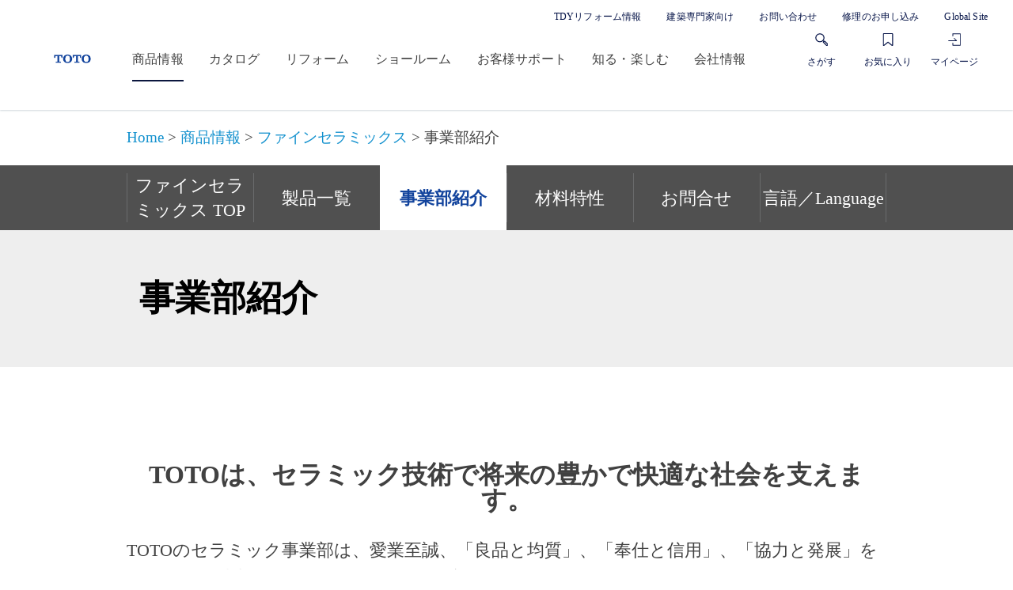

--- FILE ---
content_type: text/css; charset=UTF-8
request_url: https://jp.toto.com/_next/static/css/ab249fb870c737c4.css
body_size: 3892
content:
@keyframes SectionRelations_fadeIn__wEBM2{0%{opacity:0;transform:scale(.94)}to{opacity:1;transform:scale(1)}}@keyframes SectionRelations_slideIn__cRGL_{0%{transform:scale(1)}to{opacity:1;transform:scaleX(0)}}@keyframes SectionRelations_scaleIn__SGcio{0%{transform:scaleX(0)}to{transform:scaleX(1)}}.SectionRelations_relations-container__F_kPK{padding-top:var(--margin-xl-pc)}@media only screen and (max-width:767px){.SectionRelations_relations-container__F_kPK{padding-top:var(--margin-l-sp)}}@keyframes PC_fadeIn__2oAEO{0%{opacity:0;transform:scale(.94)}to{opacity:1;transform:scale(1)}}@keyframes PC_slideIn__Orn5Q{0%{transform:scale(1)}to{opacity:1;transform:scaleX(0)}}@keyframes PC_scaleIn__BYj75{0%{transform:scaleX(0)}to{transform:scaleX(1)}}.PC_section-relations__LJ7Fb{padding-top:var(--margin-xl-pc);color:var(--color-text);background-color:var(--color-related-contents)}.PC_c-section__SXuhW{width:var(--layout-max-width);padding-bottom:var(--margin-l-pc);margin:0 auto}.PC_c-section__SXuhW.PC_-full__Ys7us{width:100%}.PC_c-section__SXuhW>.PC_title__8LGzA{font-size:22px;font-weight:400;line-height:1.5;color:var(--color-text-black);letter-spacing:.012em;margin-bottom:var(--margin-m);color:var(--color-text);text-align:left}.PC_c-section__SXuhW>.PC_title__8LGzA.PC_-rich__Vt_aR{font-size:24px;font-weight:600;line-height:1.8;letter-spacing:.1em;color:var(--color-text-main)}@media only screen and (max-width:767px){.PC_c-section__SXuhW>.PC_title__8LGzA.PC_-rich__Vt_aR{font-size:18px;line-height:1.6}}.PC_c-section__SXuhW>.PC_title__8LGzA.PC_-rich__Vt_aR{margin-bottom:var(--margin-s)}.PC_c-section__SXuhW>.PC_description__WCsLq{font-size:16px;font-weight:400;line-height:1.8;color:var(--color-text-black);letter-spacing:.012em;margin-top:-40px;margin-bottom:40px;color:var(--color-text)}.PC_c-section__SXuhW>.PC_button__TKDnL{display:flex;justify-content:center;margin:var(--margin-m) auto 0}.PC_c-section__SXuhW>.PC_pickup__taVYx{margin-bottom:var(--margin-m)}.PC_c-section__SXuhW>.PC_articles__itrJI{display:grid;grid-template-columns:repeat(4,1fr);grid-gap:var(--margin-xs);gap:var(--margin-xs);margin:0 auto}.PC_c-section__SXuhW>.PC_articles__itrJI>[aria-hidden=true]{display:none}.PC_c-section__SXuhW>.PC_carousel__eUhr_{margin:0 auto}.PC_recommend-section__EPAmp{width:var(--layout-max-width);padding-bottom:var(--margin-l-pc);margin:0 auto}.PC_recommend-section__EPAmp:empty{display:none}.PC_section-title__65QB_{margin-bottom:var(--margin-xl-pc);text-align:center}.PC_section-title__65QB_:before{display:inline-block;width:80px;height:2px;margin-bottom:var(--margin-s);content:"";background-color:var(--color-relations-heading-decoration)}.PC_section-title__65QB_>.PC_title__8LGzA{font-size:18px;font-weight:700;line-height:1.5;color:var(--color-text-black);letter-spacing:.012em;line-height:1}.PC_image-accordion__ELHjd{display:grid;grid-template-columns:repeat(4,1fr);grid-gap:var(--margin-xs);gap:var(--margin-xs);margin-top:var(--margin-xs)}.PC_promotion-section__EfZww{width:100%;padding-bottom:var(--margin-l-pc);margin:0 auto}.PC_promotion-section__EfZww>.PC_title__8LGzA{font-size:22px;font-weight:400;line-height:1.5;color:var(--color-text-black);letter-spacing:.012em;width:var(--layout-max-width);margin:0 auto var(--margin-m);color:var(--color-text);text-align:left}.PC_promotion-section__EfZww>.PC_title__8LGzA.PC_-rich__Vt_aR{font-size:24px;font-weight:600;line-height:1.8;letter-spacing:.1em;color:var(--color-text-main)}@media only screen and (max-width:767px){.PC_promotion-section__EfZww>.PC_title__8LGzA.PC_-rich__Vt_aR{font-size:18px;line-height:1.6}}.PC_promotion-section__EfZww>.PC_title__8LGzA.PC_-rich__Vt_aR{margin-bottom:var(--margin-s)}.PC_rich-title__Pj__E{font-size:32px;font-weight:600;line-height:1.5;letter-spacing:.1em;color:var(--color-text-main)}@media only screen and (max-width:767px){.PC_rich-title__Pj__E{font-size:24px;line-height:1.4}}.PC_rich-title__Pj__E{text-align:center}@keyframes RelatedLinkList_fadeIn__faTSk{0%{opacity:0;transform:scale(.94)}to{opacity:1;transform:scale(1)}}@keyframes RelatedLinkList_slideIn__nfEV_{0%{transform:scale(1)}to{opacity:1;transform:scaleX(0)}}@keyframes RelatedLinkList_scaleIn__AMQ7e{0%{transform:scaleX(0)}to{transform:scaleX(1)}}.RelatedLinkList_related-link-list__hCWYc>.RelatedLinkList_title__bGdXL{font-size:16px;line-height:1;font-weight:400;color:var(--color-text-black);letter-spacing:.012em;color:var(--color-text-main)}.RelatedLinkList_related-link-list__hCWYc>.RelatedLinkList_title__bGdXL.RelatedLinkList_-rich__Ls1jp{font-weight:600}.RelatedLinkList_related-link-list__hCWYc>.RelatedLinkList_links__hmX7a{display:flex;flex-direction:column;align-items:flex-start;margin-top:var(--margin-s)}@media only screen and (max-width:767px){.RelatedLinkList_related-link-list__hCWYc>.RelatedLinkList_links__hmX7a{margin-top:var(--margin-xs)}}.RelatedLinkList_related-link-list__hCWYc>.RelatedLinkList_links__hmX7a>.RelatedLinkList_link__8kWdk{font-size:16px;font-weight:700;line-height:1.5;color:var(--color-text-black);letter-spacing:.012em;color:var(--color-link)}.RelatedLinkList_related-link-list__hCWYc>.RelatedLinkList_links__hmX7a>.RelatedLinkList_link__8kWdk:not(:first-of-type){margin-top:var(--margin-xs)}.ConversionArea_conversion-area__XR5fI{display:grid;grid-template-columns:1fr 1fr 1fr;grid-column-gap:var(--margin-m)}@media only screen and (max-width:767px){.ConversionArea_conversion-area__XR5fI{display:flex;flex-direction:column}.ConversionArea_conversion-area__XR5fI>.ConversionArea_card__VnUBn:not(:first-of-type){margin-top:var(--margin-m)}}@keyframes RelatedLinks_fadeIn__XtZ7c{0%{opacity:0;transform:scale(.94)}to{opacity:1;transform:scale(1)}}@keyframes RelatedLinks_slideIn__S29qq{0%{transform:scale(1)}to{opacity:1;transform:scaleX(0)}}@keyframes RelatedLinks_scaleIn__91dK9{0%{transform:scaleX(0)}to{transform:scaleX(1)}}.RelatedLinks_related-links__oa2rW>.RelatedLinks_title__6DXU6{font-size:22px;font-weight:400;line-height:1.5;color:var(--color-text-black);letter-spacing:.012em;color:var(--color-text-main);text-align:left}@media only screen and (max-width:767px){.RelatedLinks_related-links__oa2rW>.RelatedLinks_title__6DXU6{text-align:left}}.RelatedLinks_related-links__oa2rW>.RelatedLinks_title__6DXU6.RelatedLinks_-rich__VlhxW{font-size:24px;font-weight:600;line-height:1.8;letter-spacing:.1em;color:var(--color-text-main)}@media only screen and (max-width:767px){.RelatedLinks_related-links__oa2rW>.RelatedLinks_title__6DXU6.RelatedLinks_-rich__VlhxW{font-size:18px;line-height:1.6}}.RelatedLinks_related-links__oa2rW>.RelatedLinks_title__6DXU6.RelatedLinks_-rich__VlhxW{margin-bottom:var(--margin-xs)}.RelatedLinks_related-links__oa2rW>.RelatedLinks_relatedlist__FEXhn{display:grid;grid-template-columns:repeat(3,1fr);grid-gap:var(--margin-m) var(--margin-s);gap:var(--margin-m) var(--margin-s);justify-content:center;margin-top:var(--margin-xs)}@media only screen and (max-width:767px){.RelatedLinks_related-links__oa2rW>.RelatedLinks_relatedlist__FEXhn{grid-template-columns:1fr;gap:var(--margin-m);margin-top:var(--margin-s)}}.RelatedLinks_related-links__oa2rW>.RelatedLinks_relatedlist__FEXhn>.RelatedLinks_links__Sf76e{width:100%}@media only screen and (min-width:768px){.RelatedLinks_related-links__oa2rW>.RelatedLinks_relatedlist__FEXhn>.RelatedLinks_links__Sf76e:not(:nth-of-type(3n)){padding-right:var(--margin-xs);border-right:1px solid var(--color-object-line)}}@media only screen and (max-width:767px){.RelatedLinks_related-links__oa2rW>.RelatedLinks_relatedlist__FEXhn>.RelatedLinks_links__Sf76e:not(:last-of-type){border-bottom:1px solid var(--color-object-line)}}@keyframes Topic_fadeIn__MeopB{0%{opacity:0;transform:scale(.94)}to{opacity:1;transform:scale(1)}}@keyframes Topic_slideIn__BEBra{0%{transform:scale(1)}to{opacity:1;transform:scaleX(0)}}@keyframes Topic_scaleIn__ugcF1{0%{transform:scaleX(0)}to{transform:scaleX(1)}}.Topic_topic-component__8nKfp{background-color:var(--color-background-sub)}@media only screen and (min-width:768px){.Topic_topic-component__8nKfp{display:grid;grid-template-columns:458px 1fr;grid-gap:var(--margin-m);gap:var(--margin-m);align-items:center;cursor:pointer;border:1px solid var(--color-border);border-radius:2px}.Topic_topic-component__8nKfp>.Topic_visual__6zQBv{position:relative}.Topic_topic-component__8nKfp>.Topic_visual__6zQBv>.Topic_figure__E5UzY{overflow:hidden}.Topic_topic-component__8nKfp>.Topic_visual__6zQBv>.Topic_figure__E5UzY>.Topic_image__2luXW{transition:transform .4s}.Topic_topic-component__8nKfp>.Topic_visual__6zQBv>.Topic_label__QdLtZ{font-size:12px;font-style:normal;font-weight:700;line-height:1;text-align:left;letter-spacing:.012em;position:absolute;top:16px;left:8px;padding:6px 12px;color:var(--color-text-label);background-color:var(--color-background-label);border-radius:2px}.Topic_topic-component__8nKfp>.Topic_content__Ac5UV{padding-right:var(--margin-m)}.Topic_topic-component__8nKfp>.Topic_content__Ac5UV>.Topic_title__pqSgH{font-size:22px;line-height:1.5}.Topic_topic-component__8nKfp>.Topic_content__Ac5UV>.Topic_description__73zXZ,.Topic_topic-component__8nKfp>.Topic_content__Ac5UV>.Topic_title__pqSgH{font-weight:400;color:var(--color-text-black);letter-spacing:.012em;display:-webkit-box;overflow:hidden;word-break:break-all;-webkit-box-orient:vertical;-webkit-line-clamp:2;transition-duration:.2s;transition-property:color}.Topic_topic-component__8nKfp>.Topic_content__Ac5UV>.Topic_description__73zXZ{font-size:16px;line-height:1.8;margin-top:var(--margin-xs);white-space:pre-line}.Topic_topic-component__8nKfp:hover>.Topic_visual__6zQBv>.Topic_figure__E5UzY>.Topic_image__2luXW{transform:scale(1.1)}.Topic_topic-component__8nKfp:hover>.Topic_content__Ac5UV>.Topic_description__73zXZ,.Topic_topic-component__8nKfp:hover>.Topic_content__Ac5UV>.Topic_title__pqSgH{color:var(--color-text-link)}}@keyframes CometLink_fadeIn___kSgl{0%{opacity:0;transform:scale(.94)}to{opacity:1;transform:scale(1)}}@keyframes CometLink_slideIn__BXv9M{0%{transform:scale(1)}to{opacity:1;transform:scaleX(0)}}@keyframes CometLink_scaleIn__Sx4Aj{0%{transform:scaleX(0)}to{transform:scaleX(1)}}.CometLink_menu-link___K_Su>.CometLink_descriptionupper__fXsX2{font-size:16px;font-weight:400;line-height:1.5;color:var(--color-text-black);letter-spacing:.012em;margin:0 0 var(--margin-xxs) 0}@media only screen and (max-width:767px){.CometLink_menu-link___K_Su>.CometLink_head____zAI{display:grid;grid-template-columns:101px 1fr;grid-gap:var(--margin-xs)}}.CometLink_menu-link___K_Su>.CometLink_head____zAI>.CometLink_title__qVi55{font-size:18px;font-weight:700;line-height:1.5;color:var(--color-text-black);letter-spacing:.012em;align-self:center}@media only screen and (max-width:767px){.CometLink_menu-link___K_Su>.CometLink_information__mqU2T{max-width:var(--layout-sp-max-width);margin:0 auto}.CometLink_menu-link___K_Su>.CometLink_information__mqU2T.CometLink_-xmargin__zhm23{margin:0 var(--margin-xs)}}.CometLink_menu-link___K_Su>.CometLink_information__mqU2T>.CometLink_title__qVi55{font-size:22px;font-weight:400;line-height:1.5;letter-spacing:.012em;margin-top:var(--margin-xs);color:var(--color-text-black)}@media only screen and (max-width:767px){.CometLink_menu-link___K_Su>.CometLink_information__mqU2T>.CometLink_title__qVi55{font-size:16px;font-weight:400;line-height:1.5;letter-spacing:.012em;color:var(--color-text-black)}}.CometLink_menu-link___K_Su>.CometLink_information__mqU2T>.CometLink_description__8EdBB{font-size:14px;font-style:normal;font-weight:400;line-height:1.5;color:var(--color-text-black);letter-spacing:.012em;margin-top:var(--margin-xxs)}.CometLink_menu-link___K_Su>.CometLink_information__mqU2T>.CometLink_link__MV3f2{margin-top:var(--margin-xs);color:var(--color-text-link);cursor:pointer}@keyframes CometLinks_fadeIn__o8osC{0%{opacity:0;transform:scale(.94)}to{opacity:1;transform:scale(1)}}@keyframes CometLinks_slideIn__xUx6k{0%{transform:scale(1)}to{opacity:1;transform:scaleX(0)}}@keyframes CometLinks_scaleIn__Pa2cI{0%{transform:scaleX(0)}to{transform:scaleX(1)}}.CometLinks_comet-links__0AhrE>.CometLinks_links__Wa97b{display:grid;grid-template-columns:1fr 1fr 1fr;grid-gap:var(--margin-m);margin-top:var(--margin-m)}@media only screen and (max-width:767px){.CometLinks_comet-links__0AhrE>.CometLinks_links__Wa97b{grid-template-columns:1fr}}@keyframes SectionCarouselWithGrayBand_fadeIn__zgYyH{0%{opacity:0;transform:scale(.94)}to{opacity:1;transform:scale(1)}}@keyframes SectionCarouselWithGrayBand_slideIn__tNzR_{0%{transform:scale(1)}to{opacity:1;transform:scaleX(0)}}@keyframes SectionCarouselWithGrayBand_scaleIn__bcr1_{0%{transform:scaleX(0)}to{transform:scaleX(1)}}.SectionCarouselWithGrayBand_base-component__NPDof{overflow-x:hidden}.SectionCarouselWithGrayBand_base-component__NPDof>.SectionCarouselWithGrayBand_heading__iM5hp{display:flex;align-items:center;justify-content:space-between;width:var(--layout-max-width);margin:0 auto var(--margin-s)}@media only screen and (max-width:767px){.SectionCarouselWithGrayBand_base-component__NPDof>.SectionCarouselWithGrayBand_heading__iM5hp{width:var(--layout-sp-max-width)}}.SectionCarouselWithGrayBand_base-component__NPDof>.SectionCarouselWithGrayBand_heading__iM5hp>.SectionCarouselWithGrayBand_title__Cfyox{font-size:18px;font-weight:700;line-height:1.5;color:var(--color-text-black);letter-spacing:.012em}.SectionCarouselWithGrayBand_carousel-content__cLJm8{position:relative}.SectionCarouselWithGrayBand_carousel-content__cLJm8>.SectionCarouselWithGrayBand_carousel__3n6rF{padding-bottom:var(--margin-m);margin:0 auto}@media only screen and (max-width:767px){.SectionCarouselWithGrayBand_carousel-content__cLJm8>.SectionCarouselWithGrayBand_carousel__3n6rF{padding-bottom:var(--margin-s)}}.SectionCarouselWithGrayBand_carousel-content__cLJm8>.SectionCarouselWithGrayBand_link___q2FQ{width:var(--layout-max-width);padding-bottom:var(--margin-s);margin:0 auto var(--margin-s)}.SectionCarouselWithGrayBand_carousel-content__cLJm8>.SectionCarouselWithGrayBand_link___q2FQ.SectionCarouselWithGrayBand_-center__iVPgM{text-align:center}.SectionCarouselWithGrayBand_carousel-content__cLJm8>.SectionCarouselWithGrayBand_link___q2FQ.SectionCarouselWithGrayBand_-right__v2fkL{text-align:right}@media only screen and (max-width:767px){.SectionCarouselWithGrayBand_carousel-content__cLJm8>.SectionCarouselWithGrayBand_link___q2FQ{width:var(--layout-sp-max-width)}}.SectionCarouselWithGrayBand_carousel-content__cLJm8.SectionCarouselWithGrayBand_-wide__oFLX7>.SectionCarouselWithGrayBand_link___q2FQ{padding-bottom:157px;margin:0 auto}@media only screen and (max-width:767px){.SectionCarouselWithGrayBand_carousel-content__cLJm8.SectionCarouselWithGrayBand_-wide__oFLX7>.SectionCarouselWithGrayBand_link___q2FQ{padding-bottom:var(--margin-m)}}.SectionCarouselWithGrayBand_carousel-content__cLJm8>.SectionCarouselWithGrayBand_button__JfRws{width:558px;padding-bottom:var(--margin-l-pc);margin:0 auto}@media only screen and (max-width:767px){.SectionCarouselWithGrayBand_carousel-content__cLJm8>.SectionCarouselWithGrayBand_button__JfRws{width:var(--layout-sp-max-width)}}.SectionCarouselWithGrayBand_carousel-content__cLJm8>.SectionCarouselWithGrayBand_band__44ghn{position:absolute;bottom:0;z-index:-1;width:100%;height:calc(100% - var(--margin-l-pc));background-color:var(--color-background-lightgray)}@media only screen and (max-width:767px){.SectionCarouselWithGrayBand_carousel-content__cLJm8>.SectionCarouselWithGrayBand_band__44ghn{height:calc(100% - var(--margin-m))}}.SectionCarouselWithGrayBand_carousel-article__W3aTO{width:var(--layout-button-max-width);margin-right:calc(var(--margin-s) - var(--margin-m));cursor:pointer}@media only screen and (max-width:767px){.SectionCarouselWithGrayBand_carousel-article__W3aTO{width:auto;margin-right:var(--margin-xxs)}}@keyframes ShowMoreButton_fadeIn__vxapj{0%{opacity:0;transform:scale(.94)}to{opacity:1;transform:scale(1)}}@keyframes ShowMoreButton_slideIn__Fo9gy{0%{transform:scale(1)}to{opacity:1;transform:scaleX(0)}}@keyframes ShowMoreButton_scaleIn__jQheB{0%{transform:scaleX(0)}to{transform:scaleX(1)}}.ShowMoreButton_show-more-button__GfPlj{font-size:14px;font-weight:700;line-height:1.5;color:var(--color-text-black);letter-spacing:.012em;display:grid;grid-template-rows:1fr 1fr;align-items:center;justify-content:center;width:135px;height:63px;padding:10px 0 8px;color:var(--color-link);cursor:pointer;background:var(--color-background-lightgray);border:0;transition:background-color,color .3s ease-out}@media only screen and (max-width:767px){.ShowMoreButton_show-more-button__GfPlj{width:135px;height:55px}}.ShowMoreButton_show-more-button__GfPlj>.ShowMoreButton_icon__8HUsF{width:-moz-fit-content;width:fit-content;margin:0 auto}.ShowMoreButton_show-more-button__GfPlj:hover{background-color:var(--color-background-sub)}.ShowMoreButton_show-more-button__GfPlj.ShowMoreButton_-dark__HAZ85{background:linear-gradient(91.18deg,rgba(152,218,255,.15),rgba(85,156,238,.15))}.ShowMoreButton_show-more-button__GfPlj.ShowMoreButton_-dark__HAZ85:hover{background:rgba(0,0,0,0)}.ShowMoreButton_show-more-button__GfPlj.ShowMoreButton_-white___4lwz{background:var(--color-background-sub)}.ShowMoreButton_show-more-button__GfPlj.ShowMoreButton_-white___4lwz:hover{color:var(--color-text-white);background-color:var(--color-link)}.ShowMoreButton_show-more-button__GfPlj.ShowMoreButton_-thin__aIZCW{display:flex;width:220px;height:32px;padding:6px 53px}@media only screen and (max-width:767px){.ShowMoreButton_show-more-button__GfPlj.ShowMoreButton_-thin__aIZCW{width:160px;height:37px;padding:8px 33px}}.ShowMoreButton_show-more-button__GfPlj.ShowMoreButton_-thin__aIZCW>.ShowMoreButton_icon__8HUsF{margin:6px 0 0 var(--margin-xxs)}@media only screen and (max-width:767px){.ShowMoreButton_show-more-button__GfPlj.ShowMoreButton_-thin__aIZCW>.ShowMoreButton_icon__8HUsF{margin:3px 0 0 8px}}@keyframes ConversionCard_fadeIn__xp8dA{0%{opacity:0;transform:scale(.94)}to{opacity:1;transform:scale(1)}}@keyframes ConversionCard_slideIn__Ay_hQ{0%{transform:scale(1)}to{opacity:1;transform:scaleX(0)}}@keyframes ConversionCard_scaleIn__bfqts{0%{transform:scaleX(0)}to{transform:scaleX(1)}}.ConversionCard_conversion-card__z795f{display:flex;flex-direction:column;align-items:center;width:100%;height:100%;padding:var(--margin-s) var(--margin-xs);background-color:var(--color-background-sub);border:1px solid var(--color-link)}@media only screen and (max-width:767px){.ConversionCard_conversion-card__z795f{padding:var(--margin-s) var(--margin-xxs)}}.ConversionCard_conversion-card__z795f>.ConversionCard_icon__brKgb{display:block;width:53px;height:53px}@media only screen and (max-width:767px){.ConversionCard_conversion-card__z795f>.ConversionCard_title__tEewM{font-size:20px;font-weight:400;line-height:1.8;letter-spacing:.1em}}.ConversionCard_conversion-card__z795f>.ConversionCard_title__tEewM{display:inline-flex;align-items:center;height:80px;margin-top:var(--margin-s);font-family:Lato,arial,ヒラギノ角ゴ Pro W3,Hiragino Kaku Gothic Pro,Noto Sans JP,メイリオ,meiryo,sans-serif;font-size:24px;font-weight:400;line-height:1.67;color:var(--color-text-main);text-align:center;letter-spacing:.09em;white-space:pre-line}@media only screen and (max-width:767px){.ConversionCard_conversion-card__z795f>.ConversionCard_title__tEewM{height:auto}}.ConversionCard_conversion-card__z795f>.ConversionCard_description__89FbG{font-family:Lato,arial,ヒラギノ角ゴ Pro W3,Hiragino Kaku Gothic Pro,Noto Sans JP,メイリオ,meiryo,sans-serif;font-size:16px;font-style:normal;font-weight:400;line-height:2;letter-spacing:.05em;margin-top:var(--margin-xs);margin-bottom:var(--margin-s);color:var(--color-text-main);text-align:center;white-space:pre-line}@media only screen and (max-width:767px){.ConversionCard_conversion-card__z795f>.ConversionCard_description__89FbG{margin-bottom:var(--margin-xs);text-align:center}}.ConversionCard_conversion-card__z795f>.ConversionCard_button__bTOni{width:100%;margin-top:auto}.ConversionCard_conversion-card__z795f.ConversionCard_-rich__BkpJq>.ConversionCard_title__tEewM{font-size:24px;font-weight:600;line-height:1.8;letter-spacing:.1em;color:var(--color-text-main)}@media only screen and (max-width:767px){.ConversionCard_conversion-card__z795f.ConversionCard_-rich__BkpJq>.ConversionCard_title__tEewM{font-size:18px;line-height:1.6}}.ConversionCard_conversion-card__z795f.ConversionCard_-rich__BkpJq>.ConversionCard_title__tEewM{font-weight:300}@media only screen and (max-width:767px){.ConversionCard_conversion-card__z795f.ConversionCard_-rich__BkpJq>.ConversionCard_title__tEewM{font-size:20px}}.ConversionCard_conversion-card__z795f.ConversionCard_-rich__BkpJq>.ConversionCard_description__89FbG{font-weight:300;font-size:16px;line-height:1.5;letter-spacing:.05em;color:var(--color-text-main)}@media only screen and (max-width:767px){.ConversionCard_conversion-card__z795f.ConversionCard_-rich__BkpJq>.ConversionCard_description__89FbG{font-weight:300;font-size:14px;line-height:1.7;letter-spacing:.05em;color:var(--color-text-main)}}@keyframes SP_fadeIn__Eb9iv{0%{opacity:0;transform:scale(.94)}to{opacity:1;transform:scale(1)}}@keyframes SP_slideIn__Z2GLt{0%{transform:scale(1)}to{opacity:1;transform:scaleX(0)}}@keyframes SP_scaleIn__BJQ5N{0%{transform:scaleX(0)}to{transform:scaleX(1)}}.SP_section-relations__UvO3_{position:relative;padding-top:var(--margin-l-sp);color:var(--color-text);background-color:var(--color-related-contents)}.SP_section-relations__UvO3_>.SP_title__RPYBV{margin-bottom:var(--margin-l-sp);color:var(--color-text)}.SP_c-section__wAX7U{width:335px;padding-bottom:var(--margin-l-sp);margin:0 auto}.SP_c-section__wAX7U.SP_-full__nx084{width:100%}.SP_c-section__wAX7U>.SP_title__RPYBV{font-size:22px;font-weight:400;line-height:1.5;color:var(--color-text-black);letter-spacing:.012em;margin-bottom:var(--margin-s);color:var(--color-text)}.SP_c-section__wAX7U>.SP_title__RPYBV.SP_-rich__0gBer{font-size:24px;font-weight:600;line-height:1.8;letter-spacing:.1em;color:var(--color-text-main)}@media only screen and (max-width:767px){.SP_c-section__wAX7U>.SP_title__RPYBV.SP_-rich__0gBer{font-size:18px;line-height:1.6}}.SP_c-section__wAX7U>.SP_title__RPYBV.SP_-rich__0gBer{margin-bottom:var(--margin-s)}.SP_c-section__wAX7U>.SP_description__D3vzz{font-size:16px;font-weight:400;line-height:1.8;color:var(--color-text-black);letter-spacing:.012em;margin-top:calc(-1*var(--margin-xs));margin-bottom:var(--margin-s);color:var(--color-text)}.SP_c-section__wAX7U>.SP_link__zbxRE{margin-top:var(--margin-xs);text-align:right}.SP_c-section__wAX7U>.SP_pickup__8o5Ve{margin-bottom:var(--margin-s)}.SP_c-section__wAX7U>.SP_articles__jyMgU,.SP_recommend-section__4PeRM{padding-bottom:var(--margin-l-sp)}.SP_recommend-section__4PeRM{width:335px;margin:0 auto}.SP_recommend-section__4PeRM:empty{display:none}.SP_article-item__dqi3P{width:276px;height:100%}.SP_promotion-item__5bQCC{width:296px;height:100%}.SP_title-content__r1Fv7{margin-bottom:var(--margin-xl-sp);text-align:center}@media only screen and (max-width:767px){.SP_title-content__r1Fv7{margin-bottom:var(--margin-l-sp)}}.SP_title-content__r1Fv7:before{display:inline-block;width:48px;height:2px;margin-bottom:var(--margin-s);content:"";background-color:var(--color-relations-heading-decoration)}.SP_title-content__r1Fv7>.SP_title__RPYBV{font-size:18px;font-weight:700;line-height:1.5;color:var(--color-text-black);letter-spacing:.012em;line-height:1}.SP_promotion-section__gB5es{width:100%;padding-bottom:var(--margin-l-sp);margin:0 auto}.SP_promotion-section__gB5es>.SP_title__RPYBV{font-size:22px;font-weight:400;line-height:1.5;color:var(--color-text-black);letter-spacing:.012em;width:335px;margin:0 auto var(--margin-m);color:var(--color-text);text-align:left}.SP_promotion-section__gB5es>.SP_title__RPYBV.SP_-rich__0gBer{font-size:24px;font-weight:600;line-height:1.8;letter-spacing:.1em;color:var(--color-text-main)}@media only screen and (max-width:767px){.SP_promotion-section__gB5es>.SP_title__RPYBV.SP_-rich__0gBer{font-size:18px;line-height:1.6}}.SP_promotion-section__gB5es>.SP_title__RPYBV.SP_-rich__0gBer{margin-bottom:var(--margin-s)}.SP_rich-title___Uws0{font-size:32px;font-weight:600;line-height:1.5;letter-spacing:.1em;color:var(--color-text-main)}@media only screen and (max-width:767px){.SP_rich-title___Uws0{font-size:24px;line-height:1.4}}.SP_rich-title___Uws0{margin-bottom:var(--margin-s)}@keyframes SectionConversion_fadeIn__s_HXk{0%{opacity:0;transform:scale(.94)}to{opacity:1;transform:scale(1)}}@keyframes SectionConversion_slideIn__20tPu{0%{transform:scale(1)}to{opacity:1;transform:scaleX(0)}}@keyframes SectionConversion_scaleIn__dSX9r{0%{transform:scaleX(0)}to{transform:scaleX(1)}}.SectionConversion_section-conversion__2wWum.SectionConversion_-gray__9UqJy{background-color:var(--color-background-lightgray)}.SectionConversion_section-layout__Iu0Fp{width:1164px;padding:var(--margin-xl-pc) 0;margin:0 auto}@media only screen and (max-width:767px){.SectionConversion_section-layout__Iu0Fp{width:335px;padding:var(--margin-xl-pc) 0}}@media only screen and (max-width:767px)and (max-width:767px){.SectionConversion_section-layout__Iu0Fp{padding:var(--margin-l-sp) 0}}.SectionConversion_section-layout__Iu0Fp>.SectionConversion_heading__aVZPb{display:flex;align-items:center;margin-bottom:var(--margin-m)}@media only screen and (max-width:767px){.SectionConversion_section-layout__Iu0Fp>.SectionConversion_heading__aVZPb{display:block;margin-bottom:var(--margin-l-sp);text-align:center}}.SectionConversion_section-layout__Iu0Fp>.SectionConversion_heading__aVZPb>.SectionConversion_text__hDwAx{font-size:28px;font-weight:700;line-height:1.39;color:var(--color-text-black);letter-spacing:.012em}@media only screen and (max-width:767px){.SectionConversion_section-layout__Iu0Fp>.SectionConversion_heading__aVZPb>.SectionConversion_text__hDwAx{font-size:28px;line-height:1.39;letter-spacing:.012em}}@media only screen and (min-width:768px){.SectionConversion_section-layout__Iu0Fp>.SectionConversion_heading__aVZPb>.SectionConversion_icon__reyFm{width:77px;height:77px;margin-right:var(--margin-xs)}}@media only screen and (max-width:767px){.SectionConversion_section-layout__Iu0Fp>.SectionConversion_heading__aVZPb>.SectionConversion_icon__reyFm{width:61px;height:61px;margin-bottom:var(--margin-xs)}}.SectionConversion_section-layout__Iu0Fp.SectionConversion_-rich__vn5_2>.SectionConversion_heading__aVZPb{display:block;margin-bottom:var(--margin-m);text-align:center}@media only screen and (max-width:767px){.SectionConversion_section-layout__Iu0Fp.SectionConversion_-rich__vn5_2>.SectionConversion_heading__aVZPb{margin-bottom:var(--margin-s)}}.SectionConversion_section-layout__Iu0Fp.SectionConversion_-rich__vn5_2>.SectionConversion_heading__aVZPb>.SectionConversion_text__hDwAx{font-size:32px;font-weight:600;line-height:1.5;letter-spacing:.1em;color:var(--color-text-main)}@media only screen and (max-width:767px){.SectionConversion_section-layout__Iu0Fp.SectionConversion_-rich__vn5_2>.SectionConversion_heading__aVZPb>.SectionConversion_text__hDwAx{font-size:24px;line-height:1.4}}.SectionConversion_section-layout__Iu0Fp.SectionConversion_-rich__vn5_2>.SectionConversion_heading__aVZPb>.SectionConversion_icon__reyFm{margin-right:0;margin-bottom:var(--margin-xs)}

--- FILE ---
content_type: text/css; charset=UTF-8
request_url: https://jp.toto.com/_next/static/css/4a612ca4f5ba06ee.css
body_size: 6070
content:
@keyframes Modal_fadeIn__6LNVF{0%{opacity:0;transform:scale(.94)}to{opacity:1;transform:scale(1)}}@keyframes Modal_slideIn__Iq522{0%{transform:scale(1)}to{opacity:1;transform:scaleX(0)}}@keyframes Modal_scaleIn__StBRt{0%{transform:scaleX(0)}to{transform:scaleX(1)}}.Modal_modal-wrap__Q_2mQ{position:fixed;top:0;left:0;z-index:9999;display:flex;visibility:visible;align-items:center;width:100%;height:100%;background-color:rgba(3,10,23,.7);opacity:1;transition:.25s;transition-property:visibility opacity height}@media print{.Modal_modal-wrap__Q_2mQ{position:absolute}}.Modal_modal-wrap__Q_2mQ.Modal_-close__n3nIv{display:none}@media only screen and (max-width:767px){.Modal_modal-wrap__Q_2mQ.Modal_-no-fullscreen__odPPk{position:fixed;top:50%;left:50%;width:100%;transform:translateY(-50%) translateX(-50%)}}.Modal_modal-wrap__Q_2mQ>.Modal_content__nkLv0{position:relative;box-sizing:border-box;width:var(--article-max-width);height:calc(100% - 96px);margin:auto;background-color:var(--color-article-background)}@media only screen and (max-width:767px){.Modal_modal-wrap__Q_2mQ>.Modal_content__nkLv0{width:100%;max-width:100%;height:100%}}@media only screen and (min-width:768px){.Modal_modal-wrap__Q_2mQ>.Modal_content__nkLv0.Modal_-variable-height__y1LUz{height:auto}}.Modal_modal-wrap__Q_2mQ>.Modal_content__nkLv0.Modal_-no-fullscreen__odPPk{height:auto}@media only screen and (max-width:767px){.Modal_modal-wrap__Q_2mQ>.Modal_content__nkLv0.Modal_-no-fullscreen__odPPk{width:335px}}.Modal_modal-wrap__Q_2mQ>.Modal_content__nkLv0.Modal_-large__vLVfJ{width:856px}.Modal_modal-wrap__Q_2mQ>.Modal_content__nkLv0>.Modal_prev__Nkfxa{position:absolute;top:50%;left:calc(-1*var(--margin-s));transform:translateX(-100%) translateY(-50%)}.Modal_modal-wrap__Q_2mQ>.Modal_content__nkLv0>.Modal_next__FO6kr{position:absolute;top:50%;right:calc(-1*var(--margin-s));transform:translateX(100%) translateY(-50%)}.Modal_next-button__5QfTd,.Modal_prev-button__fmefV{display:flex;align-items:center;justify-content:center;width:40px;height:40px;color:var(--color-link);cursor:pointer;outline:none;background-color:var(--color-button-background);border:none;border-radius:50%}.Modal_modal-header__EAE_g{position:relative;width:100%;height:136px;background-color:var(--color-article-background)}@media only screen and (max-width:767px){.Modal_modal-header__EAE_g{height:80px}}.Modal_modal-header__EAE_g>.Modal_close__g6Lnr{position:absolute;top:50%;right:var(--margin-m);z-index:1;transform:translateY(-50%)}@media only screen and (max-width:767px){.Modal_modal-header__EAE_g>.Modal_close__g6Lnr{top:50%;right:var(--margin-xs);transform:translateY(-50%)}}@media only screen and (min-width:768px){.Modal_modal-header__EAE_g>.Modal_close__g6Lnr:hover>.Modal_icon__PFdTM{color:var(--color-button-fill-text);background-color:var(--color-controller-button-background-hover);border:1px solid var(--color-controller-button-background-hover)}}.Modal_modal-header__EAE_g>.Modal_close__g6Lnr>.Modal_icon__PFdTM{display:block;padding:10px;color:var(--color-text-link);cursor:pointer;outline:0;background-color:var(--color-article-background);border:1px solid var(--color-text-link);border-radius:50%;transition-duration:.2s;transition-property:color,background-color,border}.Modal_modal-content__qlXmS{position:relative;height:calc(100% - 136px);background-color:var(--color-article-background)}@media only screen and (max-width:767px){.Modal_modal-content__qlXmS{height:calc(100% - 80px)}}.Modal_modal-content__qlXmS.Modal_-variable__6o9Jr{height:auto}@media only screen and (max-width:767px){.Modal_modal-content__qlXmS.Modal_-variable__6o9Jr{height:calc(100% - 80px)}}.Modal_modal-content__qlXmS>.Modal_article__jJBPJ{width:100%;height:100%;padding:0 var(--margin-m) var(--margin-m);overflow-y:auto}@media only screen and (max-width:767px){.Modal_modal-content__qlXmS>.Modal_article__jJBPJ{padding:0 var(--margin-xs) var(--margin-s)}.Modal_modal-content__qlXmS>.Modal_article__jJBPJ.Modal_-no-fullscreen__odPPk{text-align:center}}.Modal_modal-content__qlXmS>.Modal_article__jJBPJ.Modal_-nosidepadding__0wQnB{padding:0 0 var(--margin-m)}@media only screen and (max-width:767px){.Modal_modal-content__qlXmS>.Modal_article__jJBPJ.Modal_-nosidepadding__0wQnB{padding:0 0 var(--margin-m)}}.Modal_modal-content__qlXmS>.Modal_article__jJBPJ.Modal_-nopadding__S2lPY{padding:0}.Modal_modal-header-with-heading__3ZP9c{position:relative;display:flex;gap:var(--margin-xs);align-items:center;height:110px;padding:var(--margin-s) var(--margin-xs);margin:0 auto;background-color:var(--color-article-background)}@media only screen and (max-width:767px){.Modal_modal-header-with-heading__3ZP9c{width:var(--layout-sp-width)}}.Modal_modal-header-with-heading__3ZP9c>.Modal_heading__YLBk_{font-size:28px;font-weight:700;line-height:1.39;color:var(--color-text-black);letter-spacing:.012em}@media only screen and (max-width:767px){.Modal_modal-header-with-heading__3ZP9c>.Modal_heading__YLBk_{font-size:28px;line-height:1.39;letter-spacing:.012em}}.Modal_modal-header-with-heading__3ZP9c>.Modal_close__g6Lnr{z-index:1;transform:translateY(-50%)}@media only screen and (max-width:767px){.Modal_modal-header-with-heading__3ZP9c>.Modal_close__g6Lnr{top:50%;right:var(--margin-xs);transform:translateY(-50%)}}@media only screen and (min-width:768px){.Modal_modal-header-with-heading__3ZP9c>.Modal_close__g6Lnr:hover>.Modal_icon__PFdTM{color:var(--color-button-fill-text);background-color:var(--color-controller-button-background-hover);border:1px solid var(--color-controller-button-background-hover)}}.Modal_modal-header-with-heading__3ZP9c>.Modal_close__g6Lnr>.Modal_icon__PFdTM{display:block;padding:10px;color:var(--color-text-link);cursor:pointer;outline:0;background-color:var(--color-article-background);border:1px solid var(--color-text-link);border-radius:50%;transition-duration:.2s;transition-property:color,background-color,border}@keyframes RelatedList_fadeIn__A1wcw{0%{opacity:0;transform:scale(.94)}to{opacity:1;transform:scale(1)}}@keyframes RelatedList_slideIn__VDf0E{0%{transform:scale(1)}to{opacity:1;transform:scaleX(0)}}@keyframes RelatedList_scaleIn__TlAkS{0%{transform:scaleX(0)}to{transform:scaleX(1)}}.RelatedList_related-list__keSjd{width:760px}.RelatedList_related-list__keSjd>.RelatedList_element__FbPdM{margin:0 0 var(--margin-m) 0;border:1px solid var(--color-border)}@media only screen and (max-width:767px){.RelatedList_related-list__keSjd>.RelatedList_element__FbPdM{width:var(--layout-sp-max-width);margin:0;border:0}}.RelatedList_related-element__jbIBu{display:grid;grid-template:"image title" "image description";grid-template-rows:1fr 1fr;width:var(--article-max-width);height:calc(316px*9/16);margin:0 auto}@media only screen and (max-width:767px){.RelatedList_related-element__jbIBu{grid-template:"image title button" "description description description";grid-template-columns:92px 191px 52px;width:var(--layout-sp-max-width);height:auto}}.RelatedList_related-element__jbIBu>.RelatedList_image__MUuS_{position:relative;grid-area:image;width:316px;height:calc(316px*9/16);margin:0 var(--margin-xs) 0 0}@media only screen and (max-width:767px){.RelatedList_related-element__jbIBu>.RelatedList_image__MUuS_{position:static;width:80px;height:auto;margin:var(--margin-xs) 0 0 0}}.RelatedList_related-element__jbIBu>.RelatedList_image__MUuS_>.RelatedList_button__HYuQF{position:absolute;right:12px;bottom:12px}.RelatedList_related-element__jbIBu>.RelatedList_header__MkR06{grid-area:title;margin:var(--margin-xs) var(--margin-xs) var(--margin-xxs) 0}@media only screen and (max-width:767px){.RelatedList_related-element__jbIBu>.RelatedList_header__MkR06{display:grid;place-content:center;margin:var(--margin-xs) 0 0 0;color:var(--color-text-black)}}.RelatedList_related-element__jbIBu>.RelatedList_header__MkR06>.RelatedList_date__YM3r5{font-size:12px;font-weight:400;line-height:1.5;letter-spacing:.012em;color:var(--color-text-caption);margin:0 0 var(--margin-xxs) 0;color:#8b91a0}.RelatedList_related-element__jbIBu>.RelatedList_header__MkR06>.RelatedList_title__lRVcU{font-size:18px;font-weight:700;line-height:1.5;color:var(--color-text-black);letter-spacing:.012em;display:-webkit-box;overflow:hidden;-webkit-box-orient:vertical;-webkit-line-clamp:1}@media only screen and (max-width:767px){.RelatedList_related-element__jbIBu>.RelatedList_header__MkR06>.RelatedList_title__lRVcU{-webkit-line-clamp:3}}.RelatedList_related-element__jbIBu>.RelatedList_header__MkR06>.RelatedList_title__lRVcU.RelatedList_-link__cdjo0{color:var(--color-text-link)}.RelatedList_related-element__jbIBu>.RelatedList_button__HYuQF{grid-area:button}@media only screen and (max-width:767px){.RelatedList_related-element__jbIBu>.RelatedList_button__HYuQF{width:40px;margin:var(--margin-xs) 0 0 var(--margin-xxs)}}.RelatedList_related-element__jbIBu>.RelatedList_content__qfUov{grid-area:description;margin:0 var(--margin-xs) var(--margin-xs) 0}@media only screen and (max-width:767px){.RelatedList_related-element__jbIBu>.RelatedList_content__qfUov{margin:0;border-bottom:1px solid var(--color-border)}}.RelatedList_related-element__jbIBu>.RelatedList_content__qfUov>.RelatedList_description__vhMzo{font-size:14px;font-style:normal;font-weight:400;line-height:1.5;color:var(--color-text-black);letter-spacing:.012em;display:-webkit-box;overflow:hidden;-webkit-box-orient:vertical;-webkit-line-clamp:2}@media only screen and (max-width:767px){.RelatedList_related-element__jbIBu>.RelatedList_content__qfUov>.RelatedList_description__vhMzo{margin:var(--margin-xxs) 0 0 0}}.RelatedList_related-element__jbIBu>.RelatedList_content__qfUov>.RelatedList_tags__nj6J_{margin:var(--margin-xxs) 0 var(--margin-xs) 0}@keyframes Tag_fadeIn__mboQE{0%{opacity:0;transform:scale(.94)}to{opacity:1;transform:scale(1)}}@keyframes Tag_slideIn__2Zj_g{0%{transform:scale(1)}to{opacity:1;transform:scaleX(0)}}@keyframes Tag_scaleIn__wY0BY{0%{transform:scaleX(0)}to{transform:scaleX(1)}}.Tag_tag-class__su57W{font-size:12px;font-weight:400;line-height:1;color:var(--color-text-black);letter-spacing:.012em;box-sizing:border-box;display:inline-flex;align-items:center;height:30px;padding:9px 20px;color:var(--color-text);background-color:var(--color-button-background);border:1px solid var(--color-border);border-radius:50px;transition-duration:.2s;transition-property:background-color}@media only screen and (max-width:767px){.Tag_tag-class__su57W{height:26px;padding:4px 12px;line-height:1.5}}.Tag_tag-class__su57W.Tag_-text-link__HJytT{color:var(--color-text-link);cursor:pointer}.Tag_tag-class__su57W.Tag_-square__BuN_v{border-radius:0}.Tag_tag-class__su57W.Tag_-color__SdJai{transition-duration:.2s;transition-property:color}.Tag_tag-class__su57W.Tag_-black__xe4c5,.Tag_tag-class__su57W.Tag_-color__SdJai{font-size:12px;font-style:normal;font-weight:700;line-height:1;text-align:left;letter-spacing:.012em}.Tag_tag-class__su57W.Tag_-black__xe4c5{color:var(--color-text-black)}@media only screen and (min-width:768px){.Tag_tag-class__su57W:hover{color:var(--color-text-white);background-color:var(--color-button)}}.Tag_tag-class__su57W.Tag_-no-hover-action__EnEHo{pointer-events:none}.Tag_tag-class__su57W.Tag_-large-size__BzDXb{font-size:16px}.Tag_tag-class__su57W.Tag_-padding-xs__x2mHZ{padding:4px var(--margin-xxs)}@keyframes TagList_fadeIn__spdu4{0%{opacity:0;transform:scale(.94)}to{opacity:1;transform:scale(1)}}@keyframes TagList_slideIn__PC5jU{0%{transform:scale(1)}to{opacity:1;transform:scaleX(0)}}@keyframes TagList_scaleIn__YygAL{0%{transform:scaleX(0)}to{transform:scaleX(1)}}.TagList_tag-list__goACh{display:flex;flex-wrap:wrap;margin-bottom:-12px;margin-left:-12px}.TagList_tag-list__goACh>.TagList_tag__vsDAC{margin-bottom:12px;margin-left:12px}@keyframes CaptionImage_fadeIn__mnPzS{0%{opacity:0;transform:scale(.94)}to{opacity:1;transform:scale(1)}}@keyframes CaptionImage_slideIn__DVtCk{0%{transform:scale(1)}to{opacity:1;transform:scaleX(0)}}@keyframes CaptionImage_scaleIn__HXORB{0%{transform:scaleX(0)}to{transform:scaleX(1)}}.CaptionImage_caption-image__WQAHl{width:100%;height:100%}@media only screen and (max-width:767px){.CaptionImage_caption-image__WQAHl{width:335px;margin:0 auto}}.CaptionImage_caption-image__WQAHl.CaptionImage_-rich__P6aSS,.CaptionImage_caption-image__WQAHl>.CaptionImage_image__fMeUF{width:100%}.CaptionImage_caption-image__WQAHl>.CaptionImage_title__mtKMw{font-size:22px;font-weight:400;line-height:1.5;color:var(--color-text-black);letter-spacing:.012em;margin-top:var(--margin-s);font-weight:300;color:var(--color-text);text-align:center;letter-spacing:.1em}@media only screen and (max-width:767px){.CaptionImage_caption-image__WQAHl>.CaptionImage_title__mtKMw{margin-top:24px;font-size:18px}}.CaptionImage_caption-image__WQAHl>.CaptionImage_title__mtKMw.CaptionImage_-rich__P6aSS{font-size:24px;font-weight:600;line-height:1.8;letter-spacing:.1em;color:var(--color-text-main)}@media only screen and (max-width:767px){.CaptionImage_caption-image__WQAHl>.CaptionImage_title__mtKMw.CaptionImage_-rich__P6aSS{font-size:18px;line-height:1.6}}.CaptionImage_caption-image__WQAHl>.CaptionImage_text__QwYCg{font-size:12px;font-weight:400;line-height:1.5;letter-spacing:.012em;color:var(--color-text-caption);margin-top:var(--margin-xxs);color:var(--color-text);text-align:center}.CaptionImage_caption-image__WQAHl>.CaptionImage_text__QwYCg.CaptionImage_-rich__P6aSS{font-weight:300;font-size:16px;line-height:1.5;letter-spacing:.05em;color:var(--color-text-main)}.CaptionImage_caption-image__WQAHl>.CaptionImage_caption__FkZwf{font-size:16px;font-style:normal;font-weight:400;line-height:2;letter-spacing:.05em;padding:0 var(--margin-xs);margin-top:var(--margin-xxs);color:#a3a5ac;text-align:center;white-space:pre-line}@keyframes DynamicColParts_fadeIn__ZJtgP{0%{opacity:0;transform:scale(.94)}to{opacity:1;transform:scale(1)}}@keyframes DynamicColParts_slideIn__4pI0_{0%{transform:scale(1)}to{opacity:1;transform:scaleX(0)}}@keyframes DynamicColParts_scaleIn__YPcpK{0%{transform:scaleX(0)}to{transform:scaleX(1)}}.DynamicColParts_col1-image__UIXlo,.DynamicColParts_col2-image__1v0YT,.DynamicColParts_col3-image__1SMuV{display:flex;width:100%;padding-top:var(--margin-l-pc);margin:0 auto}@media only screen and (max-width:767px){.DynamicColParts_col1-image__UIXlo,.DynamicColParts_col2-image__1v0YT,.DynamicColParts_col3-image__1SMuV{display:block;padding-top:var(--margin-m)}}.DynamicColParts_col1-image__UIXlo{justify-content:center;width:100%}.DynamicColParts_col1-image__UIXlo>.DynamicColParts_content__nvSnf{width:100%}@media only screen and (max-width:767px){.DynamicColParts_col1-image__UIXlo>.DynamicColParts_content__nvSnf{padding:20px 0}}.DynamicColParts_col2-image__1v0YT{justify-content:center;width:100%}.DynamicColParts_col2-image__1v0YT>.DynamicColParts_content__nvSnf{max-width:50%}@media only screen and (max-width:767px){.DynamicColParts_col2-image__1v0YT>.DynamicColParts_content__nvSnf{max-width:100%}.DynamicColParts_col2-image__1v0YT>.DynamicColParts_content__nvSnf:not(:first-child){margin-top:var(--margin-s)}}.DynamicColParts_col3-image__1SMuV{justify-content:center;width:100%}.DynamicColParts_col3-image__1SMuV>.DynamicColParts_content__nvSnf{max-width:33%}@media only screen and (max-width:767px){.DynamicColParts_col3-image__1SMuV>.DynamicColParts_content__nvSnf{max-width:100%}.DynamicColParts_col3-image__1SMuV>:not(:first-child){margin-top:var(--margin-xs)}.DynamicColParts_col3-image__1SMuV>:not(:first-child):not(:first-child){margin-top:var(--margin-s)}}.DynamicColParts_col2-image__1v0YT>.DynamicColParts_content__nvSnf,.DynamicColParts_col3-image__1SMuV>.DynamicColParts_content__nvSnf{width:100%;padding:0}.DynamicColParts_col2-image__1v0YT>.DynamicColParts_content__nvSnf+.DynamicColParts_content__nvSnf,.DynamicColParts_col3-image__1SMuV>.DynamicColParts_content__nvSnf+.DynamicColParts_content__nvSnf{margin-left:var(--margin-m)}@media only screen and (max-width:767px){.DynamicColParts_col2-image__1v0YT>.DynamicColParts_content__nvSnf+.DynamicColParts_content__nvSnf,.DynamicColParts_col3-image__1SMuV>.DynamicColParts_content__nvSnf+.DynamicColParts_content__nvSnf{margin-left:0}.DynamicColParts_col2-image__1v0YT>.DynamicColParts_content__nvSnf,.DynamicColParts_col3-image__1SMuV>.DynamicColParts_content__nvSnf{padding:0}}.DynamicColParts_introduction-content__44Le3,.DynamicColParts_introduction-list__zJhBC{display:flex;width:100%;max-width:var(--layout-pc-width);padding:0 var(--margin-xl-pc);margin:var(--margin-l-pc) auto}.DynamicColParts_introduction-list__zJhBC{flex-wrap:wrap;justify-content:center}.DynamicColParts_introduction-list__zJhBC>.DynamicColParts_content__nvSnf{width:calc(50% - 25px)}.DynamicColParts_introduction-list__zJhBC>.DynamicColParts_content__nvSnf:nth-child(2n){margin-left:50px}@media only screen and (max-width:767px){.DynamicColParts_introduction-list__zJhBC{margin-left:0}}@keyframes GeneralArticle_fadeIn__7pVcj{0%{opacity:0;transform:scale(.94)}to{opacity:1;transform:scale(1)}}@keyframes GeneralArticle_slideIn__5zQUp{0%{transform:scale(1)}to{opacity:1;transform:scaleX(0)}}@keyframes GeneralArticle_scaleIn__NU2vr{0%{transform:scaleX(0)}to{transform:scaleX(1)}}.GeneralArticle_base-component__Tjd0_{width:100%}.GeneralArticle_base-component__Tjd0_.GeneralArticle_-fill__30TIQ{background-color:var(--color-background-bottom-content)}.GeneralArticle_base-component__Tjd0_>.GeneralArticle_nav__RMMuB{max-width:var(--layout-max-width);padding:var(--margin-xs) 0 var(--margin-s);margin:0 auto}.GeneralArticle_base-component__Tjd0_>.GeneralArticle_article__DrRsW{max-width:var(--layout-max-width);padding:var(--margin-header-sp) 0;margin:0 auto;background-color:var(--color-article-background)}.GeneralArticle_base-component__Tjd0_>.GeneralArticle_article__DrRsW.GeneralArticle_-nospace__vGU8f{padding:0}.GeneralArticle_article-heder__gcb2_{padding:var(--margin-l-pc) auto}@media only screen and (max-width:767px){.GeneralArticle_article-heder__gcb2_{margin:var(--margin-s) 0 var(--margin-l-sp)}}.GeneralArticle_article-heder__gcb2_>.GeneralArticle_title__YU5X9{width:961px;margin:0 auto var(--margin-m)}.GeneralArticle_h1-hash__k2B2L{font-size:48px;line-height:1.66;color:var(--color-text-black);letter-spacing:.012em}@media only screen and (max-width:767px){.GeneralArticle_h1-hash__k2B2L{font-size:30px}}.GeneralArticle_h1-hash__k2B2L{margin:48px 0 32px;font-size:40px;font-weight:400;color:var(--color-text)}@media only screen and (max-width:767px){.GeneralArticle_h1-hash__k2B2L{font-size:28px}}.GeneralArticle_h1-hash__k2B2L.GeneralArticle_-border__IIfhY{text-decoration:underline}.GeneralArticle_h2-hash__7KLRY{font-size:28px;font-weight:700;line-height:1.39;color:var(--color-text-black);letter-spacing:.012em}@media only screen and (max-width:767px){.GeneralArticle_h2-hash__7KLRY{font-size:28px;line-height:1.39;letter-spacing:.012em}}.GeneralArticle_h2-hash__7KLRY{margin:32px 0;font-size:32px;font-weight:400;color:var(--color-text)}@media only screen and (max-width:767px){.GeneralArticle_h2-hash__7KLRY{font-size:24px}}.GeneralArticle_h2-hash__7KLRY.GeneralArticle_-border__IIfhY{text-decoration:underline}.GeneralArticle_h3-hash__CbaPe{font-size:22px;line-height:1.5;color:var(--color-text-black);letter-spacing:.012em;margin:32px 0;font-size:24px;font-weight:400;color:var(--color-text)}@media only screen and (max-width:767px){.GeneralArticle_h3-hash__CbaPe{font-size:20px}}.GeneralArticle_h3-hash__CbaPe.GeneralArticle_-border__IIfhY{text-decoration:underline}@keyframes PageAnnotation_fadeIn__wE6o0{0%{opacity:0;transform:scale(.94)}to{opacity:1;transform:scale(1)}}@keyframes PageAnnotation_slideIn__1fHJk{0%{transform:scale(1)}to{opacity:1;transform:scaleX(0)}}@keyframes PageAnnotation_scaleIn__FYLd8{0%{transform:scaleX(0)}to{transform:scaleX(1)}}.PageAnnotation_page-annotation__PCRDD>.PageAnnotation_accordion__FA1gE{padding-bottom:var(--margin-xs);border-bottom:1px solid var(--color-border)}.PageAnnotation_page-annotation__PCRDD>.PageAnnotation_accordion__FA1gE.PageAnnotation_-no-border__9_Ool{padding-bottom:0;border-bottom:none}.PageAnnotation_page-annotation__PCRDD>.PageAnnotation_heading__v8Rxy{display:flex;align-items:center;cursor:pointer}.PageAnnotation_page-annotation__PCRDD>.PageAnnotation_heading__v8Rxy>.PageAnnotation_title__fg_8Q{font-size:14px;font-style:normal;font-weight:700;line-height:1.7;color:var(--color-text-black);letter-spacing:.012em;color:var(--color-text-link)}.PageAnnotation_page-annotation__PCRDD>.PageAnnotation_heading__v8Rxy>.PageAnnotation_icon__JM_gi{width:12px;height:12px;margin-left:var(--margin-xxs);color:var(--color-text-link)}.PageAnnotation_annotation-content__ZS3Mi{font-size:12px;font-weight:400;line-height:1.5;letter-spacing:.012em;color:var(--color-text-caption);margin-top:var(--margin-xs);color:var(--color-text);background-color:var(--color-background-sub)}.PageAnnotation_annotation-content__ZS3Mi.PageAnnotation_-transparent__9Jwen{background-color:rgba(0,0,0,0)}.PageAnnotation_page-annotation-strong__E6iX6{padding:var(--margin-s) var(--margin-m);background-color:var(--color-background-sub);border:1px solid var(--color-annotation-line)}.PageAnnotation_page-annotation-strong__E6iX6.PageAnnotation_-gray__OGzg1{background-color:var(--color-background-lightgray)}@media only screen and (max-width:767px){.PageAnnotation_page-annotation-strong__E6iX6{padding:var(--margin-s) var(--margin-xs)}}.PageAnnotation_page-annotation-strong__E6iX6>.PageAnnotation_title__fg_8Q{font-size:14px;font-style:normal;font-weight:700;line-height:1.7;color:var(--color-text-black);letter-spacing:.012em}.PageAnnotation_page-annotation-strong__E6iX6>.PageAnnotation_annotation___6S5m{font-size:12px;font-weight:400;line-height:1.5;letter-spacing:.012em;color:var(--color-text-caption);color:var(--color-text)}.PageAnnotation_page-annotation-strong__E6iX6>.PageAnnotation_annotation___6S5m.PageAnnotation_-gray__OGzg1{background-color:var(--color-background-lightgray)}.PageAnnotation_page-annotation-strong__E6iX6>.PageAnnotation_title__fg_8Q+.PageAnnotation_annotation___6S5m{margin-top:var(--margin-s)}@media only screen and (max-width:767px){.PageAnnotation_page-annotation-strong__E6iX6>.PageAnnotation_title__fg_8Q+.PageAnnotation_annotation___6S5m{margin-top:var(--margin-xs)}}@keyframes PickupArticleCard_fadeIn__3Jem4{0%{opacity:0;transform:scale(.94)}to{opacity:1;transform:scale(1)}}@keyframes PickupArticleCard_slideIn__gA9jW{0%{transform:scale(1)}to{opacity:1;transform:scaleX(0)}}@keyframes PickupArticleCard_scaleIn__6gvJX{0%{transform:scaleX(0)}to{transform:scaleX(1)}}.PickupArticleCard_pickup-article-card__2r1uR{display:grid;grid-template-columns:1fr 1fr 1fr 1fr;grid-gap:var(--margin-m);gap:var(--margin-m)}@media only screen and (max-width:767px){.PickupArticleCard_pickup-article-card__2r1uR{grid-template-columns:1fr 1fr;gap:var(--margin-s) 0}}@keyframes MenuLink_fadeIn___K431{0%{opacity:0;transform:scale(.94)}to{opacity:1;transform:scale(1)}}@keyframes MenuLink_slideIn__k8WTv{0%{transform:scale(1)}to{opacity:1;transform:scaleX(0)}}@keyframes MenuLink_scaleIn__O9rVB{0%{transform:scaleX(0)}to{transform:scaleX(1)}}.MenuLink_menu-link__0n4mo>.MenuLink_descriptionupper__ckxJU{font-size:16px;font-weight:400;line-height:1.5;color:var(--color-text-black);letter-spacing:.012em;margin:0 0 var(--margin-xxs) 0}.MenuLink_menu-link__0n4mo>.MenuLink_figure__pAnap{overflow:hidden}.MenuLink_menu-link__0n4mo>.MenuLink_figure__pAnap>.MenuLink_image__nbCRI{transition:transform .4s}.MenuLink_menu-link__0n4mo>.MenuLink_information__U6_4F{text-align:left}.MenuLink_menu-link__0n4mo>.MenuLink_information__U6_4F.MenuLink_-xmargin__iSltc{margin:0 20px 0 7px}@media only screen and (max-width:767px){.MenuLink_menu-link__0n4mo>.MenuLink_information__U6_4F.MenuLink_-xmargin__iSltc{margin:0 var(--margin-xs)}}.MenuLink_menu-link__0n4mo>.MenuLink_information__U6_4F>.MenuLink_title__19vW_{font-size:22px;font-weight:400;line-height:1.5;letter-spacing:.012em;margin-top:var(--margin-xs);color:var(--color-text-black);word-break:break-word;transition-duration:.2s;transition-property:color}@media only screen and (max-width:767px){.MenuLink_menu-link__0n4mo>.MenuLink_information__U6_4F>.MenuLink_title__19vW_{color:var(--color-text-black)}.MenuLink_menu-link__0n4mo>.MenuLink_information__U6_4F>.MenuLink_title__19vW_.MenuLink_-spsmall__xxqfo{font-size:16px;font-weight:400;line-height:1.5;color:var(--color-text-black);letter-spacing:.012em}.MenuLink_menu-link__0n4mo>.MenuLink_information__U6_4F>.MenuLink_title__19vW_.MenuLink_-spbold__HcpI1{font-size:16px;font-weight:700;line-height:1.5;color:var(--color-text-black);letter-spacing:.012em}}.MenuLink_menu-link__0n4mo>.MenuLink_information__U6_4F>.MenuLink_description__BpfX5{font-size:14px;font-style:normal;font-weight:400;line-height:1.5;color:var(--color-text-black);letter-spacing:.012em;margin-top:var(--margin-xxs);word-break:break-word;transition-duration:.2s;transition-property:color}.MenuLink_menu-link__0n4mo>.MenuLink_information__U6_4F>.MenuLink_link__rm9JR{margin-top:var(--margin-xxs);color:var(--color-text-link)}@media only screen and (min-width:768px){.MenuLink_menu-link__0n4mo:hover>.MenuLink_figure__pAnap>.MenuLink_image__nbCRI{transform:scale(1.1)}.MenuLink_menu-link__0n4mo:hover>.MenuLink_information__U6_4F>.MenuLink_description__BpfX5,.MenuLink_menu-link__0n4mo:hover>.MenuLink_information__U6_4F>.MenuLink_title__19vW_{color:var(--color-text-link)}}@keyframes ProductListL_fadeIn__81fFL{0%{opacity:0;transform:scale(.94)}to{opacity:1;transform:scale(1)}}@keyframes ProductListL_slideIn__Bw5LW{0%{transform:scale(1)}to{opacity:1;transform:scaleX(0)}}@keyframes ProductListL_scaleIn__En9bG{0%{transform:scaleX(0)}to{transform:scaleX(1)}}.ProductListL_product-list-l___Li_m{display:flex;grid-column-gap:var(--margin-m);align-items:center;width:100%}@media only screen and (max-width:767px){.ProductListL_product-list-l___Li_m{flex-direction:column}}@media only screen and (min-width:768px){.ProductListL_product-list-l___Li_m.ProductListL_-reverse__8bV5H{flex-direction:row-reverse;justify-content:end}}.ProductListL_product-list-l___Li_m>.ProductListL_image__hxBs_{width:calc(50% - var(--margin-m)/2)}@media only screen and (max-width:767px){.ProductListL_product-list-l___Li_m>.ProductListL_image__hxBs_{width:100%}}.ProductListL_info-area__XFoUa{width:558px}@media only screen and (max-width:767px){.ProductListL_info-area__XFoUa{width:var(--layout-sp-max-width);margin:0 auto}}.ProductListL_info-area__XFoUa>.ProductListL_title__iPIaM{font-size:22px;font-weight:400;line-height:1.5;color:var(--color-text-black);letter-spacing:.012em}@media only screen and (max-width:767px){.ProductListL_info-area__XFoUa>.ProductListL_title__iPIaM{margin-top:var(--margin-s)}}.ProductListL_info-area__XFoUa>.ProductListL_catchcopy__MaweQ{font-size:18px;font-weight:700;line-height:1.5;color:var(--color-text-black);letter-spacing:.012em;margin-top:var(--margin-xs)}.ProductListL_info-area__XFoUa>.ProductListL_price__2KG2v{font-size:18px;font-weight:700;line-height:1.5;color:var(--color-text-black);letter-spacing:.012em;margin-top:var(--margin-xxs)}.ProductListL_info-area__XFoUa>.ProductListL_description__CQxsq{font-size:16px;font-weight:400;line-height:1.8;color:var(--color-text-black);letter-spacing:.012em;margin-top:var(--margin-xs)}.ProductListL_info-area__XFoUa>.ProductListL_tags__u4_NZ{margin-top:var(--margin-xs)}.ProductListL_info-area__XFoUa>.ProductListL_labels__GZIJF{display:flex;flex-wrap:wrap;gap:var(--margin-xs)}.ProductListL_info-area__XFoUa>.ProductListL_caption__9Apde{margin-top:var(--margin-xs)}.ProductListL_info-area__XFoUa>.ProductListL_caption__9Apde>.ProductListL_title__iPIaM{font-size:16px;font-weight:400;line-height:1.8;color:var(--color-text-black);letter-spacing:.012em;margin-top:var(--margin-xs);cursor:pointer}.ProductListL_info-area__XFoUa>.ProductListL_button__nXxfz{margin-top:var(--margin-m)}@media only screen and (max-width:767px){.ProductListL_info-area__XFoUa>.ProductListL_button__nXxfz{margin-top:var(--margin-s)}}.ProductListL_accordion-content__wHJCj,.ProductListL_text-wrap__xapnr{font-size:16px;font-weight:400;line-height:1.8;color:var(--color-text-black);letter-spacing:.012em}.ProductListL_text-wrap__xapnr{max-width:761px;margin:0 auto;color:var(--color-text)}@keyframes SpacePlanSection_fadeIn__qtIYO{0%{opacity:0;transform:scale(.94)}to{opacity:1;transform:scale(1)}}@keyframes SpacePlanSection_slideIn__n_Wui{0%{transform:scale(1)}to{opacity:1;transform:scaleX(0)}}@keyframes SpacePlanSection_scaleIn__Sk8Ob{0%{transform:scaleX(0)}to{transform:scaleX(1)}}.SpacePlanSection_section-top__n8P4J{display:flex;flex-direction:column;gap:var(--margin-l-pc);width:var(--layout-max-width);padding:var(--margin-xl-pc) 0;margin:0 auto}@media only screen and (max-width:767px){.SpacePlanSection_section-top__n8P4J{gap:var(--margin-m);width:var(--layout-sp-max-width);padding:var(--margin-l-sp) 0}}.SpacePlanSection_section-top__n8P4J>.SpacePlanSection_header__RTIoB{display:flex;flex-direction:column;gap:57px}@media only screen and (max-width:767px){.SpacePlanSection_section-top__n8P4J>.SpacePlanSection_header__RTIoB{gap:var(--margin-s)}}.SpacePlanSection_section-top__n8P4J>.SpacePlanSection_header__RTIoB>.SpacePlanSection_description__90g8O{font-size:16px;font-weight:400;line-height:1.8;color:var(--color-text-black);letter-spacing:.012em;word-wrap:break-word}.SpacePlanSection_section-top__n8P4J>.SpacePlanSection_images__P_zSq{display:flex;flex-wrap:wrap;gap:8px}@media only screen and (max-width:767px){.SpacePlanSection_section-top__n8P4J>.SpacePlanSection_images__P_zSq{gap:2px 3px}}.SpacePlanSection_section-top__n8P4J>.SpacePlanSection_images__P_zSq>.SpacePlanSection_image___YaVv{width:382px}@media only screen and (max-width:767px){.SpacePlanSection_section-top__n8P4J>.SpacePlanSection_images__P_zSq>.SpacePlanSection_image___YaVv{width:166px}}.SpacePlanSection_section-top__n8P4J>.SpacePlanSection_button__x99m5{width:558px;margin:0 auto}@media only screen and (max-width:767px){.SpacePlanSection_section-top__n8P4J>.SpacePlanSection_button__x99m5{width:100%}}.SpacePlanSection_section-detail__YB6Ig{display:flex;flex-direction:column;gap:var(--margin-m);width:var(--layout-max-width);padding:0 0 var(--margin-xl-pc);margin:0 auto}@media only screen and (max-width:767px){.SpacePlanSection_section-detail__YB6Ig{gap:var(--margin-s);width:var(--layout-sp-max-width);padding:0 0 var(--margin-xl-sp)}}.SpacePlanSection_section-detail__YB6Ig>.SpacePlanSection_images__P_zSq{display:flex;flex-direction:column;gap:2px}.SpacePlanSection_section-detail__YB6Ig>.SpacePlanSection_button__x99m5{width:558px;margin:0 auto}@media only screen and (max-width:767px){.SpacePlanSection_section-detail__YB6Ig>.SpacePlanSection_button__x99m5{width:100%}}.SpacePlanSection_image-box__QIXcR{display:flex;gap:2px;width:100%}.SpacePlanSection_image-box__QIXcR.SpacePlanSection_-reverse__TXW_N{flex-direction:row-reverse}.SpacePlanSection_image-box__QIXcR>.SpacePlanSection_left__wF6yG{flex:2 1;max-width:775px}@media only screen and (max-width:767px){.SpacePlanSection_image-box__QIXcR>.SpacePlanSection_left__wF6yG{max-width:222px}}.SpacePlanSection_image-box__QIXcR>.SpacePlanSection_right__xM1Dy{display:flex;flex:1 1;flex-direction:column;gap:2px}.SpacePlanSection_image-box__QIXcR>.SpacePlanSection_right__xM1Dy>.SpacePlanSection_box__jxE8B{width:100%}@keyframes ProductTagList_fadeIn__dgfT4{0%{opacity:0;transform:scale(.94)}to{opacity:1;transform:scale(1)}}@keyframes ProductTagList_slideIn__BVvKH{0%{transform:scale(1)}to{opacity:1;transform:scaleX(0)}}@keyframes ProductTagList_scaleIn__8kVtq{0%{transform:scaleX(0)}to{transform:scaleX(1)}}.ProductTagList_product-tag-list__PMn84{margin-top:calc(-1*var(--margin-xxs));margin-left:calc(-1*var(--margin-xxs))}.ProductTagList_product-category-tag__ETZqE{font-size:12px;font-weight:400;line-height:1;color:var(--color-text-black);letter-spacing:.012em;display:inline-flex;align-items:center;justify-content:center;padding:4px 12px;margin-top:var(--margin-xxs);margin-left:var(--margin-xxs);background-color:var(--color-table-border);border:1px solid rgba(var(--color-background-sub),.4)}.ProductTagList_product-category-tag__ETZqE.ProductTagList_-white__PtNZp{box-sizing:border-box;background-color:var(--color-white);border:1px solid var(--color-border)}.ProductTagList_product-category-tag__ETZqE.ProductTagList_-bold__40l6v{font-weight:700}@keyframes SpacePlanModal_fadeIn__9JXB1{0%{opacity:0;transform:scale(.94)}to{opacity:1;transform:scale(1)}}@keyframes SpacePlanModal_slideIn__alX9x{0%{transform:scale(1)}to{opacity:1;transform:scaleX(0)}}@keyframes SpacePlanModal_scaleIn__aUNq_{0%{transform:scaleX(0)}to{transform:scaleX(1)}}.SpacePlanModal_modal-content__xi_vZ{display:flex;flex-direction:column;gap:var(--margin-s);padding:0 0 var(--margin-m)}@media only screen and (max-width:767px){.SpacePlanModal_modal-content__xi_vZ{gap:var(--margin-s);width:var(--layout-sp-max-width);padding:0 0 var(--margin-m);margin:0 auto}}.SpacePlanModal_modal-content__xi_vZ>.SpacePlanModal_carousel__lv2BZ{display:flex;flex-direction:column;gap:var(--margin-xs)}@media only screen and (max-width:767px){.SpacePlanModal_modal-content__xi_vZ>.SpacePlanModal_carousel__lv2BZ{width:100%}}.SpacePlanModal_modal-content__xi_vZ>.SpacePlanModal_carousel__lv2BZ>.SpacePlanModal_slider__aDny_{height:873px}@media only screen and (max-width:767px){.SpacePlanModal_modal-content__xi_vZ>.SpacePlanModal_carousel__lv2BZ>.SpacePlanModal_slider__aDny_{height:251px}}.SpacePlanModal_modal-content__xi_vZ>.SpacePlanModal_information__WbaLO{display:flex;flex-direction:column;gap:var(--margin-s);width:960px;margin:0 auto}@media only screen and (max-width:767px){.SpacePlanModal_modal-content__xi_vZ>.SpacePlanModal_information__WbaLO{width:100%}}.SpacePlanModal_modal-content__xi_vZ>.SpacePlanModal_information__WbaLO>.SpacePlanModal_description__SxbUB{font-size:16px;font-weight:400;line-height:1.8;color:var(--color-text-black);letter-spacing:.012em;word-wrap:break-word}.SpacePlanModal_button-section__d4tqt{position:relative;display:flex;align-items:center;justify-content:center;width:960px;margin:0 auto}@media only screen and (max-width:767px){.SpacePlanModal_button-section__d4tqt{justify-content:space-between;width:100%}}.SpacePlanModal_button-section__d4tqt>.SpacePlanModal_buttons__7Rc39{display:flex;flex-grow:1;gap:var(--margin-s);justify-content:center}@media only screen and (max-width:767px){.SpacePlanModal_button-section__d4tqt>.SpacePlanModal_buttons__7Rc39{justify-content:start}}.SpacePlanModal_button-section__d4tqt>.SpacePlanModal_buttons__7Rc39>.SpacePlanModal_button__b1zdY{display:inline-flex;flex-shrink:0;align-items:center;justify-content:center;width:40px;height:40px;color:var(--color-link);cursor:pointer;background-color:var(--color-button-background);border:1px solid var(--color-text-link);border-radius:50%}.SpacePlanModal_button-section__d4tqt>.SpacePlanModal_buttons__7Rc39>.SpacePlanModal_button__b1zdY:disabled>.SpacePlanModal_arrow__daoLX{color:var(--color-text-disabled)}.SpacePlanModal_button-section__d4tqt>.SpacePlanModal_buttons__7Rc39>.SpacePlanModal_button__b1zdY>.SpacePlanModal_arrow__daoLX{height:14px}.SpacePlanModal_button-section__d4tqt>.SpacePlanModal_view__Byacf{position:absolute;right:0;width:154px}@media only screen and (max-width:767px){.SpacePlanModal_button-section__d4tqt>.SpacePlanModal_view__Byacf{position:static}}.SpacePlanModal_link-box__tnPua{display:flex;flex-direction:column;gap:var(--margin-xxs)}.SpacePlanModal_link-box__tnPua>.SpacePlanModal_link__D84xY{display:flex;gap:8px;align-items:center}.SpacePlanModal_link-box__tnPua>.SpacePlanModal_link__D84xY>.SpacePlanModal_text__bj7Dz{font-size:16px;font-weight:400;line-height:1.8;color:var(--color-text-black);letter-spacing:.012em;min-width:0;line-height:1.5;color:var(--color-link);overflow-wrap:break-word;text-decoration:underline}.SpacePlanModal_link-box__tnPua>.SpacePlanModal_link__D84xY>.SpacePlanModal_external__N6iau{flex-shrink:0;width:20px;height:20px;color:var(--color-link)}.SpacePlanModal_item-box__693NA{width:var(--layout-max-width);height:873px!important}@media only screen and (max-width:767px){.SpacePlanModal_item-box__693NA{height:251px!important}}.SpacePlanModal_item-box__693NA>.SpacePlanModal_image__BP88q{width:100%;height:100%}.SpacePlanModal_item-box__693NA>.SpacePlanModal_frame__Qyu6y{position:relative;width:100%;height:100%}.SpacePlanModal_item-box__693NA>.SpacePlanModal_frame__Qyu6y>.SpacePlanModal_video__TeZqx{position:absolute;inset:0;width:100%;height:655px;margin:auto}@media only screen and (max-width:767px){.SpacePlanModal_item-box__693NA>.SpacePlanModal_frame__Qyu6y>.SpacePlanModal_video__TeZqx{height:189px}}@keyframes SearchProductNumber_fadeIn__Xc8pv{0%{opacity:0;transform:scale(.94)}to{opacity:1;transform:scale(1)}}@keyframes SearchProductNumber_slideIn__r8T8M{0%{transform:scale(1)}to{opacity:1;transform:scaleX(0)}}@keyframes SearchProductNumber_scaleIn__WL1Ot{0%{transform:scaleX(0)}to{transform:scaleX(1)}}.SearchProductNumber_search-product-number___PYli{padding:var(--margin-m);background-color:var(--color-background-lightgray)}@media only screen and (max-width:767px){.SearchProductNumber_search-product-number___PYli{padding:var(--margin-s) var(--margin-xs)}}.SearchProductNumber_search-product-number___PYli>.SearchProductNumber_title__Z8jFS{font-size:22px;font-weight:400;line-height:1.5;color:var(--color-text-black);letter-spacing:.012em}.SearchProductNumber_search-product-number___PYli>.SearchProductNumber_caption__cY1ew{font-size:12px;font-weight:400;line-height:1.5;letter-spacing:.012em;color:var(--color-text-caption);margin-top:var(--margin-xs);white-space:pre-line}.SearchProductNumber_search-product-number___PYli>.SearchProductNumber_search__e5gKN{display:flex;margin-top:var(--margin-xs)}@media only screen and (max-width:767px){.SearchProductNumber_search-product-number___PYli>.SearchProductNumber_search__e5gKN{flex-direction:column}}.SearchProductNumber_search-product-number___PYli>.SearchProductNumber_search__e5gKN>.SearchProductNumber_input__LaGE5{width:100%}.SearchProductNumber_search-product-number___PYli>.SearchProductNumber_search__e5gKN>.SearchProductNumber_button__xm7lk{width:200px;margin-left:var(--margin-m)}@media only screen and (max-width:767px){.SearchProductNumber_search-product-number___PYli>.SearchProductNumber_search__e5gKN>.SearchProductNumber_button__xm7lk{width:100%;margin-top:var(--margin-xs);margin-left:0}}.SearchProductNumber_search-product-number___PYli>.SearchProductNumber_noresult__SItlh{font-size:16px;font-weight:400;line-height:1.8;color:var(--color-text-black);letter-spacing:.012em;margin-top:var(--margin-m);color:var(--color-text-sub);text-align:center}@media only screen and (max-width:767px){.SearchProductNumber_search-product-number___PYli>.SearchProductNumber_noresult__SItlh{margin-top:var(--margin-s)}}@keyframes InputField_fadeIn__BVFNj{0%{opacity:0;transform:scale(.94)}to{opacity:1;transform:scale(1)}}@keyframes InputField_slideIn__DMnXl{0%{transform:scale(1)}to{opacity:1;transform:scaleX(0)}}@keyframes InputField_scaleIn__mS6Cq{0%{transform:scaleX(0)}to{transform:scaleX(1)}}.InputField_input-field__xTK1y{box-sizing:border-box;display:flex;align-items:center;width:100%;height:64px;padding:0 var(--margin-xs);background-color:#fff;border:1px solid #d8e0e6;border-radius:2px}@media only screen and (max-width:767px){.InputField_input-field__xTK1y{height:60px;padding:0 var(--margin-xxs)}}.InputField_input-field__xTK1y.InputField_-invalid__BDU7H{background-color:var(--color-background-alert);border:1px solid var(--color-text-annotation)}.InputField_input-field__xTK1y>.InputField_searchicon__Zd0o8{margin-right:var(--margin-xs);color:var(--color-text-black)}.InputField_input-field__xTK1y>.InputField_delete__x9KkI{width:20px;height:20px;padding:0;color:var(--color-text-caption);cursor:pointer;outline:none;background-color:rgba(0,0,0,0);border:none;transition:opacity .2s}.InputField_input-field__xTK1y>.InputField_delete__x9KkI.InputField_-disappear__iCGNS{opacity:0}.InputField_input-field__xTK1y>.InputField_deleteicon__ZviuM{display:block;width:100%;height:100%;outline:none}@media only screen and (max-width:767px){.InputField_input-field__xTK1y>.InputField_deleteicon__ZviuM{margin-left:14px}}.InputField_input-field__xTK1y>.InputField_input__WBTTY{font-size:16px;font-weight:400;line-height:1.8;color:var(--color-text-black);letter-spacing:.012em;flex-grow:1;height:100%;padding:0;outline:none;background-color:rgba(0,0,0,0);border:none}.InputField_input-field__xTK1y>.InputField_input__WBTTY::placeholder{color:#8b91a0}@keyframes Section_fadeIn__2aDUY{0%{opacity:0;transform:scale(.94)}to{opacity:1;transform:scale(1)}}@keyframes Section_slideIn__eRnzw{0%{transform:scale(1)}to{opacity:1;transform:scaleX(0)}}@keyframes Section_scaleIn__XvIjE{0%{transform:scaleX(0)}to{transform:scaleX(1)}}.Section_common-section__e6Xwi{padding:var(--margin-l-pc) 0}@media only screen and (max-width:767px){.Section_common-section__e6Xwi{max-width:var(--layout-max-width);padding:var(--margin-l-sp) var(--margin-xs);margin:0 auto}}.Section_common-section__e6Xwi.Section_-gray__Ge4so{background-color:var(--color-background-lightgray)}.Section_common-section__e6Xwi.Section_-nopadding__KT45x{padding-top:0}.Section_common-section__e6Xwi.Section_-nosidepadding__y9lYj{padding-right:0;padding-left:0}.Section_common-section__e6Xwi>.Section_heading__U_nUB{width:var(--layout-max-width);margin:0 auto}@media only screen and (max-width:767px){.Section_common-section__e6Xwi>.Section_heading__U_nUB{width:var(--layout-sp-max-width);margin-bottom:var(--margin-m)}}.Section_common-section__e6Xwi.Section_-hasheadingmarginbottom__7VcBA>.Section_heading__U_nUB{margin-bottom:var(--margin-l-pc)}@media only screen and (max-width:767px){.Section_common-section__e6Xwi.Section_-hasheadingmarginbottom__7VcBA>.Section_heading__U_nUB{margin-bottom:var(--margin-m)}}.Section_common-section__e6Xwi>.Section_heading__U_nUB>.Section_description__g6Zh7{font-size:14px;font-style:normal;font-weight:400;line-height:1.5;color:var(--color-text-black);letter-spacing:.012em;margin-top:var(--margin-l-pc)}@media only screen and (max-width:767px){.Section_common-section__e6Xwi>.Section_heading__U_nUB>.Section_description__g6Zh7{margin-top:var(--margin-m)}}.Section_common-section__e6Xwi.Section_-header__u8FjE{padding-bottom:0}@media only screen and (max-width:767px){.Section_common-section__e6Xwi.Section_-header__u8FjE>.Section_heading__U_nUB{margin-bottom:0}}.Section_common-section__e6Xwi.Section_-header__u8FjE>.Section_heading__U_nUB>.Section_description__g6Zh7{margin-bottom:0}.Section_common-section__e6Xwi.Section_-marginsmall__vpGOn>.Section_heading__U_nUB>.Section_description__g6Zh7{margin-top:var(--margin-m)}.Section_bg-gray__rR9kq{background-color:var(--color-background-lightgray)}.Section_bg-gray__rR9kq:last-child{padding-bottom:var(--margin-page-pc)}.Section_bg-gray__rR9kq+.Section_bg-white__OSRFj:before,.Section_bg-gray__rR9kq+.Section_gray-conversion__oKmmz:before{display:block;padding-bottom:var(--margin-page-pc);content:"";background-color:var(--color-background-lightgray)}.Section_bg-white__OSRFj+.Section_bg-gray__rR9kq{margin-top:var(--margin-xl-pc)}@media only screen and (max-width:767px){.Section_bg-white__OSRFj+.Section_bg-gray__rR9kq{margin-top:var(--margin-l-sp)}}

--- FILE ---
content_type: text/css; charset=UTF-8
request_url: https://jp.toto.com/_next/static/css/bbbf9263037109f6.css
body_size: 22297
content:
@keyframes rich_fadeIn__7LkjI{0%{opacity:0;transform:scale(.94)}to{opacity:1;transform:scale(1)}}@keyframes rich_slideIn__riMSb{0%{transform:scale(1)}to{opacity:1;transform:scaleX(0)}}@keyframes rich_scaleIn__RrpB_{0%{transform:scaleX(0)}to{transform:scaleX(1)}}.rich_main-visual__l62qt{margin-bottom:-75vh}.rich_concept-area__wfbp4{max-width:var(--layout-max-width);margin:0 auto}@media only screen and (max-width:767px){.rich_concept-area__wfbp4{padding:0 var(--margin-xs)}}.rich_product-information__ZjpYk{width:var(--layout-max-width);margin:0 auto}@media only screen and (max-width:767px){.rich_product-information__ZjpYk{width:100%;padding:0 var(--margin-xs)}}.rich_table-section__geOK3{position:relative;z-index:1}.rich_product-title__sV4r1{display:grid;grid-template:"title icons" auto "sub icons" auto "release icons" auto/auto 1fr;margin-top:var(--margin-xl-pc)}@media only screen and (max-width:767px){.rich_product-title__sV4r1{grid-template:"title title" auto "sub sub" auto "release ." auto ". icons" 40px/1fr;width:100%}}.rich_product-title__sV4r1>.rich_title___k933{font-size:32px;font-weight:600;line-height:1.5;letter-spacing:.1em;color:var(--color-text-main)}@media only screen and (max-width:767px){.rich_product-title__sV4r1>.rich_title___k933{font-size:24px;line-height:1.4}}.rich_product-title__sV4r1>.rich_title___k933{grid-area:title}.rich_product-title__sV4r1>.rich_sub__9x0Dq{font-size:16px;font-weight:400;line-height:1.8;color:var(--color-text-black);letter-spacing:.012em;grid-area:sub;margin-top:var(--margin-xs);color:var(--color-text-main)}.rich_product-title__sV4r1>.rich_release__mqeeU{font-weight:300;font-size:16px;line-height:1.5;letter-spacing:.05em;color:var(--color-text-main);grid-area:release;margin-top:8px}.rich_product-title__sV4r1>.rich_icons__4GHgc{display:flex;grid-area:icons;margin:auto 0 auto auto}.rich_product-title__sV4r1>.rich_icons__4GHgc>.rich_icon__Al_Kw{margin-left:var(--margin-s)}.rich_news-area__poG06,.rich_space-plan__cAI6c{max-width:var(--layout-max-width);margin:0 auto}@media only screen and (max-width:767px){.rich_space-plan__cAI6c{padding:0 var(--margin-xs)}}.rich_color-design__aC2io{max-width:var(--layout-max-width);margin:0 auto}@media only screen and (max-width:767px){.rich_color-design__aC2io{padding:0 var(--margin-xs)}}.rich_feature-articles__4dUz7,.rich_product-parts__Go8AJ{max-width:var(--layout-max-width);margin:0 auto}@media only screen and (max-width:767px){.rich_feature-articles__4dUz7{padding:0 var(--margin-xs)}}.rich_reform-example__hLV1z{max-width:var(--layout-max-width);margin:0 auto}@media only screen and (max-width:767px){.rich_reform-example__hLV1z{padding:0 var(--margin-xs)}}.rich_rich-award__5YKfd>*{margin:0 auto}@media only screen and (max-width:767px){.rich_rich-award__5YKfd{padding:0 var(--margin-xs)}}.rich_page-annotation__qcAwW{max-width:var(--layout-max-width);margin:var(--margin-xl-sp) auto}@media only screen and (max-width:767px){.rich_page-annotation__qcAwW{padding:0 var(--margin-xs);margin-bottom:0}}.rich_conversion-tag__DI2y4{position:fixed;bottom:var(--margin-xs);left:50%;z-index:var(--z-index-hashlink);display:flex;justify-content:center;transform:translateX(-50%);transition:opacity .2s}@media only screen and (max-width:767px){.rich_conversion-tag__DI2y4{bottom:0;width:100%}}.rich_conversion-tag__DI2y4.rich_-hide__Um9oV{z-index:-1;opacity:0}.rich_question-margin__mj9TI{margin-bottom:var(--margin-xl-pc)}@media only screen and (max-width:767px){.rich_question-margin__mj9TI{margin-bottom:var(--margin-l-sp)}}@keyframes GeneralArticle_fadeIn__QqWtY{0%{opacity:0;transform:scale(.94)}to{opacity:1;transform:scale(1)}}@keyframes GeneralArticle_slideIn__HqZUd{0%{transform:scale(1)}to{opacity:1;transform:scaleX(0)}}@keyframes GeneralArticle_scaleIn__8nya_{0%{transform:scaleX(0)}to{transform:scaleX(1)}}.GeneralArticle_base-component__ScN0A{width:100%}.GeneralArticle_base-component__ScN0A.GeneralArticle_-fill__FZ2F6{background-color:var(--color-background-bottom-content)}.GeneralArticle_base-component__ScN0A>.GeneralArticle_nav__aKpBz{max-width:var(--layout-max-width);padding:var(--margin-xs) 0 var(--margin-s);margin:0 auto}.GeneralArticle_base-component__ScN0A>.GeneralArticle_article___Gswi{max-width:var(--layout-max-width);padding:var(--margin-header-sp) 0;margin:0 auto;background-color:var(--color-article-background)}.GeneralArticle_base-component__ScN0A>.GeneralArticle_article___Gswi.GeneralArticle_-nospace__k_jM6{padding:0}.GeneralArticle_article-heder__GgKBg{padding:var(--margin-l-pc) auto}@media only screen and (max-width:767px){.GeneralArticle_article-heder__GgKBg{margin:var(--margin-s) 0 var(--margin-l-sp)}}.GeneralArticle_article-heder__GgKBg>.GeneralArticle_title__TyC7D{width:961px;margin:0 auto var(--margin-m)}.GeneralArticle_h1-hash__kGUPk{font-size:48px;line-height:1.66;color:var(--color-text-black);letter-spacing:.012em}@media only screen and (max-width:767px){.GeneralArticle_h1-hash__kGUPk{font-size:30px}}.GeneralArticle_h1-hash__kGUPk{margin:48px 0 32px;font-size:40px;font-weight:400;color:var(--color-text)}@media only screen and (max-width:767px){.GeneralArticle_h1-hash__kGUPk{font-size:28px}}.GeneralArticle_h1-hash__kGUPk.GeneralArticle_-border__gT2T4{text-decoration:underline}.GeneralArticle_h2-hash__V70Ti{font-size:28px;font-weight:700;line-height:1.39;color:var(--color-text-black);letter-spacing:.012em}@media only screen and (max-width:767px){.GeneralArticle_h2-hash__V70Ti{font-size:28px;line-height:1.39;letter-spacing:.012em}}.GeneralArticle_h2-hash__V70Ti{margin:32px 0;font-size:32px;font-weight:400;color:var(--color-text)}@media only screen and (max-width:767px){.GeneralArticle_h2-hash__V70Ti{font-size:24px}}.GeneralArticle_h2-hash__V70Ti.GeneralArticle_-border__gT2T4{text-decoration:underline}.GeneralArticle_h3-hash__8k17i{font-size:22px;line-height:1.5;color:var(--color-text-black);letter-spacing:.012em;margin:32px 0;font-size:24px;font-weight:400;color:var(--color-text)}@media only screen and (max-width:767px){.GeneralArticle_h3-hash__8k17i{font-size:20px}}.GeneralArticle_h3-hash__8k17i.GeneralArticle_-border__gT2T4{text-decoration:underline}@keyframes ProductModal_fadeIn__voB_g{0%{opacity:0;transform:scale(.94)}to{opacity:1;transform:scale(1)}}@keyframes ProductModal_slideIn__BXOA2{0%{transform:scale(1)}to{opacity:1;transform:scaleX(0)}}@keyframes ProductModal_scaleIn__sNWZM{0%{transform:scaleX(0)}to{transform:scaleX(1)}}.ProductModal_text-wrap__CQjCL{font-size:16px;font-weight:400;line-height:1.8;color:var(--color-text-black);letter-spacing:.012em;max-width:761px;margin:0 auto;color:var(--color-text)}@keyframes PC_fadeIn__lNsla{0%{opacity:0;transform:scale(.94)}to{opacity:1;transform:scale(1)}}@keyframes PC_slideIn__z1_Yl{0%{transform:scale(1)}to{opacity:1;transform:scaleX(0)}}@keyframes PC_scaleIn__yfZf0{0%{transform:scaleX(0)}to{transform:scaleX(1)}}.PC_base-component__zHrVd{position:fixed;top:50%;left:0;z-index:var(--z-index-hashlink);width:64px;transform:translate3d(0,-50%,0)}.PC_base-component__zHrVd:hover>.PC_item__iY9q9>.PC_link__Ov8xk{pointer-events:auto;opacity:1}.PC_base-component__zHrVd>.PC_item__iY9q9{display:flex;align-items:center;margin-left:var(--margin-s);cursor:pointer}.PC_base-component__zHrVd>.PC_item__iY9q9:not(:first-child){margin-top:var(--margin-s)}.PC_base-component__zHrVd>.PC_item__iY9q9.PC_-active__PrcCM>.PC_link__Ov8xk,.PC_base-component__zHrVd>.PC_item__iY9q9:hover>.PC_link__Ov8xk{color:var(--color-background-sub);background-color:var(--color-rich-anchor-selected)}.PC_base-component__zHrVd>.PC_item__iY9q9.PC_-active__PrcCM>.PC_square__CvuZ5,.PC_base-component__zHrVd>.PC_item__iY9q9:hover>.PC_square__CvuZ5{background-color:var(--color-rich-anchor-square-selected);transform:scale(2)}.PC_base-component__zHrVd>.PC_item__iY9q9>.PC_link__Ov8xk{font-size:12px;font-style:normal;font-weight:700;line-height:1;text-align:left;letter-spacing:.012em;flex-shrink:0;padding:6px 12px;margin-left:var(--margin-xs);color:var(--color-link);pointer-events:none;background-color:var(--color-background-sub);border-radius:5px;opacity:0;transition:.25s}.PC_base-component__zHrVd>.PC_item__iY9q9>.PC_square__CvuZ5{display:inline-block;flex-shrink:0;width:10px;height:10px;background-color:var(--color-rich-anchor-square);transition:.25s}@keyframes ButtonLink_fadeIn__kI3e0{0%{opacity:0;transform:scale(.94)}to{opacity:1;transform:scale(1)}}@keyframes ButtonLink_slideIn__QZBn5{0%{transform:scale(1)}to{opacity:1;transform:scaleX(0)}}@keyframes ButtonLink_scaleIn__d0sZC{0%{transform:scaleX(0)}to{transform:scaleX(1)}}.ButtonLink_base-component__3O4iw{max-width:558px;margin:0 auto}@media only screen and (max-width:767px){.ButtonLink_base-component__3O4iw{max-width:100%}}.ButtonLink_base-component__3O4iw>.ButtonLink_button__GbPww:not(:first-child){margin-top:20px}@keyframes Illustration_fadeIn__Yk8dd{0%{opacity:0;transform:scale(.94)}to{opacity:1;transform:scale(1)}}@keyframes Illustration_slideIn__xFk8b{0%{transform:scale(1)}to{opacity:1;transform:scaleX(0)}}@keyframes Illustration_scaleIn__DkETl{0%{transform:scaleX(0)}to{transform:scaleX(1)}}.Illustration_base-component__bstte{max-width:var(--layout-max-width);margin:var(--margin-header-pc) auto}@media only screen and (max-width:767px){.Illustration_base-component__bstte{padding:0 var(--margin-xs);margin:var(--margin-header-sp) auto}}.Illustration_base-component__bstte>.Illustration_title__0HAh7{font-size:32px;font-weight:600;line-height:1.5;letter-spacing:.1em;color:var(--color-text-main)}@media only screen and (max-width:767px){.Illustration_base-component__bstte>.Illustration_title__0HAh7{font-size:24px;line-height:1.4}}.Illustration_base-component__bstte>.Illustration_title__0HAh7{text-align:center;overflow-wrap:break-word}@media only screen and (max-width:767px){.Illustration_base-component__bstte>.Illustration_title__0HAh7{text-align:left}}.Illustration_base-component__bstte>.Illustration_description__5S3Yy{font-weight:300;font-size:16px;line-height:1.5;letter-spacing:.05em;color:var(--color-text-main);margin-top:var(--margin-xxs);text-align:center;overflow-wrap:break-word}@media only screen and (max-width:767px){.Illustration_base-component__bstte>.Illustration_description__5S3Yy{text-align:left}}.Illustration_base-component__bstte>.Illustration_article__IP7Nc{margin-top:var(--margin-m)}@media only screen and (max-width:767px){.Illustration_base-component__bstte>.Illustration_article__IP7Nc{margin-top:var(--margin-s)}}.Illustration_article-wrap__gTbw6{width:25%;padding:0 10px}@media only screen and (max-width:767px){.Illustration_article-wrap__gTbw6{width:100%}}.Illustration_no-carousel__qi6KY{display:flex}@media only screen and (max-width:767px){.Illustration_no-carousel__qi6KY{display:block}}@keyframes ExpSceneHalf_fadeIn__DHwVx{0%{opacity:0;transform:scale(.94)}to{opacity:1;transform:scale(1)}}@keyframes ExpSceneHalf_slideIn__VQdvC{0%{transform:scale(1)}to{opacity:1;transform:scaleX(0)}}@keyframes ExpSceneHalf_scaleIn__zC1Ft{0%{transform:scaleX(0)}to{transform:scaleX(1)}}.ExpSceneHalf_exp-scene-half__BrYvB{display:grid;grid-template:"image margin title" "image margin description" "image margin caption" "image margin button";grid-template-rows:1fr auto auto 1fr;grid-template-columns:1fr var(--margin-m) 1fr;align-items:center;width:100%}@media only screen and (max-width:767px){.ExpSceneHalf_exp-scene-half__BrYvB{grid-template:"image" "title" "description" "caption" "button";grid-template-columns:1fr;padding:0 var(--margin-xs)}}.ExpSceneHalf_exp-scene-half__BrYvB>.ExpSceneHalf_image__KtvKm{display:block;grid-area:image;width:100%}.ExpSceneHalf_exp-scene-half__BrYvB>.ExpSceneHalf_title__ydlRr{font-size:32px;font-weight:600;line-height:1.5;letter-spacing:.1em;color:var(--color-text-main)}@media only screen and (max-width:767px){.ExpSceneHalf_exp-scene-half__BrYvB>.ExpSceneHalf_title__ydlRr{font-size:24px;line-height:1.4}}.ExpSceneHalf_exp-scene-half__BrYvB>.ExpSceneHalf_title__ydlRr{grid-area:title;margin-top:auto}@media only screen and (max-width:767px){.ExpSceneHalf_exp-scene-half__BrYvB>.ExpSceneHalf_title__ydlRr{margin-top:var(--margin-xxs)}}.ExpSceneHalf_exp-scene-half__BrYvB>.ExpSceneHalf_description__py86G{font-weight:300;font-size:16px;line-height:1.5;letter-spacing:.05em;color:var(--color-text-main);grid-area:description}.ExpSceneHalf_exp-scene-half__BrYvB>.ExpSceneHalf_title__ydlRr+.ExpSceneHalf_description__py86G{margin-top:var(--margin-xxs)}.ExpSceneHalf_exp-scene-half__BrYvB>.ExpSceneHalf_caption__tN58y{grid-area:caption;margin-top:var(--margin-xs)}@media only screen and (max-width:767px){.ExpSceneHalf_exp-scene-half__BrYvB>.ExpSceneHalf_caption__tN58y{margin-top:var(--margin-xxs)}}.ExpSceneHalf_exp-scene-half__BrYvB>.ExpSceneHalf_button__uEx9L{grid-area:button;margin-top:var(--margin-xs)}.ExpSceneHalf_exp-scene-half__BrYvB.ExpSceneHalf_-mini__0PnHV{grid-template:"image" "title" "description" "caption" "button"}.ExpSceneHalf_exp-scene-half__BrYvB.ExpSceneHalf_-mini__0PnHV>.ExpSceneHalf_title__ydlRr{margin-top:var(--margin-s)}.ExpSceneHalf_video-content__VyjVQ{width:100%;max-width:100vw;object-fit:cover}.CrossChange_crossfade-wrap__wfXmD{position:relative;z-index:0;width:100%;height:100%;overflow:hidden}.CrossChange_crossfade-wrap__wfXmD>*{overflow:hidden}.CrossChange_crossfade-wrap__wfXmD>*+*{position:absolute;top:0}.CrossChange_image-wrap__s0q3o,.CrossChange_image-wrap__s0q3o>.CrossChange_wrap__vsdvz{width:100%;height:100%}.CrossChange_image-component__i65QX{width:100%;max-width:100%;height:100%;max-height:100%;line-height:0;object-fit:cover}.IntersectionVideo_base-component__0_KaR{width:100%;height:100%;pointer-events:auto;object-fit:cover}@keyframes ExpVideoSP_fadeIn__DnqAh{0%{opacity:0;transform:scale(.94)}to{opacity:1;transform:scale(1)}}@keyframes ExpVideoSP_slideIn__JIV1H{0%{transform:scale(1)}to{opacity:1;transform:scaleX(0)}}@keyframes ExpVideoSP_scaleIn__9Q05A{0%{transform:scaleX(0)}to{transform:scaleX(1)}}.ExpVideoSP_video-section__TEZ5r{max-width:100%;background-color:var(--color-background)}.ExpVideoSP_video-section__TEZ5r>.ExpVideoSP_title__nlzfo{font-size:32px;font-weight:600;line-height:1.5;letter-spacing:.1em;color:var(--color-text-main)}@media only screen and (max-width:767px){.ExpVideoSP_video-section__TEZ5r>.ExpVideoSP_title__nlzfo{font-size:24px;line-height:1.4}}.ExpVideoSP_video-section__TEZ5r>.ExpVideoSP_title__nlzfo{padding:var(--margin-s) var(--margin-xs);margin:0 var(--margin-xs);background-color:var(--color-bg-sub)}.ExpVideoSP_video-section__TEZ5r>.ExpVideoSP_content__jUHAW{width:100%;background-color:var(--color-bg-sub)}.ExpVideoSP_video-section__TEZ5r>.ExpVideoSP_text__LknvY{font-size:24px;font-weight:600;line-height:1.8;letter-spacing:.1em;color:var(--color-text-main)}@media only screen and (max-width:767px){.ExpVideoSP_video-section__TEZ5r>.ExpVideoSP_text__LknvY{font-size:18px;line-height:1.6}}.ExpVideoSP_video-section__TEZ5r>.ExpVideoSP_text__LknvY{padding:31px 15px 0;margin:0 var(--margin-xs);color:var(--color-text);background-color:var(--color-bg-sub)}.ExpVideoSP_video-section__TEZ5r>.ExpVideoSP_description__H_arW{font-weight:300;font-size:14px;line-height:1.7;letter-spacing:.05em;color:var(--color-text-main);padding:var(--margin-xxs) var(--margin-xs) var(--margin-xs);margin:0 var(--margin-xs);background-color:var(--color-bg-sub)}.ExpVideoSP_video-section__TEZ5r>.ExpVideoSP_caption__UsW9p{padding:0 var(--margin-xs);margin:0 var(--margin-xs);background-color:var(--color-bg-sub)}.ExpVideoSP_video-section__TEZ5r>.ExpVideoSP_button__3wQYv{padding:20px 15px 0;margin:0 var(--margin-xs);background-color:var(--color-bg-sub)}.ExpVideoSP_video-section__TEZ5r>:last-child{padding-bottom:40px}.ExpVideoSP_video-component__4t6T8{width:100%;height:100%;pointer-events:auto;object-fit:cover}.ExpVideoSP_caption-small__C7wX3{padding-bottom:var(--margin-xxs);border-bottom:1px solid var(--color-annotation-line)}.ExpVideoSP_caption-small__C7wX3.ExpVideoSP_-popup__iIfbv{border-bottom:1px solid rgba(0,0,0,0)}.ExpVideoSP_caption-small__C7wX3>.ExpVideoSP_title__nlzfo{font-size:12px;font-weight:400;line-height:1.5;letter-spacing:.012em;color:var(--color-text-caption);display:inline-flex;align-items:center;font-weight:700;line-height:1;color:var(--color-text-link);cursor:pointer}@media only screen and (min-width:768px){.ExpVideoSP_caption-small__C7wX3>.ExpVideoSP_title__nlzfo:hover{text-decoration:underline}}.ExpVideoSP_caption-small__C7wX3>.ExpVideoSP_title__nlzfo>.ExpVideoSP_icon__21dyc{margin-left:var(--margin-xxs);color:var(--color-text-link)}.ExpVideoSP_caption-small__C7wX3>.ExpVideoSP_description__H_arW{font-weight:300;font-size:12px;line-height:1.7;color:var(--color-text-main)}.ExpVideoSP_dangerous-class__dczmT a{color:var(--color-text-link)}@keyframes RichDescriptionA_fadeIn__GPZaV{0%{opacity:0;transform:scale(.94)}to{opacity:1;transform:scale(1)}}@keyframes RichDescriptionA_slideIn__lWl6U{0%{transform:scale(1)}to{opacity:1;transform:scaleX(0)}}@keyframes RichDescriptionA_scaleIn__1diBp{0%{transform:scaleX(0)}to{transform:scaleX(1)}}.RichDescriptionA_base-component__BtvZM{max-width:var(--layout-max-width);margin:0 auto}@media only screen and (max-width:767px){.RichDescriptionA_base-component__BtvZM{margin:0 auto}}@keyframes SceneCard_fadeIn__md49R{0%{opacity:0;transform:scale(.94)}to{opacity:1;transform:scale(1)}}@keyframes SceneCard_slideIn__yJmEl{0%{transform:scale(1)}to{opacity:1;transform:scaleX(0)}}@keyframes SceneCard_scaleIn__vp0L9{0%{transform:scaleX(0)}to{transform:scaleX(1)}}.SceneCard_base-component__yBqbg>.SceneCard_image__C_8Ck{margin-bottom:var(--margin-xs)}.SceneCard_base-component__yBqbg>.SceneCard_title__2foTd{font-size:24px;font-weight:600;line-height:1.8;letter-spacing:.1em;color:var(--color-text-main)}@media only screen and (max-width:767px){.SceneCard_base-component__yBqbg>.SceneCard_title__2foTd{font-size:18px;line-height:1.6}}.SceneCard_base-component__yBqbg>.SceneCard_description__Woks6{font-weight:300;font-size:16px;line-height:1.5;letter-spacing:.05em;color:var(--color-text-main);margin-top:8px}@media only screen and (max-width:767px){.SceneCard_base-component__yBqbg>.SceneCard_description__Woks6{font-weight:300;font-size:14px;line-height:1.7;letter-spacing:.05em;color:var(--color-text-main)}}.SceneCard_base-component__yBqbg>.SceneCard_caption__zovqJ{margin-top:var(--margin-xs)}@media only screen and (max-width:767px){.SceneCard_base-component__yBqbg>.SceneCard_caption__zovqJ{margin-top:var(--margin-xxs)}}.SceneCard_base-component__yBqbg>.SceneCard_button___a1QI{margin-top:var(--margin-xs)}.SceneCard_caption-text__d5lAA>.SceneCard_text__4n_5j{font-size:12px;font-weight:400;line-height:1.5;letter-spacing:.012em;color:var(--color-text-caption);color:var(--color-text)}@keyframes RichDescriptionB_fadeIn__RA_0c{0%{opacity:0;transform:scale(.94)}to{opacity:1;transform:scale(1)}}@keyframes RichDescriptionB_slideIn__nDvdU{0%{transform:scale(1)}to{opacity:1;transform:scaleX(0)}}@keyframes RichDescriptionB_scaleIn__Q3hMt{0%{transform:scaleX(0)}to{transform:scaleX(1)}}.RichDescriptionB_content-wrap__NBlEB>.RichDescriptionB_title__0XMkV{font-size:32px;font-weight:600;line-height:1.5;letter-spacing:.1em;color:var(--color-text-main)}@media only screen and (max-width:767px){.RichDescriptionB_content-wrap__NBlEB>.RichDescriptionB_title__0XMkV{font-size:24px;line-height:1.4}}.RichDescriptionB_content-wrap__NBlEB>.RichDescriptionB_title__0XMkV{color:var(--color-text)}.RichDescriptionB_content-wrap__NBlEB>.RichDescriptionB_description__JRGrE{font-weight:300;font-size:16px;line-height:1.5;letter-spacing:.05em;color:var(--color-text-main);margin:var(--margin-xxs) 0 var(--margin-s)}.RichDescriptionB_base-component__oOCYC{display:flex;justify-content:space-between;margin-top:var(--margin-s)}@media only screen and (max-width:767px){.RichDescriptionB_base-component__oOCYC{flex-wrap:wrap;margin-top:0}}.RichDescriptionB_base-component__oOCYC>.RichDescriptionB_item__CU4xJ{width:48%}@media only screen and (max-width:767px){.RichDescriptionB_base-component__oOCYC>.RichDescriptionB_item__CU4xJ{width:100%}.RichDescriptionB_base-component__oOCYC>.RichDescriptionB_item__CU4xJ:not(:first-child){margin-top:var(--margin-s)}}@keyframes ExpSceneMini_fadeIn__Vn9Bm{0%{opacity:0;transform:scale(.94)}to{opacity:1;transform:scale(1)}}@keyframes ExpSceneMini_slideIn__sgkHD{0%{transform:scale(1)}to{opacity:1;transform:scaleX(0)}}@keyframes ExpSceneMini_scaleIn__bhkAf{0%{transform:scaleX(0)}to{transform:scaleX(1)}}.ExpSceneMini_exp-scene-information__btRfL{height:100%;padding:0 var(--margin-xs) var(--margin-xs);background-color:var(--color-article-back)}.ExpSceneMini_exp-scene-information__btRfL>.ExpSceneMini_title__MiMw0{font-size:24px;font-weight:600;line-height:1.8;letter-spacing:.1em;color:var(--color-text-main)}@media only screen and (max-width:767px){.ExpSceneMini_exp-scene-information__btRfL>.ExpSceneMini_title__MiMw0{font-size:18px;line-height:1.6}}.ExpSceneMini_exp-scene-information__btRfL>.ExpSceneMini_description__5rYMq{font-weight:300;font-size:14px;line-height:1.7;letter-spacing:.05em;color:var(--color-text-main);margin-top:var(--margin-xxs)}.ExpSceneMini_exp-scene-information__btRfL>.ExpSceneMini_caption__MOewW{margin-top:var(--margin-xs)}@keyframes RichDescriptionC_fadeIn__W5wYk{0%{opacity:0;transform:scale(.94)}to{opacity:1;transform:scale(1)}}@keyframes RichDescriptionC_slideIn__gUpyz{0%{transform:scale(1)}to{opacity:1;transform:scaleX(0)}}@keyframes RichDescriptionC_scaleIn__uA_Fo{0%{transform:scaleX(0)}to{transform:scaleX(1)}}.RichDescriptionC_base-component__CRzLr{max-width:var(--layout-max-width);margin:var(--margin-header-pc) auto 0}@media only screen and (max-width:767px){.RichDescriptionC_base-component__CRzLr{width:100%;margin:var(--margin-header-sp) auto}}.RichDescriptionC_base-component__CRzLr>.RichDescriptionC_title__oBxmN{font-size:32px;font-weight:600;line-height:1.5;letter-spacing:.1em;color:var(--color-text-main)}@media only screen and (max-width:767px){.RichDescriptionC_base-component__CRzLr>.RichDescriptionC_title__oBxmN{font-size:24px;line-height:1.4}}.RichDescriptionC_base-component__CRzLr>.RichDescriptionC_title__oBxmN{padding-top:var(--margin-l-pc);margin-top:calc(-1*var(--margin-l-pc));color:var(--color-text);text-align:center;word-break:break-word}@media only screen and (max-width:767px){.RichDescriptionC_base-component__CRzLr>.RichDescriptionC_title__oBxmN{padding:var(--margin-l-sp) var(--margin-xs) 0;text-align:left}}.RichDescriptionC_base-component__CRzLr>.RichDescriptionC_description___lMTW{font-weight:300;font-size:16px;line-height:1.5;letter-spacing:.05em;color:var(--color-text-main);margin:var(--margin-xxs) 0 var(--margin-s);color:var(--color-text);text-align:center;word-break:break-word}@media only screen and (max-width:767px){.RichDescriptionC_base-component__CRzLr>.RichDescriptionC_description___lMTW{padding:0 var(--margin-xs);text-align:left}}.RichDescriptionC_item-wrap__vxaKd{display:flex;margin-top:var(--margin-s)}.RichDescriptionC_item-wrap__vxaKd>.RichDescriptionC_item__22586{width:25%;padding:0 10px}@media only screen and (max-width:767px){.RichDescriptionC_item-wrap__vxaKd>.RichDescriptionC_item__22586{width:100%}}.RichDescriptionC_slick-content__jy_da{height:100%}.RichDescriptionC_article-wrap__Bzeh0{height:100%;border:1px solid var(--color-object-line)}@keyframes ProductCarousell_fadeIn__gYqVs{0%{opacity:0;transform:scale(.94)}to{opacity:1;transform:scale(1)}}@keyframes ProductCarousell_slideIn__7yS_n{0%{transform:scale(1)}to{opacity:1;transform:scaleX(0)}}@keyframes ProductCarousell_scaleIn__ciYPd{0%{transform:scaleX(0)}to{transform:scaleX(1)}}.ProductCarousell_scroll-x__7GCch{position:relative;z-index:0;max-width:var(--layout-pc-width);margin:0 auto}.ProductCarousell_scroll-x__7GCch:before{position:absolute;top:0;left:0;z-index:1;width:10%;height:80%;content:"";background:linear-gradient(to right,var(--color-background-sub),var(--color-background-gradient-transparent))}.ProductCarousell_scroll-x__7GCch:after{position:absolute;top:0;right:0;width:10%;height:80%;content:"";background:linear-gradient(to left,var(--color-background-sub),var(--color-background-gradient-transparent))}.ProductCarousell_scroll-x__7GCch>.ProductCarousell_content__Ef4EF{width:66%;margin:var(--margin-s) auto 0}@media only screen and (max-width:767px){.ProductCarousell_scroll-x__7GCch>.ProductCarousell_content__Ef4EF{width:auto;margin:var(--margin-s) var(--margin-s) 0}}.ProductCarousell_scroll-x__7GCch>.ProductCarousell_content__Ef4EF>.ProductCarousell_title__LoKHw{font-size:18px;font-weight:700;line-height:1.5;color:var(--color-text-black);letter-spacing:.012em;text-align:center}.ProductCarousell_scroll-x__7GCch>.ProductCarousell_content__Ef4EF>.ProductCarousell_caption__wbIDi{font-size:16px;font-weight:400;line-height:1.8;color:var(--color-text-black);letter-spacing:.012em;margin-top:var(--margin-xs);text-align:center}.ProductCarousell_navigation-area__kHGj0{display:flex;align-items:center;width:var(--layout-button-max-width);margin:var(--margin-s) auto 0}@media only screen and (max-width:767px){.ProductCarousell_navigation-area__kHGj0{width:var(--layout-sp-max-width);margin-top:var(--margin-xs)}}.ProductCarousell_navigation-area__kHGj0>.ProductCarousell_bar__X9MDW{flex-grow:1;height:4px;margin:0 var(--margin-xs);background-color:var(--color-border);border-radius:2px}.ProductCarousell_navigation-area__kHGj0>.ProductCarousell_bar__X9MDW>.ProductCarousell_inner__RYV5N{height:100%;background-color:var(--color-navy);border-radius:2px;transition:transform .25s}.ProductCarousell_button-area__mKmK9>.ProductCarousell_button___IFqC{display:inline-flex;align-items:center;justify-content:center;width:40px;height:40px;color:var(--color-link);background-color:var(--color-button-background);border:1px solid var(--color-button);border-radius:50%}.ProductCarousell_button-area__mKmK9>.ProductCarousell_button___IFqC>*{color:var(--color-link)}.ProductCarousell_button-area__mKmK9>.ProductCarousell_button___IFqC>.ProductCarousell_arrow__4ZRW2{height:13px}@keyframes RichMovie_fadeIn__TXfCb{0%{opacity:0;transform:scale(.94)}to{opacity:1;transform:scale(1)}}@keyframes RichMovie_slideIn__ZcmVh{0%{transform:scale(1)}to{opacity:1;transform:scaleX(0)}}@keyframes RichMovie_scaleIn__9zmQi{0%{transform:scaleX(0)}to{transform:scaleX(1)}}.RichMovie_base-component__1GiFV{max-width:var(--layout-max-width);margin:var(--margin-header-pc) auto}@media only screen and (max-width:767px){.RichMovie_base-component__1GiFV{padding:0;margin:var(--margin-header-sp) auto}}.RichMovie_base-component__1GiFV>.RichMovie_title__5_yDI{font-size:32px;font-weight:600;line-height:1.5;letter-spacing:.1em;color:var(--color-text-main)}@media only screen and (max-width:767px){.RichMovie_base-component__1GiFV>.RichMovie_title__5_yDI{font-size:24px;line-height:1.4}}.RichMovie_base-component__1GiFV>.RichMovie_title__5_yDI{grid-area:title;padding:0 var(--margin-xs);margin-top:auto;text-align:center}@media only screen and (max-width:767px){.RichMovie_base-component__1GiFV>.RichMovie_title__5_yDI{margin-top:var(--margin-xs);text-align:left}}.RichMovie_base-component__1GiFV>.RichMovie_content__EYaKS{margin-top:var(--margin-s)}.RichMovie_base-component__1GiFV>.RichMovie_link__ya_s_{display:flex;justify-content:center;padding:0 var(--margin-xs);margin:0 auto}.RichMovie_base-component__1GiFV>.RichMovie_link__ya_s_:not(:first-child){margin-top:var(--margin-s)}@media only screen and (max-width:767px){.RichMovie_base-component__1GiFV>.RichMovie_link__ya_s_:not(:first-child){margin-top:24px}.RichMovie_base-component__1GiFV>.RichMovie_link__ya_s_{justify-content:flex-end;max-width:100%;padding:0 var(--margin-xs);margin:var(--margin-header-sp) auto;text-align:right}}.ExpScrollPC_canvas-wrap__hW5rt{position:relative;min-width:100%;min-height:100%}.ExpScrollPC_canvas-wrap__hW5rt>.ExpScrollPC_canvas__UJdeY{position:absolute;top:50%;left:50%;width:100%;min-width:100%;height:100%;min-height:100%;object-fit:cover;transform:translate(-50%,-50%)}@keyframes ExpScene_fadeIn__pi04e{0%{opacity:0;transform:scale(.94)}to{opacity:1;transform:scale(1)}}@keyframes ExpScene_slideIn__zgSxI{0%{transform:scale(1)}to{opacity:1;transform:scaleX(0)}}@keyframes ExpScene_scaleIn__3G55M{0%{transform:scaleX(0)}to{transform:scaleX(1)}}.ExpScene_exp-scene__DXrDk{position:relative;display:flex;max-width:var(--layout-pc-width);padding-bottom:80px;margin:0 auto;background-color:var(--color-background)}.ExpScene_exp-scene__DXrDk.ExpScene_-reverse__9vnfy{flex-direction:row-reverse}@media only screen and (max-width:767px){.ExpScene_exp-scene__DXrDk{padding-bottom:0}}.ExpScene_exp-scene__DXrDk>.ExpScene_images__XDcDp{z-index:1;flex-shrink:0;width:calc(50% + 72px);max-width:792px;height:792px;margin-right:-144px;overflow:hidden;position:relative}.ExpScene_exp-scene__DXrDk>.ExpScene_images__XDcDp:before{position:absolute;top:0;left:0;z-index:1;width:101%;height:100%;content:"";background-color:var(--color-background-sub);transform-origin:center left;animation:slideIn .75s ease .2s 1 normal both paused}@media print{.ExpScene_exp-scene__DXrDk>.ExpScene_images__XDcDp:before{animation:none}}.ExpScene_exp-scene__DXrDk>.ExpScene_images__XDcDp.ExpScene_-play__vyQNw,.ExpScene_exp-scene__DXrDk>.ExpScene_images__XDcDp.ExpScene_-play__vyQNw:after,.ExpScene_exp-scene__DXrDk>.ExpScene_images__XDcDp.ExpScene_-play__vyQNw:before,.ExpScene_exp-scene__DXrDk>.ExpScene_images__XDcDp.ExpScene_-play__vyQNw>*{animation-play-state:running!important}.ExpScene_exp-scene__DXrDk.ExpScene_-reverse__9vnfy>.ExpScene_images__XDcDp{margin-right:0;margin-left:-144px;position:relative}.ExpScene_exp-scene__DXrDk.ExpScene_-reverse__9vnfy>.ExpScene_images__XDcDp:before{position:absolute;top:0;left:0;z-index:1;width:101%;height:100%;content:"";background-color:var(--color-background-sub);transform-origin:center right;animation:slideIn .75s ease .2s 1 normal both paused}@media print{.ExpScene_exp-scene__DXrDk.ExpScene_-reverse__9vnfy>.ExpScene_images__XDcDp:before{animation:none}}.ExpScene_exp-scene__DXrDk>.ExpScene_content__DTRwU{position:relative;display:flex;flex-shrink:0;align-items:center;width:calc(50% + 72px);max-width:792px;padding-top:80px}.ExpScene_exp-scene__DXrDk>.ExpScene_content__DTRwU:before{position:absolute;top:80px;right:0;width:792px;height:792px;content:"";background-color:var(--color-bg-sub);transform-origin:center left;animation:scaleIn .75s ease .3s 1 normal both paused}@media print{.ExpScene_exp-scene__DXrDk>.ExpScene_content__DTRwU:before{animation:none}}.ExpScene_exp-scene__DXrDk>.ExpScene_content__DTRwU.ExpScene_-play__vyQNw,.ExpScene_exp-scene__DXrDk>.ExpScene_content__DTRwU.ExpScene_-play__vyQNw:after,.ExpScene_exp-scene__DXrDk>.ExpScene_content__DTRwU.ExpScene_-play__vyQNw:before,.ExpScene_exp-scene__DXrDk>.ExpScene_content__DTRwU.ExpScene_-play__vyQNw>*{animation-play-state:running!important}.ExpScene_exp-scene__DXrDk.ExpScene_-reverse__9vnfy>.ExpScene_content__DTRwU:before{right:auto;left:0;transform-origin:center right;animation:scaleIn .75s ease .3s 1 normal both paused}@media print{.ExpScene_exp-scene__DXrDk.ExpScene_-reverse__9vnfy>.ExpScene_content__DTRwU:before{animation:none}}.ExpScene_exp-scene__DXrDk>.ExpScene_content__DTRwU>.ExpScene_buttons__T3LrN{position:absolute;bottom:0;left:224px;padding:var(--margin-xs) 0}.ExpScene_exp-scene__DXrDk>.ExpScene_content__DTRwU>.ExpScene_buttons__T3LrN.ExpScene_-reverse__9vnfy{left:80px}.ExpScene_exp-scene__DXrDk.ExpScene_-play__vyQNw,.ExpScene_exp-scene__DXrDk.ExpScene_-play__vyQNw:after,.ExpScene_exp-scene__DXrDk.ExpScene_-play__vyQNw:before,.ExpScene_exp-scene__DXrDk.ExpScene_-play__vyQNw>*{animation-play-state:running!important}.ExpScene_button-wrap__J9aqi{display:flex;align-items:center;max-width:488px}.ExpScene_button-wrap__J9aqi>.ExpScene_text__xz_jl{padding:0 var(--margin-m);color:var(--color-text)}.ExpScene_icon-button__B_fja{color:var(--color-link)}.ExpScene_exp-text__pzD6Y{width:100%;padding:var(--margin-m) 80px var(--margin-m) 224px}@media only screen and (max-width:767px){.ExpScene_exp-text__pzD6Y{padding:var(--margin-s) var(--margin-xs)}}.ExpScene_exp-text__pzD6Y.ExpScene_-play__vyQNw,.ExpScene_exp-text__pzD6Y.ExpScene_-play__vyQNw:after,.ExpScene_exp-text__pzD6Y.ExpScene_-play__vyQNw:before,.ExpScene_exp-text__pzD6Y.ExpScene_-play__vyQNw>*{animation-play-state:running!important}.ExpScene_exp-text__pzD6Y.ExpScene_-reverse__9vnfy{padding:var(--margin-m) 224px var(--margin-m) 80px}.ExpScene_exp-text__pzD6Y>.ExpScene_title__8LbIP{animation:fadeIn .75s ease .4s 1 normal both paused}@media print{.ExpScene_exp-text__pzD6Y>.ExpScene_title__8LbIP{animation:none}}.ExpScene_exp-text__pzD6Y>.ExpScene_title__8LbIP{font-size:32px;font-weight:600;line-height:1.5;letter-spacing:.1em;color:var(--color-text-main)}@media only screen and (max-width:767px){.ExpScene_exp-text__pzD6Y>.ExpScene_title__8LbIP{font-size:24px;line-height:1.4}}.ExpScene_exp-text__pzD6Y>.ExpScene_title__8LbIP{white-space:pre-line}.ExpScene_exp-text__pzD6Y>.ExpScene_text__xz_jl{animation:fadeIn .75s ease .45s 1 normal both paused}@media print{.ExpScene_exp-text__pzD6Y>.ExpScene_text__xz_jl{animation:none}}.ExpScene_exp-text__pzD6Y>.ExpScene_text__xz_jl{font-size:24px;font-weight:600;line-height:1.8;letter-spacing:.1em;color:var(--color-text-main)}@media only screen and (max-width:767px){.ExpScene_exp-text__pzD6Y>.ExpScene_text__xz_jl{font-size:18px;line-height:1.6}}.ExpScene_exp-text__pzD6Y>.ExpScene_text__xz_jl{margin-top:40px;white-space:pre-line}@media only screen and (max-width:767px){.ExpScene_exp-text__pzD6Y>.ExpScene_text__xz_jl{margin-top:var(--margin-xs)}}.ExpScene_exp-text__pzD6Y>.ExpScene_description__fgFCz{animation:fadeIn .75s ease .5s 1 normal both paused}@media print{.ExpScene_exp-text__pzD6Y>.ExpScene_description__fgFCz{animation:none}}.ExpScene_exp-text__pzD6Y>.ExpScene_description__fgFCz{font-weight:300;font-size:16px;line-height:1.5;letter-spacing:.05em;color:var(--color-text-main);margin-top:var(--margin-s);white-space:pre-line}@media only screen and (max-width:767px){.ExpScene_exp-text__pzD6Y>.ExpScene_description__fgFCz{margin-top:var(--margin-xs)}}.ExpScene_exp-text__pzD6Y>.ExpScene_annotation__LDJVA{animation:fadeIn .75s ease .55s 1 normal both paused}@media print{.ExpScene_exp-text__pzD6Y>.ExpScene_annotation__LDJVA{animation:none}}.ExpScene_exp-text__pzD6Y>.ExpScene_annotation__LDJVA{margin-top:var(--margin-s)}@media only screen and (max-width:767px){.ExpScene_exp-text__pzD6Y>.ExpScene_annotation__LDJVA{margin-top:var(--margin-xs)}}.ExpScene_exp-text__pzD6Y>.ExpScene_button__2s7er{animation:fadeIn .75s ease .6s 1 normal both paused}@media print{.ExpScene_exp-text__pzD6Y>.ExpScene_button__2s7er{animation:none}}.ExpScene_exp-text__pzD6Y>.ExpScene_button__2s7er{font-size:14px;font-style:normal;font-weight:400;line-height:1.5;color:var(--color-text-black);letter-spacing:.012em;margin-top:var(--margin-s)}@media only screen and (max-width:767px){.ExpScene_exp-text__pzD6Y>.ExpScene_button__2s7er{margin-top:var(--margin-xs);text-align:right}}.ExpScrollSP_scene-wrap__SdmYd{position:relative}.ExpScrollSP_scene-wrap__SdmYd>.ExpScrollSP_content__3Pf6B{position:-webkit-sticky;position:sticky;top:60px;min-height:100vh}.ExpScrollSP_canvas-wrap__wYw26{position:relative;min-width:100vw;min-height:100vw}.ExpScrollSP_canvas-wrap__wYw26>.ExpScrollSP_canvas__kKvP6{width:100%;height:100%;object-fit:cover}@media only screen and (max-width:767px){.ExpScrollSP_canvas-wrap__wYw26>.ExpScrollSP_title__udWLV{font-size:18px;font-weight:700;line-height:1.78;letter-spacing:.1em}}.ExpScrollSP_canvas-wrap__wYw26>.ExpScrollSP_title__udWLV{position:absolute;top:30%;display:flex;place-content:center center;align-items:center;padding:0 20px;color:var(--color-text);white-space:pre-line}.ExpScrollSP_description-wrap__LVeSI{margin-top:40px}@media only screen and (max-width:767px){.ExpScrollSP_description-wrap__LVeSI>.ExpScrollSP_text__S6XPd{font-size:20px;font-weight:400;line-height:1.8;letter-spacing:.1em}}.ExpScrollSP_description-wrap__LVeSI>.ExpScrollSP_text__S6XPd{padding:0 20px;color:var(--color-text);letter-spacing:.1em;white-space:pre-line}.ExpScrollSP_description-wrap__LVeSI>.ExpScrollSP_caption__aWE2k{font-family:Lato,arial,ヒラギノ角ゴ Pro W3,Hiragino Kaku Gothic Pro,Noto Sans JP,メイリオ,meiryo,sans-serif;font-size:12px;font-style:normal;font-weight:400;line-height:1.6;letter-spacing:0;padding:0 32px;margin-top:41px;color:var(--color-text-sub);white-space:pre-line}.ExpScrollSP_description-wrap__LVeSI>.ExpScrollSP_button__vETq2{display:flex;justify-content:flex-end;padding:42px;margin-top:25px}.ExpVideoPC_scene-wrap__k_MXZ{background-color:rgba(0,0,0,0)}.ExpVideoPC_video-wrap__EKD48{position:relative;width:100%;height:100%}.ExpVideoPC_video-wrap__EKD48>.ExpVideoPC_video__MYJic{position:absolute;top:50%;left:50%;width:100%;height:100%;pointer-events:auto;object-fit:cover;transform:translate(-50%,-50%)}.ExpImagesPC_scene-content__nOTA7{width:100%;height:100%}.ExpImagesPC_scene-wrap___8Dmf{position:relative;width:100%;height:100%}.ExpImagesPC_scene-wrap___8Dmf>.ExpImagesPC_buttons__akM7T{position:absolute;top:50%;right:148px;display:flex;align-items:center;transform:translateY(-50%)}@media only screen and (max-width:767px){.ExpImagesPC_scene-wrap___8Dmf>.ExpImagesPC_buttons__akM7T{top:auto;right:240px;bottom:0}}.ExpImagesPC_scene-wrap___8Dmf>.ExpImagesPC_buttons__akM7T>.ExpImagesPC_num__97CEt{font-size:20px;color:#e9eef8}@media only screen and (max-width:767px){.ExpImagesPC_scene-wrap___8Dmf>.ExpImagesPC_buttons__akM7T>.ExpImagesPC_num__97CEt{font-size:16px;line-height:1;letter-spacing:0}}.ExpImagesPC_scene-wrap___8Dmf>.ExpImagesPC_buttons__akM7T>.ExpImagesPC_button__ac1_X{margin-left:var(--margin-xs)}@keyframes ExpImagesSP_fadeIn__F_NDc{0%{opacity:0;transform:scale(.94)}to{opacity:1;transform:scale(1)}}@keyframes ExpImagesSP_slideIn__v3Kdq{0%{transform:scale(1)}to{opacity:1;transform:scaleX(0)}}@keyframes ExpImagesSP_scaleIn__4Rifq{0%{transform:scaleX(0)}to{transform:scaleX(1)}}.ExpImagesSP_images-section__Vx94X{background-color:var(--color-background)}.ExpImagesSP_images-section__Vx94X.ExpImagesSP_-play__YF7f1,.ExpImagesSP_images-section__Vx94X.ExpImagesSP_-play__YF7f1:after,.ExpImagesSP_images-section__Vx94X.ExpImagesSP_-play__YF7f1:before,.ExpImagesSP_images-section__Vx94X.ExpImagesSP_-play__YF7f1>*{animation-play-state:running!important}.ExpImagesSP_images-section__Vx94X>.ExpImagesSP_title__wAEep{animation:fadeIn .75s ease .1s 1 normal both paused}@media print{.ExpImagesSP_images-section__Vx94X>.ExpImagesSP_title__wAEep{animation:none}}.ExpImagesSP_images-section__Vx94X>.ExpImagesSP_title__wAEep{font-size:32px;font-weight:600;line-height:1.5;letter-spacing:.1em;color:var(--color-text-main)}@media only screen and (max-width:767px){.ExpImagesSP_images-section__Vx94X>.ExpImagesSP_title__wAEep{font-size:24px;line-height:1.4}}.ExpImagesSP_images-section__Vx94X>.ExpImagesSP_title__wAEep{padding:var(--margin-s) var(--margin-xs);margin:0 var(--margin-xs);background-color:var(--color-bg-sub)}.ExpImagesSP_images-section__Vx94X>.ExpImagesSP_buttons__g110X{animation:fadeIn .75s ease .55s 1 normal both paused}@media print{.ExpImagesSP_images-section__Vx94X>.ExpImagesSP_buttons__g110X{animation:none}}.ExpImagesSP_images-section__Vx94X>.ExpImagesSP_buttons__g110X{display:flex;justify-content:right;padding:var(--margin-s) 0 0;margin:0 var(--margin-xs);background-color:var(--color-bg-sub)}.ExpImagesSP_images-section__Vx94X>.ExpImagesSP_content__g9rUh{animation:fadeIn .75s ease .25s 1 normal both paused}@media print{.ExpImagesSP_images-section__Vx94X>.ExpImagesSP_content__g9rUh{animation:none}}.ExpImagesSP_images-section__Vx94X>.ExpImagesSP_content__g9rUh{width:100%;aspect-ratio:1/1;background-color:var(--color-bg-sub)}.ExpImagesSP_images-section__Vx94X>.ExpImagesSP_text__v6r2i{animation:fadeIn .75s ease .3s 1 normal both paused}@media print{.ExpImagesSP_images-section__Vx94X>.ExpImagesSP_text__v6r2i{animation:none}}.ExpImagesSP_images-section__Vx94X>.ExpImagesSP_text__v6r2i{font-size:24px;font-weight:600;line-height:1.8;letter-spacing:.1em;color:var(--color-text-main)}@media only screen and (max-width:767px){.ExpImagesSP_images-section__Vx94X>.ExpImagesSP_text__v6r2i{font-size:18px;line-height:1.6}}.ExpImagesSP_images-section__Vx94X>.ExpImagesSP_text__v6r2i{padding:40px var(--margin-xs) 0;margin:0 var(--margin-xs);background-color:var(--color-bg-sub)}.ExpImagesSP_images-section__Vx94X>.ExpImagesSP_caption__hKQ4O{animation:fadeIn .75s ease .4s 1 normal both paused}@media print{.ExpImagesSP_images-section__Vx94X>.ExpImagesSP_caption__hKQ4O{animation:none}}.ExpImagesSP_images-section__Vx94X>.ExpImagesSP_caption__hKQ4O{font-weight:300;font-size:14px;line-height:1.7;letter-spacing:.05em;color:var(--color-text-main);padding:var(--margin-xxs) 0 var(--margin-xs);margin:0 var(--margin-xs);background-color:var(--color-bg-sub)}.ExpImagesSP_images-section__Vx94X>.ExpImagesSP_description__OtMaw{animation:fadeIn .75s ease .55s 1 normal both paused}@media print{.ExpImagesSP_images-section__Vx94X>.ExpImagesSP_description__OtMaw{animation:none}}.ExpImagesSP_images-section__Vx94X>.ExpImagesSP_description__OtMaw{font-weight:300;font-size:14px;line-height:1.7;letter-spacing:.05em;color:var(--color-text-main);padding:var(--margin-xs);margin:0 var(--margin-xs);background-color:var(--color-bg-sub)}.ExpImagesSP_images-section__Vx94X>.ExpImagesSP_annotation__QgM8t{animation:fadeIn .75s ease .55s 1 normal both paused}@media print{.ExpImagesSP_images-section__Vx94X>.ExpImagesSP_annotation__QgM8t{animation:none}}.ExpImagesSP_images-section__Vx94X>.ExpImagesSP_annotation__QgM8t{padding:0 var(--margin-xs);margin:0 var(--margin-xs);background-color:var(--color-bg-sub)}.ExpImagesSP_images-section__Vx94X>.ExpImagesSP_button__1Rwu3{animation:fadeIn .75s ease .55s 1 normal both paused}@media print{.ExpImagesSP_images-section__Vx94X>.ExpImagesSP_button__1Rwu3{animation:none}}.ExpImagesSP_images-section__Vx94X>.ExpImagesSP_button__1Rwu3{font-size:16px;font-style:normal;font-weight:400;line-height:2;letter-spacing:.05em;padding:20px 15px 0;margin:0 var(--margin-xs);background-color:var(--color-bg-sub)}.ExpImagesSP_images-section__Vx94X>:last-child{padding-bottom:40px}.ExpImagesSP_button-wrap__o_7J9{display:flex;align-items:center;width:100%}@keyframes ProductLink_fadeIn__PmTrT{0%{opacity:0;transform:scale(.94)}to{opacity:1;transform:scale(1)}}@keyframes ProductLink_slideIn__4XsP2{0%{transform:scale(1)}to{opacity:1;transform:scaleX(0)}}@keyframes ProductLink_scaleIn__XaOz2{0%{transform:scaleX(0)}to{transform:scaleX(1)}}.ProductLink_base-component__Xk8nn{width:100%}.ProductLink_base-component__Xk8nn>.ProductLink_text__AZy_y{font-weight:300;font-size:16px;line-height:1.5;letter-spacing:.05em;color:var(--color-text-main);margin-top:var(--margin-xs);overflow-wrap:break-word}@media only screen and (max-width:767px){.ProductLink_base-component__Xk8nn>.ProductLink_text__AZy_y{font-weight:300;font-size:14px;line-height:1.7;letter-spacing:.05em;color:var(--color-text-main);padding:0 var(--margin-xs)}}@media only screen and (min-width:768px){.ProductLink_base-component__Xk8nn>.ProductLink_wrapper__dG5jx{width:276px;height:276px;overflow:hidden}.ProductLink_base-component__Xk8nn>.ProductLink_wrapper__dG5jx>.ProductLink_image__m7ktK{transition:transform .4s}.ProductLink_base-component__Xk8nn:hover>.ProductLink_wrapper__dG5jx>.ProductLink_image__m7ktK{transform:scale(1.1)}}@keyframes PartsList_fadeIn__k3e77{0%{opacity:0;transform:scale(.94)}to{opacity:1;transform:scale(1)}}@keyframes PartsList_slideIn__2MpU7{0%{transform:scale(1)}to{opacity:1;transform:scaleX(0)}}@keyframes PartsList_scaleIn__TvWTi{0%{transform:scaleX(0)}to{transform:scaleX(1)}}.PartsList_base-component__Sqn38{max-width:var(--layout-max-width);margin:var(--margin-xl-pc) auto}@media only screen and (max-width:767px){.PartsList_base-component__Sqn38{margin:var(--margin-s) 0}}.PartsList_base-component__Sqn38>.PartsList_title__jhDAn{font-size:32px;font-weight:600;line-height:1.5;letter-spacing:.1em;color:var(--color-text-main)}@media only screen and (max-width:767px){.PartsList_base-component__Sqn38>.PartsList_title__jhDAn{font-size:24px;line-height:1.4}}.PartsList_base-component__Sqn38>.PartsList_title__jhDAn{padding-top:var(--margin-l-pc);margin-top:calc(-1*var(--margin-l-pc));text-align:center;overflow-wrap:break-word}@media only screen and (max-width:767px){.PartsList_base-component__Sqn38>.PartsList_title__jhDAn{padding:var(--margin-l-sp) var(--margin-xs) 0;text-align:left}}.PartsList_base-component__Sqn38>.PartsList_mini__Swdt3{animation:fadeIn .75s ease .2s 1 normal both paused}@media print{.PartsList_base-component__Sqn38>.PartsList_mini__Swdt3{animation:none}}.PartsList_base-component__Sqn38>.PartsList_mini__Swdt3{font-size:22px;font-weight:400;line-height:1.5;color:var(--color-text-black);letter-spacing:.012em;color:var(--color-text);text-align:center}.PartsList_base-component__Sqn38>.PartsList_description__K6GJn{animation:fadeIn .75s ease .3s 1 normal both paused}@media print{.PartsList_base-component__Sqn38>.PartsList_description__K6GJn{animation:none}}.PartsList_base-component__Sqn38>.PartsList_description__K6GJn{font-weight:300;font-size:16px;line-height:1.5;letter-spacing:.05em;color:var(--color-text-main);margin-top:var(--margin-xxs);text-align:center;overflow-wrap:break-word}@media only screen and (max-width:767px){.PartsList_base-component__Sqn38>.PartsList_description__K6GJn{padding:0 var(--margin-xs);margin-bottom:var(--margin-s);text-align:left}}.PartsList_base-component__Sqn38>.PartsList_images___0ew0{display:grid;grid-template-columns:repeat(4,1fr);grid-gap:var(--margin-m) var(--margin-xs);gap:var(--margin-m) var(--margin-xs);width:100%;margin:var(--margin-m) auto}@media only screen and (max-width:767px){.PartsList_base-component__Sqn38>.PartsList_images___0ew0{grid-template-columns:repeat(2,1fr);gap:var(--margin-s) 2px;margin:0 0 var(--margin-s)}}.PartsList_base-component__Sqn38>.PartsList_images___0ew0.PartsList_-play__V2EWE,.PartsList_base-component__Sqn38>.PartsList_images___0ew0.PartsList_-play__V2EWE:after,.PartsList_base-component__Sqn38>.PartsList_images___0ew0.PartsList_-play__V2EWE:before,.PartsList_base-component__Sqn38>.PartsList_images___0ew0.PartsList_-play__V2EWE>*{animation-play-state:running!important}.PartsList_base-component__Sqn38>.PartsList_images___0ew0>.PartsList_image__LKSMB{animation:fadeIn .75s ease .1s 1 normal both paused}@media print{.PartsList_base-component__Sqn38>.PartsList_images___0ew0>.PartsList_image__LKSMB{animation:none}}.PartsList_base-component__Sqn38>.PartsList_images___0ew0>.PartsList_image__LKSMB{display:block}.PartsList_base-component__Sqn38>.PartsList_button__4xn0h{display:flex;align-items:center;justify-content:center;padding:0 var(--margin-xs);padding-top:var(--margin-m)}.PartsList_base-component__Sqn38.PartsList_-play__V2EWE,.PartsList_base-component__Sqn38.PartsList_-play__V2EWE:after,.PartsList_base-component__Sqn38.PartsList_-play__V2EWE:before,.PartsList_base-component__Sqn38.PartsList_-play__V2EWE>*{animation-play-state:running!important}.PartsList_image-accordion__PiB_y{display:grid;grid-template-columns:repeat(4,1fr);grid-gap:var(--margin-m) var(--margin-xs);gap:var(--margin-m) var(--margin-xs);width:100%;margin:0 auto}@media only screen and (max-width:767px){.PartsList_image-accordion__PiB_y{grid-template-columns:repeat(2,1fr);gap:var(--margin-s) 2px;margin:0 auto}}.PartsList_image-accordion__PiB_y>.PartsList_image__LKSMB{margin-top:var(--margin-s)}@media only screen and (max-width:767px){.PartsList_image-accordion__PiB_y>.PartsList_image__LKSMB{margin-top:0}}@keyframes ProductIntroductionB_fadeIn__sJXsJ{0%{opacity:0;transform:scale(.94)}to{opacity:1;transform:scale(1)}}@keyframes ProductIntroductionB_slideIn__N5grA{0%{transform:scale(1)}to{opacity:1;transform:scaleX(0)}}@keyframes ProductIntroductionB_scaleIn__nIwF6{0%{transform:scaleX(0)}to{transform:scaleX(1)}}.ProductIntroductionB_information-bparts__hJ1Zd{box-sizing:border-box;display:grid;grid-template:"image margin title" "image margin description" "image margin caption" "image margin button";grid-template-rows:auto auto auto 1fr;grid-template-columns:1fr 50px 1fr;width:100%}@media only screen and (max-width:767px){.ProductIntroductionB_information-bparts__hJ1Zd{grid-template:"image" "title" "description" "caption" "button";grid-template-columns:1fr;padding:var(--margin-s) 0}}.ProductIntroductionB_information-bparts__hJ1Zd>.ProductIntroductionB_images__3qChi{animation:fadeIn .75s ease .1s 1 normal both paused}@media print{.ProductIntroductionB_information-bparts__hJ1Zd>.ProductIntroductionB_images__3qChi{animation:none}}.ProductIntroductionB_information-bparts__hJ1Zd>.ProductIntroductionB_images__3qChi{display:block;grid-area:image;width:100%;height:100%}.ProductIntroductionB_information-bparts__hJ1Zd>.ProductIntroductionB_title__tf_OS{animation:fadeIn .75s ease .15s 1 normal both paused}@media print{.ProductIntroductionB_information-bparts__hJ1Zd>.ProductIntroductionB_title__tf_OS{animation:none}}.ProductIntroductionB_information-bparts__hJ1Zd>.ProductIntroductionB_title__tf_OS{font-size:32px;font-weight:600;line-height:1.5;letter-spacing:.1em;color:var(--color-text-main)}@media only screen and (max-width:767px){.ProductIntroductionB_information-bparts__hJ1Zd>.ProductIntroductionB_title__tf_OS{font-size:24px;line-height:1.4}}.ProductIntroductionB_information-bparts__hJ1Zd>.ProductIntroductionB_title__tf_OS{grid-area:title}@media only screen and (max-width:767px){.ProductIntroductionB_information-bparts__hJ1Zd>.ProductIntroductionB_title__tf_OS{padding-top:var(--margin-xxs)}}.ProductIntroductionB_information-bparts__hJ1Zd>.ProductIntroductionB_description__BEG6K{animation:fadeIn .75s ease .2s 1 normal both paused}@media print{.ProductIntroductionB_information-bparts__hJ1Zd>.ProductIntroductionB_description__BEG6K{animation:none}}.ProductIntroductionB_information-bparts__hJ1Zd>.ProductIntroductionB_description__BEG6K{font-weight:300;font-size:16px;line-height:1.5;letter-spacing:.05em;color:var(--color-text-main);grid-area:description;padding-top:var(--margin-xxs)}@media only screen and (max-width:767px){.ProductIntroductionB_information-bparts__hJ1Zd>.ProductIntroductionB_description__BEG6K{padding-top:var(--margin-xxs)}}.ProductIntroductionB_information-bparts__hJ1Zd>.ProductIntroductionB_caption__EUr1r{animation:fadeIn .75s ease .25s 1 normal both paused}@media print{.ProductIntroductionB_information-bparts__hJ1Zd>.ProductIntroductionB_caption__EUr1r{animation:none}}.ProductIntroductionB_information-bparts__hJ1Zd>.ProductIntroductionB_caption__EUr1r{grid-area:caption;padding-top:var(--margin-xs)}@media only screen and (max-width:767px){.ProductIntroductionB_information-bparts__hJ1Zd>.ProductIntroductionB_caption__EUr1r{padding-top:var(--margin-xxs)}}.ProductIntroductionB_information-bparts__hJ1Zd>.ProductIntroductionB_button__DH5Ut{animation:fadeIn .75s ease .3s 1 normal both paused}@media print{.ProductIntroductionB_information-bparts__hJ1Zd>.ProductIntroductionB_button__DH5Ut{animation:none}}.ProductIntroductionB_information-bparts__hJ1Zd>.ProductIntroductionB_button__DH5Ut{display:flex;grid-area:button;align-items:center;justify-content:space-between;margin-top:auto}@media only screen and (max-width:767px){.ProductIntroductionB_information-bparts__hJ1Zd>.ProductIntroductionB_button__DH5Ut{margin-top:var(--margin-xs)}}.ProductIntroductionB_information-bparts__hJ1Zd.ProductIntroductionB_-play__RhSeZ,.ProductIntroductionB_information-bparts__hJ1Zd.ProductIntroductionB_-play__RhSeZ:after,.ProductIntroductionB_information-bparts__hJ1Zd.ProductIntroductionB_-play__RhSeZ:before,.ProductIntroductionB_information-bparts__hJ1Zd.ProductIntroductionB_-play__RhSeZ>*{animation-play-state:running!important}.ProductIntroductionB_scene-wrap__ocZtX{background-color:rgba(0,0,0,0)}.ProductIntroductionB_video-wrap__XivoS{position:relative;width:100%;height:100%}.ProductIntroductionB_video-wrap__XivoS>.ProductIntroductionB_video__Vfb6S{position:absolute;top:50%;left:50%;width:100%;height:100%;object-fit:cover;transform:translate(-50%,-50%)}.ProductIntroductionB_button-control__3Iw_N{display:flex;align-items:center}.ProductIntroductionB_button-control__3Iw_N>.ProductIntroductionB_index__eYrTV{font-size:16px;font-weight:400;line-height:16px;color:var(--color-text-main);letter-spacing:0}@media only screen and (max-width:767px){.ProductIntroductionB_button-control__3Iw_N>.ProductIntroductionB_index__eYrTV{margin:var(--margin-s) 0}}.ProductIntroductionB_button-control__3Iw_N>.ProductIntroductionB_next__ubu61,.ProductIntroductionB_button-control__3Iw_N>.ProductIntroductionB_prev__YmBoh{padding-left:20px}@media only screen and (max-width:767px){.ProductIntroductionB_button-control__3Iw_N>.ProductIntroductionB_button__DH5Ut{margin-left:auto}}.ProductIntroductionB_button-caption__E5k_J{font-size:12px;font-weight:400;line-height:1.5;letter-spacing:.012em;color:var(--color-text-caption);color:var(--color-text-main)}.ProductIntroductionB_detail-link__A09UN{font-size:14px;font-weight:700;line-height:1.5}@keyframes ProductIntroductionC_fadeIn__k_btS{0%{opacity:0;transform:scale(.94)}to{opacity:1;transform:scale(1)}}@keyframes ProductIntroductionC_slideIn__p4KUq{0%{transform:scale(1)}to{opacity:1;transform:scaleX(0)}}@keyframes ProductIntroductionC_scaleIn__edJzz{0%{transform:scaleX(0)}to{transform:scaleX(1)}}.ProductIntroductionC_base-component__CELD1{width:100%;max-width:var(--layout-pc-width);padding:0 var(--margin-xl-pc);margin:var(--margin-xl-pc) auto}@media only screen and (max-width:767px){.ProductIntroductionC_base-component__CELD1{padding:0 20px;margin:0}}.ProductIntroductionC_base-component__CELD1>.ProductIntroductionC_title__iqv6N{font-size:32px;font-weight:600;line-height:1.5;letter-spacing:.1em;color:var(--color-text-main)}@media only screen and (max-width:767px){.ProductIntroductionC_base-component__CELD1>.ProductIntroductionC_title__iqv6N{font-size:24px;line-height:1.4}}.ProductIntroductionC_base-component__CELD1>.ProductIntroductionC_title__iqv6N{margin-bottom:var(--margin-xxs);text-align:center}@media only screen and (max-width:767px){.ProductIntroductionC_base-component__CELD1>.ProductIntroductionC_title__iqv6N{margin-bottom:var(--margin-xxs);text-align:left}}.ProductIntroductionC_item-field__B3XNY{display:flex;flex-wrap:wrap;justify-content:space-between;width:100%}.ProductIntroductionC_item-field__B3XNY>.ProductIntroductionC_item__s8R9Y{font-weight:300;font-size:16px;line-height:1.5;letter-spacing:.05em;width:calc(50% - 10px);padding:var(--margin-xxs) var(--margin-s);color:var(--color-text-main);cursor:pointer;background-color:initial;border-bottom:1px solid var(--color-border);transition-duration:.2s;transition-property:background-color}@media only screen and (max-width:767px){.ProductIntroductionC_item-field__B3XNY>.ProductIntroductionC_item__s8R9Y{width:100%;padding:var(--margin-xxs)}}.ProductIntroductionC_item-field__B3XNY>.ProductIntroductionC_item__s8R9Y:hover{text-decoration:underline;background-color:var(--color-background-lightgray);transition-duration:.2s;transition-property:background-color}.ProductIntroductionC_text-content__ymUNy{display:flex;height:100%}.ProductIntroductionC_text-field__KjN3_{display:inline-flex;align-items:center;justify-content:center;width:100%;color:var(--color-text-main)}.ProductIntroductionC_text-field__KjN3_>.ProductIntroductionC_right__R1cxh{padding-left:32px;margin-left:auto;color:var(--color-text-link)}.ProductIntroductionC_text-field__KjN3_>.ProductIntroductionC_text__B_jXY{display:inline-block;width:100%}.ProductIntroductionC_button-item__v5VzR{display:flex;justify-content:center;width:100%;margin:var(--margin-m) 0 0 0}@keyframes ProductIntroductionD_fadeIn__9P0Qa{0%{opacity:0;transform:scale(.94)}to{opacity:1;transform:scale(1)}}@keyframes ProductIntroductionD_slideIn__ZAWln{0%{transform:scale(1)}to{opacity:1;transform:scaleX(0)}}@keyframes ProductIntroductionD_scaleIn__Y9JsU{0%{transform:scaleX(0)}to{transform:scaleX(1)}}.ProductIntroductionD_introduction-dparts__oBP5w{animation:fadeIn .75s ease 50ms 1 normal both paused}@media print{.ProductIntroductionD_introduction-dparts__oBP5w{animation:none}}.ProductIntroductionD_introduction-dparts__oBP5w{width:100%;max-width:var(--layout-max-width);padding:50px;margin:var(--margin-xl-pc) auto;border:1px solid;border-color:var(--color-border)}@media only screen and (max-width:767px){.ProductIntroductionD_introduction-dparts__oBP5w{width:calc(100% - 40px);padding:var(--margin-s) var(--margin-xs)}}.ProductIntroductionD_introduction-dparts__oBP5w.ProductIntroductionD_-play__Lfnk9,.ProductIntroductionD_introduction-dparts__oBP5w.ProductIntroductionD_-play__Lfnk9:after,.ProductIntroductionD_introduction-dparts__oBP5w.ProductIntroductionD_-play__Lfnk9:before,.ProductIntroductionD_introduction-dparts__oBP5w.ProductIntroductionD_-play__Lfnk9>*{animation-play-state:running!important}.ProductIntroductionD_introduction-dparts__oBP5w>.ProductIntroductionD_title__3L7mx{animation:fadeIn .75s ease .1s 1 normal both paused}@media print{.ProductIntroductionD_introduction-dparts__oBP5w>.ProductIntroductionD_title__3L7mx{animation:none}}.ProductIntroductionD_introduction-dparts__oBP5w>.ProductIntroductionD_title__3L7mx{font-size:24px;font-weight:600;line-height:1.8;letter-spacing:.1em;color:var(--color-text-main)}@media only screen and (max-width:767px){.ProductIntroductionD_introduction-dparts__oBP5w>.ProductIntroductionD_title__3L7mx{font-size:18px;line-height:1.6}}.ProductIntroductionD_introduction-dparts__oBP5w>.ProductIntroductionD_description__esXeE{animation:fadeIn .75s ease .2s 1 normal both paused}@media print{.ProductIntroductionD_introduction-dparts__oBP5w>.ProductIntroductionD_description__esXeE{animation:none}}.ProductIntroductionD_introduction-dparts__oBP5w>.ProductIntroductionD_description__esXeE{font-weight:300;font-size:16px;line-height:1.5;letter-spacing:.05em;color:var(--color-text-main);margin-top:var(--margin-xxs);color:var(--color-text)}@media only screen and (max-width:767px){.ProductIntroductionD_introduction-dparts__oBP5w>.ProductIntroductionD_description__esXeE{font-weight:300;font-size:14px;line-height:1.7;letter-spacing:.05em;color:var(--color-text-main)}}.ProductIntroductionD_introduction-dparts__oBP5w>.ProductIntroductionD_functions__kl_Lt{animation:fadeIn .75s ease .3s 1 normal both paused}@media print{.ProductIntroductionD_introduction-dparts__oBP5w>.ProductIntroductionD_functions__kl_Lt{animation:none}}.ProductIntroductionD_introduction-dparts__oBP5w>.ProductIntroductionD_functions__kl_Lt{display:flex;margin-top:var(--margin-xs)}@media only screen and (min-width:768px){.ProductIntroductionD_introduction-dparts__oBP5w>.ProductIntroductionD_functions__kl_Lt{align-items:flex-start}}@media only screen and (max-width:767px){.ProductIntroductionD_introduction-dparts__oBP5w>.ProductIntroductionD_functions__kl_Lt{flex-direction:column}}@media only screen and (min-width:768px){.ProductIntroductionD_introduction-dparts__oBP5w>.ProductIntroductionD_functions__kl_Lt>.ProductIntroductionD_caption__3H72f{margin-right:var(--margin-m)}}.ProductIntroductionD_introduction-dparts__oBP5w>.ProductIntroductionD_functions__kl_Lt>.ProductIntroductionD_button__s1l59{margin-left:auto}@media only screen and (max-width:767px){.ProductIntroductionD_introduction-dparts__oBP5w>.ProductIntroductionD_functions__kl_Lt>.ProductIntroductionD_button__s1l59{align-self:flex-end;margin-top:32px}}.ProductIntroductionD_arrow-icon__ZdTYc{margin-left:var(--margin-xxs);color:var(--color-link)}@keyframes SectionDescription_fadeIn__sxwKY{0%{opacity:0;transform:scale(.94)}to{opacity:1;transform:scale(1)}}@keyframes SectionDescription_slideIn__qZhcu{0%{transform:scale(1)}to{opacity:1;transform:scaleX(0)}}@keyframes SectionDescription_scaleIn__28b5C{0%{transform:scaleX(0)}to{transform:scaleX(1)}}.SectionDescription_base-component__GTOWx{margin-top:calc(-1*var(--margin-l-pc))}@media only screen and (min-width:768px){.SectionDescription_base-component__GTOWx{padding-top:var(--margin-l-pc)}}.SectionDescription_base-component__GTOWx>.SectionDescription_content__jG5nT,.SectionDescription_base-component__GTOWx>.SectionDescription_movies__76OTb{margin:var(--margin-header-pc) 0}.SectionDescription_base-component__GTOWx>.SectionDescription_buttons__VWn__{width:var(--layout-pc-width);max-width:558px;margin:auto}@media only screen and (max-width:767px){.SectionDescription_base-component__GTOWx>.SectionDescription_buttons__VWn__{width:100%;padding:0 var(--margin-xs)}}.SectionDescription_base-component__GTOWx>.SectionDescription_buttons__VWn__>.SectionDescription_button__cfc2j:not(:first-child){margin-top:var(--margin-xs)}@keyframes ContentsTitle_fadeIn__TzAeK{0%{opacity:0;transform:scale(.94)}to{opacity:1;transform:scale(1)}}@keyframes ContentsTitle_slideIn__kpjvt{0%{transform:scale(1)}to{opacity:1;transform:scaleX(0)}}@keyframes ContentsTitle_scaleIn__mkA_L{0%{transform:scaleX(0)}to{transform:scaleX(1)}}.ContentsTitle_scene-wrap___3Cfj{position:relative}.ContentsTitle_scene-wrap___3Cfj>.ContentsTitle_content__lKQ62{position:-webkit-sticky;position:sticky;top:0;width:100%;height:100vh}@media only screen and (max-width:767px){.ContentsTitle_scene-wrap___3Cfj>.ContentsTitle_content__lKQ62{top:0;height:100vh}}.ContentsTitle_visual-wrap__lw5qF{position:relative;width:100%;height:100%}.ContentsTitle_visual-wrap__lw5qF>.ContentsTitle_image__HK6WZ{position:relative;width:100%;height:100%;background-repeat:no-repeat;background-position:50%;background-size:cover}.ContentsTitle_visual-wrap__lw5qF>.ContentsTitle_image__HK6WZ:after{position:absolute;top:0;left:0;width:100%;height:100%;content:"";opacity:var(--content-title-opacity-cushion,0)}.ContentsTitle_visual-wrap__lw5qF>.ContentsTitle_heading__pQ8hc{position:absolute;top:calc(50% - var(--header-height-pc)/2);left:50%;width:100%;max-width:var(--layout-max-width);padding:var(--margin-xs) 0;padding-bottom:100px;color:var(--color-text);border-radius:8px;transform:translate(-50%,-50%)}@media only screen and (max-width:767px){.ContentsTitle_visual-wrap__lw5qF>.ContentsTitle_heading__pQ8hc{top:calc(50% - var(--header-height-sp)/2);width:100%;height:218px;padding:0 var(--margin-xs)}}.ContentsTitle_visual-wrap__lw5qF>.ContentsTitle_heading__pQ8hc>.ContentsTitle_title__MRrOg{font-weight:300;font-size:52px;line-height:1.8;letter-spacing:.012em;color:var(--color-text-main)}@media only screen and (max-width:767px){.ContentsTitle_visual-wrap__lw5qF>.ContentsTitle_heading__pQ8hc>.ContentsTitle_title__MRrOg{font-size:34px;line-height:1.6}}.ContentsTitle_visual-wrap__lw5qF>.ContentsTitle_heading__pQ8hc>.ContentsTitle_title__MRrOg{max-width:var(--layout-max-width);text-align:center}@media only screen and (max-width:767px){.ContentsTitle_visual-wrap__lw5qF>.ContentsTitle_heading__pQ8hc>.ContentsTitle_title__MRrOg{width:100%;padding:0 var(--margin-xs)}}.ContentsTitle_visual-wrap__lw5qF>.ContentsTitle_heading__pQ8hc>.ContentsTitle_description___lySe{font-size:24px;font-weight:600;line-height:1.8;letter-spacing:.1em;color:var(--color-text-main)}@media only screen and (max-width:767px){.ContentsTitle_visual-wrap__lw5qF>.ContentsTitle_heading__pQ8hc>.ContentsTitle_description___lySe{font-size:18px;line-height:1.6}}.ContentsTitle_visual-wrap__lw5qF>.ContentsTitle_heading__pQ8hc>.ContentsTitle_description___lySe{max-width:640px;margin:0 auto;margin-top:var(--margin-m);text-align:center;overflow-wrap:break-word}@media only screen and (max-width:767px){.ContentsTitle_visual-wrap__lw5qF>.ContentsTitle_heading__pQ8hc>.ContentsTitle_description___lySe{width:100%;padding:0 var(--margin-xs);margin-top:24px}}@keyframes SimpleDescription_fadeIn__zKJ7X{0%{opacity:0;transform:scale(.94)}to{opacity:1;transform:scale(1)}}@keyframes SimpleDescription_slideIn__lByaW{0%{transform:scale(1)}to{opacity:1;transform:scaleX(0)}}@keyframes SimpleDescription_scaleIn__PdsLD{0%{transform:scaleX(0)}to{transform:scaleX(1)}}.SimpleDescription_base-component__HYCZ_{max-width:var(--layout-max-width);margin:var(--margin-header-pc) auto}@media only screen and (max-width:767px){.SimpleDescription_base-component__HYCZ_{padding:0 var(--margin-xs);margin:var(--margin-header-sp) auto}}.SimpleDescription_base-component__HYCZ_>.SimpleDescription_title__aZTrX{font-size:32px;font-weight:600;line-height:1.5;letter-spacing:.1em;color:var(--color-text-main)}@media only screen and (max-width:767px){.SimpleDescription_base-component__HYCZ_>.SimpleDescription_title__aZTrX{font-size:24px;line-height:1.4}}.SimpleDescription_base-component__HYCZ_>.SimpleDescription_title__aZTrX{overflow-wrap:break-word}.SimpleDescription_base-component__HYCZ_>.SimpleDescription_contents__Tjtx2{display:grid;grid-template-columns:repeat(2,1fr);grid-gap:var(--margin-m);gap:var(--margin-m)}@media only screen and (max-width:767px){.SimpleDescription_base-component__HYCZ_>.SimpleDescription_contents__Tjtx2{grid-template-columns:repeat(1,1fr);gap:var(--margin-s)}}.SimpleDescription_base-component__HYCZ_>.SimpleDescription_contents__Tjtx2:first-of-type{margin-top:var(--margin-m)}@media only screen and (max-width:767px){.SimpleDescription_base-component__HYCZ_>.SimpleDescription_contents__Tjtx2:first-of-type{margin-top:var(--margin-s)}}.SimpleDescription_base-component__HYCZ_>.SimpleDescription_contents__Tjtx2.SimpleDescription_-open__ApFzd{padding-top:var(--margin-m)}@media only screen and (max-width:767px){.SimpleDescription_base-component__HYCZ_>.SimpleDescription_contents__Tjtx2.SimpleDescription_-open__ApFzd{padding-top:var(--margin-s)}}.SimpleDescription_base-component__HYCZ_>.SimpleDescription_button__1pgrr{display:flex;justify-content:center;margin-top:var(--margin-m)}@media only screen and (max-width:767px){.SimpleDescription_base-component__HYCZ_>.SimpleDescription_button__1pgrr{margin-top:var(--margin-s)}}@media only screen and (min-width:768px){.SimpleDescription_card-block__j6vQU{width:558px}}.SimpleDescription_card-block__j6vQU>.SimpleDescription_link__D7gDT{cursor:pointer}.SimpleDescription_card-block__j6vQU>.SimpleDescription_link__D7gDT>.SimpleDescription_title__aZTrX{font-size:24px;font-weight:600;line-height:1.8;letter-spacing:.1em;color:var(--color-text-main)}@media only screen and (max-width:767px){.SimpleDescription_card-block__j6vQU>.SimpleDescription_link__D7gDT>.SimpleDescription_title__aZTrX{font-size:18px;line-height:1.6}}.SimpleDescription_card-block__j6vQU>.SimpleDescription_link__D7gDT>.SimpleDescription_title__aZTrX{margin-bottom:8px}@media only screen and (max-width:767px){.SimpleDescription_card-block__j6vQU>.SimpleDescription_link__D7gDT>.SimpleDescription_block__zEoQm{display:grid;grid-template-columns:repeat(2,1fr);grid-gap:var(--margin-xs);gap:var(--margin-xs);align-items:center}}.SimpleDescription_card-block__j6vQU>.SimpleDescription_link__D7gDT>.SimpleDescription_block__zEoQm>.SimpleDescription_title__aZTrX{font-size:24px;font-weight:600;line-height:1.8;letter-spacing:.1em;color:var(--color-text-main)}@media only screen and (max-width:767px){.SimpleDescription_card-block__j6vQU>.SimpleDescription_link__D7gDT>.SimpleDescription_block__zEoQm>.SimpleDescription_title__aZTrX{font-size:18px;line-height:1.6}}.SimpleDescription_card-block__j6vQU>.SimpleDescription_link__D7gDT>.SimpleDescription_block__zEoQm>.SimpleDescription_title__aZTrX{display:flex;flex-direction:column;overflow-wrap:break-word}@media only screen and (min-width:768px){.SimpleDescription_card-block__j6vQU>.SimpleDescription_link__D7gDT>.SimpleDescription_block__zEoQm>.SimpleDescription_title__aZTrX{margin-top:var(--margin-xs)}}.SimpleDescription_card-block__j6vQU>.SimpleDescription_link__D7gDT>.SimpleDescription_block__zEoQm>.SimpleDescription_description__ttC4z{font-weight:300;font-size:16px;line-height:1.5;letter-spacing:.05em;color:var(--color-text-main);display:flex;flex-direction:column;margin-top:var(--margin-xxs);overflow-wrap:break-word}@media only screen and (max-width:767px){.SimpleDescription_card-block__j6vQU>.SimpleDescription_link__D7gDT>.SimpleDescription_block__zEoQm>.SimpleDescription_description__ttC4z{font-weight:300;font-size:14px;line-height:1.7;letter-spacing:.05em;color:var(--color-text-main);align-self:start;margin-top:0}}.SimpleDescription_image-wrapper__dGHs0{overflow:hidden}@media only screen and (max-width:767px){.SimpleDescription_image-wrapper__dGHs0{flex-shrink:0;align-self:start;width:100%}}@media only screen and (min-width:768px){.SimpleDescription_image-wrapper__dGHs0>.SimpleDescription_image__idSWd{transition:transform .4s}}.SimpleDescription_image-wrapper__dGHs0>.SimpleDescription_image__idSWd:hover{transform:scale(1.1)}@keyframes MoreButton_fadeIn__VwSdK{0%{opacity:0;transform:scale(.94)}to{opacity:1;transform:scale(1)}}@keyframes MoreButton_slideIn__jrTG_{0%{transform:scale(1)}to{opacity:1;transform:scaleX(0)}}@keyframes MoreButton_scaleIn__5NXMc{0%{transform:scaleX(0)}to{transform:scaleX(1)}}.MoreButton_more-button__5v8l_{font-size:14px;font-weight:700;line-height:1.5;color:var(--color-text-link);letter-spacing:.012em;display:flex;flex-direction:column;align-items:center;width:135px;padding:8px 0;color:var(--color-link);cursor:pointer;background-color:var(--color-background-lightgray)}.MoreButton_more-button__5v8l_>.MoreButton_icon__OYSxM{width:20px;margin-bottom:6px}@keyframes SimpleImageBanner_fadeIn__T4fAb{0%{opacity:0;transform:scale(.94)}to{opacity:1;transform:scale(1)}}@keyframes SimpleImageBanner_slideIn__Kj9Yb{0%{transform:scale(1)}to{opacity:1;transform:scaleX(0)}}@keyframes SimpleImageBanner_scaleIn__HQVNM{0%{transform:scaleX(0)}to{transform:scaleX(1)}}.SimpleImageBanner_base-component__YumOM{max-width:760px;margin:var(--margin-header-pc) auto;transition:transform .4s}@media only screen and (max-width:767px){.SimpleImageBanner_base-component__YumOM{padding:0 var(--margin-xs);margin:var(--margin-header-sp) auto}}.SimpleImageBanner_base-component__YumOM:hover{transform:scale(1.03)}@keyframes SimpleSection_fadeIn__20axr{0%{opacity:0;transform:scale(.94)}to{opacity:1;transform:scale(1)}}@keyframes SimpleSection_slideIn__vkLIq{0%{transform:scale(1)}to{opacity:1;transform:scaleX(0)}}@keyframes SimpleSection_scaleIn__L2qx0{0%{transform:scaleX(0)}to{transform:scaleX(1)}}.SimpleSection_base-component__DK8yu{max-width:var(--layout-max-width);padding-top:var(--margin-l-pc);margin:0 auto var(--margin-m);text-align:center}@media only screen and (max-width:767px){.SimpleSection_base-component__DK8yu{padding:var(--margin-l-pc) var(--margin-xs) 0;margin:var(--margin-header-sp) auto}}.SimpleSection_base-component__DK8yu>.SimpleSection_title__q_aNf{font-weight:300;font-size:52px;line-height:1.8;letter-spacing:.012em;color:var(--color-text-main)}@media only screen and (max-width:767px){.SimpleSection_base-component__DK8yu>.SimpleSection_title__q_aNf{font-size:34px;line-height:1.6}}.SimpleSection_base-component__DK8yu>.SimpleSection_title__q_aNf{margin-bottom:var(--margin-s);overflow-wrap:break-word}@media only screen and (max-width:767px){.SimpleSection_base-component__DK8yu>.SimpleSection_title__q_aNf{margin-bottom:24px}}.SimpleSection_base-component__DK8yu>.SimpleSection_description__yUhX4{font-size:24px;font-weight:600;line-height:1.8;letter-spacing:.1em;color:var(--color-text-main)}@media only screen and (max-width:767px){.SimpleSection_base-component__DK8yu>.SimpleSection_description__yUhX4{font-size:18px;line-height:1.6}}.SimpleSection_base-component__DK8yu>.SimpleSection_description__yUhX4{overflow-wrap:break-word}@keyframes PickupArticles_fadeIn__88yvP{0%{opacity:0;transform:scale(.94)}to{opacity:1;transform:scale(1)}}@keyframes PickupArticles_slideIn__92qOR{0%{transform:scale(1)}to{opacity:1;transform:scaleX(0)}}@keyframes PickupArticles_scaleIn__6bRdI{0%{transform:scaleX(0)}to{transform:scaleX(1)}}.PickupArticles_base-component__yqlIV>.PickupArticles_title__sQsFn{font-size:32px;font-weight:600;line-height:1.5;letter-spacing:.1em;color:var(--color-text-main)}@media only screen and (max-width:767px){.PickupArticles_base-component__yqlIV>.PickupArticles_title__sQsFn{font-size:24px;line-height:1.4}}.PickupArticles_base-component__yqlIV>.PickupArticles_title__sQsFn{margin:0 auto var(--margin-xxs);word-break:break-word}@media only screen and (min-width:768px){.PickupArticles_base-component__yqlIV>.PickupArticles_title__sQsFn{width:var(--layout-max-width);text-align:center}}@media only screen and (max-width:767px){.PickupArticles_base-component__yqlIV>.PickupArticles_title__sQsFn{width:100%;padding:0 20px;text-align:left}}.PickupArticles_base-component__yqlIV>.PickupArticles_title__sQsFn.PickupArticles_-bottom__vk9CV{margin-bottom:var(--margin-m)}@media only screen and (min-width:768px){.PickupArticles_base-component__yqlIV>.PickupArticles_title__sQsFn.PickupArticles_-bottom__vk9CV{margin-bottom:var(--margin-s)}}.PickupArticles_base-component__yqlIV>.PickupArticles_description__xhAXc{font-weight:300;font-size:16px;line-height:1.5;letter-spacing:.05em;color:var(--color-text-main);margin:0 auto var(--margin-s);word-break:break-word}@media only screen and (min-width:768px){.PickupArticles_base-component__yqlIV>.PickupArticles_description__xhAXc{width:var(--layout-max-width);text-align:center}}@media only screen and (max-width:767px){.PickupArticles_base-component__yqlIV>.PickupArticles_description__xhAXc{width:100%;padding:0 20px;text-align:left}}@keyframes SectionCarousel_fadeIn__v3L0a{0%{opacity:0;transform:scale(.94)}to{opacity:1;transform:scale(1)}}@keyframes SectionCarousel_slideIn__eTDH1{0%{transform:scale(1)}to{opacity:1;transform:scaleX(0)}}@keyframes SectionCarousel_scaleIn__xd2rH{0%{transform:scaleX(0)}to{transform:scaleX(1)}}.SectionCarousel_base-component__jtCQ9{overflow-x:hidden}.SectionCarousel_base-component__jtCQ9>.SectionCarousel_heading__XmjHB{display:flex;align-items:center;justify-content:space-between;width:var(--layout-max-width);margin:0 auto var(--margin-s)}@media only screen and (max-width:767px){.SectionCarousel_base-component__jtCQ9>.SectionCarousel_heading__XmjHB{width:var(--layout-sp-max-width)}}.SectionCarousel_base-component__jtCQ9>.SectionCarousel_heading__XmjHB>.SectionCarousel_title__dugVe{font-size:18px;font-weight:700;line-height:1.5;color:var(--color-text-black);letter-spacing:.012em}.SectionCarousel_carousel-content__C1SIw{position:relative}.SectionCarousel_carousel-content__C1SIw>.SectionCarousel_carousel__U25fB{padding-bottom:var(--margin-m);margin:0 auto}@media only screen and (max-width:767px){.SectionCarousel_carousel-content__C1SIw>.SectionCarousel_carousel__U25fB{padding-bottom:var(--margin-s)}}.SectionCarousel_carousel-content__C1SIw>.SectionCarousel_link__3PrQX{width:var(--layout-max-width);padding-bottom:var(--margin-s);margin:0 auto var(--margin-s)}.SectionCarousel_carousel-content__C1SIw>.SectionCarousel_link__3PrQX.SectionCarousel_-center__WAUgw{text-align:center}.SectionCarousel_carousel-content__C1SIw>.SectionCarousel_link__3PrQX.SectionCarousel_-right__EqJYe{text-align:right}@media only screen and (max-width:767px){.SectionCarousel_carousel-content__C1SIw>.SectionCarousel_link__3PrQX{width:var(--layout-sp-max-width)}}.SectionCarousel_carousel-content__C1SIw.SectionCarousel_-wide__4jocu>.SectionCarousel_link__3PrQX{padding-bottom:157px;margin:0 auto}@media only screen and (max-width:767px){.SectionCarousel_carousel-content__C1SIw.SectionCarousel_-wide__4jocu>.SectionCarousel_link__3PrQX{padding-bottom:var(--margin-m)}}.SectionCarousel_carousel-content__C1SIw>.SectionCarousel_button__rHiLh{width:558px;padding-bottom:var(--margin-l-pc);margin:0 auto}@media only screen and (max-width:767px){.SectionCarousel_carousel-content__C1SIw>.SectionCarousel_button__rHiLh{width:var(--layout-sp-max-width)}}.SectionCarousel_carousel-content__C1SIw>.SectionCarousel_band__A9WMa{position:absolute;bottom:0;z-index:-1;width:100%;height:calc(100% - var(--margin-l-pc))}@media only screen and (max-width:767px){.SectionCarousel_carousel-content__C1SIw>.SectionCarousel_band__A9WMa{height:calc(100% - var(--margin-m))}}.SectionCarousel_carousel-article__a5I9t{width:var(--layout-button-max-width);margin-right:calc(var(--margin-s) - var(--margin-m));cursor:pointer}@media only screen and (max-width:767px){.SectionCarousel_carousel-article__a5I9t{width:auto;margin-right:var(--margin-xxs)}}.MainVisual_scene-wrap__3_B_a{position:relative}.MainVisual_scene-wrap__3_B_a>.MainVisual_content__XRls1{position:-webkit-sticky;position:sticky;top:0;width:100%;height:100vh}@media only screen and (max-width:767px){.MainVisual_scene-wrap__3_B_a>.MainVisual_content__XRls1{top:0;height:100vh}}.MainVisual_visual-wrap__mQ6uu{position:relative;width:100%;height:100%}.MainVisual_visual-wrap__mQ6uu>.MainVisual_image__S_ZkP{position:absolute;top:0;width:100%;height:100%;opacity:1}.MainVisual_visual-wrap__mQ6uu>.MainVisual_image__S_ZkP>.MainVisual_logo__7sqNp{position:absolute;top:50%;left:50%;width:290px;cursor:pointer;transform:translate(-50%,-50%);transform-origin:center}.MainVisual_video-element__oiGzv{width:100%;height:100vh;object-fit:cover;object-position:50% 50%}.MainVisual_image-element__ZsmYe{width:100%;height:auto;min-height:100vh;object-fit:cover}.MainVisual_logo-image__sItqZ{position:fixed;bottom:48px;left:48px;width:530px;height:86px}@media only screen and (max-width:767px){.MainVisual_logo-image__sItqZ{top:50%;bottom:auto;left:50%;width:100%;transform:translate(-50%,-50%)}}.MainVisual_image-wrap__Nb644{width:100%;height:100vh;object-fit:cover}.ProductVideo_base-component__ELBJI{background-color:red}.ProductVideo_video-wrap__8fwoU{position:relative;width:100%;height:100%}.ProductVideo_video-wrap__8fwoU>.ProductVideo_loading__Pp0r3{position:absolute;top:50%;left:50%;font-family:serif;font-size:16px;color:#7ebaef;transform:translate(-50%,-50%) translateY(-100px)}.ProductVideo_video-wrap__8fwoU>.ProductVideo_percentage__oUbpR{font-family:serif;font-size:16px}.ProductVideo_video-wrap__8fwoU>.ProductVideo_canvas__CmLDh{position:absolute;width:100%;height:100%}.ProductVideo_video-wrap__8fwoU>.ProductVideo_video__N_1hG{opacity:0}.ProductVideo_video-wrap__8fwoU>.ProductVideo_image__Y_ZQH{position:absolute;top:0;left:0;width:100%;height:100%;object-fit:cover;opacity:0}.ProductVideo_logo-image__hCzsg{position:fixed;bottom:48px;left:48px;width:530px;height:86px}@media only screen and (max-width:767px){.ProductVideo_logo-image__hCzsg{top:50%;bottom:auto;left:50%;width:100%;transform:translate(-50%,-50%)}}.MainVisual_scene-wrap__H0TxA{position:relative}.MainVisual_scene-wrap__H0TxA>.MainVisual_content__q9HXT{position:-webkit-sticky;position:sticky;top:0;width:100%;height:100vh}@media only screen and (max-width:767px){.MainVisual_scene-wrap__H0TxA>.MainVisual_content__q9HXT{top:0;height:100vh}}.MainVisual_visual-wrap__1tnCB{position:relative;width:100%;height:100%}.MainVisual_visual-wrap__1tnCB>.MainVisual_image__EkCjN{position:absolute;top:0;width:100%;height:100%;opacity:1}.MainVisual_visual-wrap__1tnCB>.MainVisual_image__EkCjN>.MainVisual_logo__xz0ww{position:absolute;top:50%;left:50%;width:290px;cursor:pointer;transform:translate(-50%,-50%);transform-origin:center}.MainVisual_visual-wrap__1tnCB>.MainVisual_image__EkCjN>.MainVisual_scroll__FwA_7{position:absolute;bottom:var(--margin-m);left:50%;cursor:pointer;transform:translateX(-50%)}.MainVisual_video-element__gfFkZ{width:100%;height:100vh;pointer-events:auto;object-fit:cover;object-position:50% 50%}.MainVisual_image-element__sy1rv{width:100%;height:auto;min-height:100vh;object-fit:cover}.MainVisual_logo-image____UBJ{position:-webkit-sticky;position:sticky;bottom:48px;left:48px;width:530px;height:86px;object-fit:contain}@media only screen and (max-width:767px){.MainVisual_logo-image____UBJ{bottom:50%;width:100%;transform:translateY(50%)}}.MainVisual_image-wrap__jtmZe{width:100%;height:100vh;object-fit:cover}@keyframes IndicatorDots_fadeIn__zJT39{0%{opacity:0;transform:scale(.94)}to{opacity:1;transform:scale(1)}}@keyframes IndicatorDots_slideIn__uZAup{0%{transform:scale(1)}to{opacity:1;transform:scaleX(0)}}@keyframes IndicatorDots_scaleIn__aoUN0{0%{transform:scaleX(0)}to{transform:scaleX(1)}}.IndicatorDots_indicator-dots__gVI_K{display:flex;justify-content:space-between;width:100%}.IndicatorDots_indicator-dots__gVI_K>.IndicatorDots_dot__5gzJQ{width:6px;height:6px;background-color:var(--color-border);border-radius:50%}.IndicatorDots_indicator-dots__gVI_K>.IndicatorDots_dot__5gzJQ.IndicatorDots_-active__WtrET{background-color:var(--color-navy)}.IndicatorDots_indicator-dots__gVI_K>.IndicatorDots_dot__5gzJQ.IndicatorDots_-active__WtrET.IndicatorDots_-rich__T6jK7{background-color:var(--color-link)}@keyframes MainVisualRichCarousel_fadeIn__s_GtK{0%{opacity:0;transform:scale(.94)}to{opacity:1;transform:scale(1)}}@keyframes MainVisualRichCarousel_slideIn___4SEz{0%{transform:scale(1)}to{opacity:1;transform:scaleX(0)}}@keyframes MainVisualRichCarousel_scaleIn__xMxYU{0%{transform:scaleX(0)}to{transform:scaleX(1)}}.MainVisualRichCarousel_base-component__f3sTZ{--player-button-size:28px;position:relative}.MainVisualRichCarousel_base-component__f3sTZ>.MainVisualRichCarousel_carousel__DgKBS{width:100%}.MainVisualRichCarousel_base-component__f3sTZ>.MainVisualRichCarousel_controllers___27fC{position:absolute;right:var(--margin-m);bottom:var(--margin-m);display:flex;flex-direction:row-reverse;align-items:center;width:140px;height:20px;margin:var(--margin-xs) auto}@media only screen and (max-width:767px){.MainVisualRichCarousel_base-component__f3sTZ>.MainVisualRichCarousel_controllers___27fC{bottom:96px;left:50%;max-width:var(--layout-sp-max-width);margin:8px auto;transform:translateX(-50%)}}.MainVisualRichCarousel_base-component__f3sTZ>.MainVisualRichCarousel_controllers___27fC>.MainVisualRichCarousel_indicator__s4WHb{justify-self:center;width:114px;margin:0 auto}.MainVisualRichCarousel_carousel-content__AqJKQ{width:100%;margin:0 1px}@media only screen and (max-width:767px){.MainVisualRichCarousel_carousel-content__AqJKQ{width:100%;margin:0}}@keyframes ScrollAnimation_fadeIn__3UBP_{0%{opacity:0;transform:scale(.94)}to{opacity:1;transform:scale(1)}}@keyframes ScrollAnimation_slideIn__cFz8G{0%{transform:scale(1)}to{opacity:1;transform:scaleX(0)}}@keyframes ScrollAnimation_scaleIn__j6ET1{0%{transform:scaleX(0)}to{transform:scaleX(1)}}.ScrollAnimation_scroll-animation__FWuZJ{display:flex;flex-direction:column;align-items:center}.ScrollAnimation_scroll-animation__FWuZJ>.ScrollAnimation_text__2BU_m{font-size:12px;font-weight:400;line-height:1;color:var(--color-text-black);letter-spacing:.012em;color:var(--color-text)}.ScrollAnimation_scroll-animation__FWuZJ>.ScrollAnimation_scroll__5l2MM{position:relative;width:1px;height:32px;margin-top:var(--margin-xxs);background-color:var(--color-text)}.ScrollAnimation_scroll-animation__FWuZJ>.ScrollAnimation_scroll__5l2MM>.ScrollAnimation_ball___gmn_{position:absolute;top:0;width:7px;height:7px;background-color:var(--color-text);border-radius:50%;transform:translateX(-43%);animation:ScrollAnimation_scroll__5l2MM .8s ease-in .1s infinite}@keyframes ScrollAnimation_scroll__5l2MM{0%{top:0}to{top:100%}}.ProductVideo_video-wrap__C03y3{position:relative;width:100%;height:100%;pointer-events:none}.ProductVideo_video-wrap__C03y3>.ProductVideo_loading__5JzAM{position:absolute;top:50%;left:50%;font-family:serif;font-size:16px;color:#7ebaef;transform:translate(-50%,-50%) translateY(50px)}.ProductVideo_video-wrap__C03y3>.ProductVideo_percentage__ZdFCd{font-family:serif;font-size:16px}.ProductVideo_video-wrap__C03y3>.ProductVideo_video__HGX7m{pointer-events:auto;opacity:0}.ProductVideo_video-wrap__C03y3>.ProductVideo_image__S4xHx{position:absolute;top:0;left:0;width:100%;height:100%;object-fit:cover;opacity:0}.ProductVideo_video-wrap__C03y3>.ProductVideo_canvas__q2dHo{position:absolute;top:0;left:0;width:100vw;height:100vh}.ProductVideo_logo-image__LoNTr{position:fixed;bottom:48px;left:48px;width:530px;height:86px;object-fit:contain}@media only screen and (max-width:767px){.ProductVideo_logo-image__LoNTr{top:50%;bottom:auto;left:50%;width:100%;transform:translate(-50%,-50%)}}.MainvisualRich_rich-mainvisual__T0RqR{background-color:rgba(0,0,0,0)}.Catchphrase_base-component__WgcEB{width:100%;height:100%}.Catchphrase_base-component__WgcEB>.Catchphrase_title__4ujn8{font-size:40px;font-style:normal;font-weight:400;line-height:1.8;letter-spacing:.2em}@media only screen and (max-width:767px){.Catchphrase_base-component__WgcEB>.Catchphrase_title__4ujn8{font-size:28px;line-height:2.3;letter-spacing:.12em}}.Catchphrase_base-component__WgcEB>.Catchphrase_title__4ujn8{width:100%;color:var(--color-text);text-align:center;white-space:pre-line}.Catchphrase_base-component__WgcEB>.Catchphrase_description__0NktO{font-family:Lato,arial,ヒラギノ角ゴ Pro W3,Hiragino Kaku Gothic Pro,Noto Sans JP,メイリオ,meiryo,sans-serif;font-size:16px;font-style:normal;font-weight:400;line-height:48px;letter-spacing:.1em}@media only screen and (max-width:767px){.Catchphrase_base-component__WgcEB>.Catchphrase_description__0NktO{line-height:40px;letter-spacing:.08em}}.Catchphrase_base-component__WgcEB>.Catchphrase_description__0NktO{width:100%;margin-top:var(--margin-l-pc);color:var(--color-text);text-align:center;white-space:pre-line}@media only screen and (max-width:767px){.Catchphrase_base-component__WgcEB>.Catchphrase_description__0NktO{width:100%;margin-top:var(--margin-l-sp)}}@keyframes News_fadeIn__IPPVs{0%{opacity:0;transform:scale(.94)}to{opacity:1;transform:scale(1)}}@keyframes News_slideIn__ZKbFe{0%{transform:scale(1)}to{opacity:1;transform:scaleX(0)}}@keyframes News_scaleIn__sB7gW{0%{transform:scaleX(0)}to{transform:scaleX(1)}}.News_layout-wrap__2Eep_{padding:0;margin:var(--margin-xl-pc) auto;background-color:var(--color-bg-sub)}@media only screen and (max-width:767px){.News_layout-wrap__2Eep_{padding:0;margin:var(--margin-m) var(--margin-xs) var(--margin-s);background-color:rgba(0,0,0,0)}}.News_news-component__7M8hy{padding:var(--margin-m)}@media only screen and (max-width:767px){.News_news-component__7M8hy{padding:0}}.News_news-component__7M8hy>.News_title__YER0S{font-size:22px;font-weight:400;line-height:1.5;color:var(--color-text-black);letter-spacing:.012em;color:var(--color-text)}@media only screen and (max-width:767px){.News_news-component__7M8hy>.News_title__YER0S{text-align:left}}.News_news-component__7M8hy>.News_image__jMBGs{position:relative;width:100%;text-align:center;cursor:pointer}.News_news-component__7M8hy>.News_image__jMBGs:after{display:block;width:100%;padding-top:33%;content:""}.News_news-component__7M8hy>*+.News_image__jMBGs{padding-top:20px;margin-top:var(--margin-l-sp)}@media only screen and (max-width:767px){.News_news-component__7M8hy>.News_image__jMBGs>.News_a__lobVE{margin-top:var(--margin-m)}}.News_news-component__7M8hy>.News_image__jMBGs>.News_a__lobVE>.News_item__JB2ug{position:absolute;top:0;left:0;width:100%;transition:transform .4s}@media only screen and (min-width:768px){.News_news-component__7M8hy>.News_image__jMBGs>.News_a__lobVE>.News_item__JB2ug{width:760px}.News_news-component__7M8hy>.News_image__jMBGs>.News_a__lobVE>.News_item__JB2ug:hover{transform:scale(1.03)}}.News_news-component__7M8hy>.News_button__KnnGb{width:558px;padding-top:var(--margin-l-sp);margin:0 auto}@media only screen and (max-width:767px){.News_news-component__7M8hy>.News_button__KnnGb{width:100%;padding-top:var(--margin-xs)}}.News_news-list__bj6eH{margin-top:var(--margin-xs)}.News_news-list__bj6eH>.News_content__ZVHHC{display:flex;padding-top:var(--margin-xs);font-size:20px}@media only screen and (max-width:767px){.News_news-list__bj6eH>.News_content__ZVHHC{flex-direction:column}}.News_news-list__bj6eH>.News_content__ZVHHC>.News_date__27X7G{font-size:14px;font-style:normal;font-weight:400;line-height:1.5;color:var(--color-text-black);letter-spacing:.012em;width:154px;font-size:12px;color:var(--color-text)}@media only screen and (max-width:767px){.News_news-list__bj6eH>.News_content__ZVHHC>.News_date__27X7G{width:100%;height:auto;opacity:1}}.News_news-list__bj6eH>.News_content__ZVHHC>.News_text__boKJT{font-size:16px;font-weight:400;line-height:1.5;color:var(--color-text-black);letter-spacing:.012em;width:100%;padding-bottom:var(--margin-xs);margin-left:var(--margin-xs);color:var(--color-text);border-bottom:1px solid var(--color-local-nav-border)}@media only screen and (max-width:767px){.News_news-list__bj6eH>.News_content__ZVHHC>.News_text__boKJT{margin-top:var(--margin-xxs);margin-left:0;letter-spacing:.012em}}.News_more-link__qm6gt{margin-top:var(--margin-s);text-align:center}@media only screen and (max-width:767px){.News_more-link__qm6gt{text-align:right}}.News_link-text__p6jXN{font-weight:700}@keyframes ProductMiniCarousel_fadeIn__BctiA{0%{opacity:0;transform:scale(.94)}to{opacity:1;transform:scale(1)}}@keyframes ProductMiniCarousel_slideIn__wHy8I{0%{transform:scale(1)}to{opacity:1;transform:scaleX(0)}}@keyframes ProductMiniCarousel_scaleIn__7oOpV{0%{transform:scaleX(0)}to{transform:scaleX(1)}}.ProductMiniCarousel_scroll-x__WfeIC{position:relative;z-index:0;max-width:var(--layout-pc-width);margin:0 auto}.ProductMiniCarousel_scroll-x__WfeIC>.ProductMiniCarousel_content__lNtph{width:66%;margin:var(--margin-s) auto 0}@media only screen and (max-width:767px){.ProductMiniCarousel_scroll-x__WfeIC>.ProductMiniCarousel_content__lNtph{width:auto;margin:var(--margin-s) var(--margin-s) 0}}.ProductMiniCarousel_scroll-x__WfeIC>.ProductMiniCarousel_content__lNtph>.ProductMiniCarousel_title__QtHdl{font-size:18px;font-weight:700;line-height:1.5;color:var(--color-text-black);letter-spacing:.012em;text-align:center}.ProductMiniCarousel_scroll-x__WfeIC>.ProductMiniCarousel_content__lNtph>.ProductMiniCarousel_caption__MApim{font-size:16px;font-weight:400;line-height:1.8;color:var(--color-text-black);letter-spacing:.012em;margin-top:var(--margin-xs);text-align:center}.ProductMiniCarousel_navigation-area__Aa8KL{display:flex;align-items:center;width:558px;margin:var(--margin-xs) auto 0}@media only screen and (max-width:767px){.ProductMiniCarousel_navigation-area__Aa8KL{width:auto}}.ProductMiniCarousel_navigation-area__Aa8KL>.ProductMiniCarousel_bar__xCaQj{flex-grow:1;height:4px;background-color:var(--color-border);border-radius:2px}.ProductMiniCarousel_navigation-area__Aa8KL>.ProductMiniCarousel_bar__xCaQj>.ProductMiniCarousel_inner__SpV1F{height:100%;background-color:var(--color-navy);border-radius:2px;transition:transform .25s}.ProductMiniCarousel_button-area__e_axc>.ProductMiniCarousel_button__8xDON{display:inline-flex;align-items:center;justify-content:center;width:40px;height:40px;color:var(--color-link);background-color:var(--color-button-background);border:1px solid var(--color-text-link);border-radius:50%}@media only screen and (min-width:768px){.ProductMiniCarousel_button-area__e_axc>.ProductMiniCarousel_button__8xDON:hover{background-color:var(--color-controller-button-background-hover);border:1px solid var(--color-controller-button-background-hover)}.ProductMiniCarousel_button-area__e_axc>.ProductMiniCarousel_button__8xDON:hover>.ProductMiniCarousel_arrow__Ds4wp{color:var(--color-button-fill-text)}}.ProductMiniCarousel_button-area__e_axc>.ProductMiniCarousel_button__8xDON>*{color:var(--color-link)}.ProductMiniCarousel_button-area__e_axc>.ProductMiniCarousel_button__8xDON.ProductMiniCarousel_-left__T3xIs{margin-right:var(--margin-xs)}.ProductMiniCarousel_button-area__e_axc>.ProductMiniCarousel_button__8xDON.ProductMiniCarousel_-right__nsGw1{margin-left:var(--margin-xs)}.ProductMiniCarousel_button-area__e_axc>.ProductMiniCarousel_button__8xDON>.ProductMiniCarousel_arrow__Ds4wp{height:12px}@keyframes OtherPlants_fadeIn__2GYgg{0%{opacity:0;transform:scale(.94)}to{opacity:1;transform:scale(1)}}@keyframes OtherPlants_slideIn__iGSNX{0%{transform:scale(1)}to{opacity:1;transform:scaleX(0)}}@keyframes OtherPlants_scaleIn__NbYsY{0%{transform:scaleX(0)}to{transform:scaleX(1)}}.OtherPlants_base-component__Vt4op{width:100%;max-width:var(--layout-max-width);margin:var(--margin-xl-pc) auto 0}@media only screen and (max-width:767px){.OtherPlants_base-component__Vt4op{margin:var(--margin-s) auto 0;background-color:rgba(0,0,0,0)}}.OtherPlants_base-component__Vt4op>.OtherPlants_buttons__rfbhf{width:558px;max-width:var(--layout-button-mini-max-width);margin:var(--margin-m) auto}@media only screen and (max-width:767px){.OtherPlants_base-component__Vt4op>.OtherPlants_buttons__rfbhf{max-width:var(--layout-sp-max-width);margin:var(--margin-header-sp) auto}}.OtherPlants_base-component__Vt4op>.OtherPlants_title___GYcl{font-size:32px;font-weight:600;line-height:1.5;letter-spacing:.1em;color:var(--color-text-main)}@media only screen and (max-width:767px){.OtherPlants_base-component__Vt4op>.OtherPlants_title___GYcl{font-size:24px;line-height:1.4}}.OtherPlants_base-component__Vt4op>.OtherPlants_title___GYcl{padding-top:var(--margin-xl-pc);margin-top:calc(-1*var(--margin-xl-pc));text-align:center}@media only screen and (max-width:767px){.OtherPlants_base-component__Vt4op>.OtherPlants_title___GYcl{padding-top:var(--margin-xl-sp);margin-top:calc(-1*var(--margin-l-sp));text-align:left}}.OtherPlants_base-component__Vt4op>.OtherPlants_description__u0SdU{font-weight:300;font-size:16px;line-height:1.5;letter-spacing:.05em;color:var(--color-text-main);margin-top:var(--margin-xxs);text-align:center}@media only screen and (max-width:767px){.OtherPlants_base-component__Vt4op>.OtherPlants_description__u0SdU{text-align:left}}.OtherPlants_base-component__Vt4op>.OtherPlants_buttons__rfbhf>.OtherPlants_button__nBTqz:not(:first-child){margin-top:20px}.OtherPlants_image-wrap__GPjeH{width:500px;margin:var(--margin-m) auto 0}@media only screen and (max-width:767px){.OtherPlants_image-wrap__GPjeH{width:335px;margin-top:var(--margin-s)}}@media only screen and (min-width:768px){.OtherPlants_image-wrap__GPjeH>.OtherPlants_image__qr4Wu{margin:0 auto}}.OtherPlants_image-wrap__GPjeH>.OtherPlants_title___GYcl{font-size:24px;font-weight:600;line-height:1.8;letter-spacing:.1em}@media only screen and (max-width:767px){.OtherPlants_image-wrap__GPjeH>.OtherPlants_title___GYcl{font-size:18px;line-height:1.6}}.OtherPlants_image-wrap__GPjeH>.OtherPlants_title___GYcl{margin:var(--margin-s) 0 var(--margin-xxs);color:var(--color-text-main);text-align:center}@media only screen and (max-width:767px){.OtherPlants_image-wrap__GPjeH>.OtherPlants_title___GYcl{margin-top:var(--margin-xs)}}.OtherPlants_image-wrap__GPjeH>.OtherPlants_description__u0SdU{font-weight:300;font-size:16px;line-height:1.5;letter-spacing:.05em;color:var(--color-text-main);text-align:center}@media only screen and (max-width:767px){.OtherPlants_image-wrap__GPjeH>.OtherPlants_description__u0SdU{font-weight:300;font-size:14px;line-height:1.7;letter-spacing:.05em;color:var(--color-text-main)}}@keyframes ProductReformArticleCarousel_fadeIn__XW8f1{0%{opacity:0;transform:scale(.94)}to{opacity:1;transform:scale(1)}}@keyframes ProductReformArticleCarousel_slideIn__TZPwl{0%{transform:scale(1)}to{opacity:1;transform:scaleX(0)}}@keyframes ProductReformArticleCarousel_scaleIn__VNXSC{0%{transform:scaleX(0)}to{transform:scaleX(1)}}.ProductReformArticleCarousel_base-component__Erj4U{max-width:var(--layout-max-width);margin:var(--margin-header-pc) auto}@media only screen and (max-width:767px){.ProductReformArticleCarousel_base-component__Erj4U{padding:0 var(--margin-xs);margin:var(--margin-header-sp) auto}}.ProductReformArticleCarousel_base-component__Erj4U>.ProductReformArticleCarousel_title__bJNnW{font-size:28px;font-weight:700;line-height:1.39;color:var(--color-text-black);letter-spacing:.012em}@media only screen and (max-width:767px){.ProductReformArticleCarousel_base-component__Erj4U>.ProductReformArticleCarousel_title__bJNnW{font-size:28px;line-height:1.39;letter-spacing:.012em}}.ProductReformArticleCarousel_base-component__Erj4U>.ProductReformArticleCarousel_title__bJNnW{color:var(--color-text-main);text-align:center}.ProductReformArticleCarousel_base-component__Erj4U>.ProductReformArticleCarousel_description__GKUSb{font-size:16px;font-weight:400;line-height:1.8;color:var(--color-text-black);letter-spacing:.012em;margin-top:var(--margin-s);color:var(--color-text-main);text-align:center}.ProductReformArticleCarousel_base-component__Erj4U>.ProductReformArticleCarousel_article__VywXC{margin-top:var(--margin-m)}.ProductReformArticleCarousel_base-component__Erj4U>.ProductReformArticleCarousel_buttons__TTtef{max-width:558px;margin:var(--margin-l-pc) auto 0}.ProductReformArticleCarousel_base-component__Erj4U>.ProductReformArticleCarousel_buttons__TTtef>.ProductReformArticleCarousel_button__8LonO{margin-top:var(--margin-xs)}.ProductReformArticleCarousel_article-wrap__EIUu_{width:25%;padding:0 10px}.ProductReformArticleCarousel_article-wrap__EIUu_.ProductReformArticleCarousel_-carousel__ZYnUn{width:100%}.ProductReformArticleCarousel_no-carousel__g7sXD{display:flex}@keyframes ProductType_fadeIn__nRMd9{0%{opacity:0;transform:scale(.94)}to{opacity:1;transform:scale(1)}}@keyframes ProductType_slideIn__KuxMS{0%{transform:scale(1)}to{opacity:1;transform:scaleX(0)}}@keyframes ProductType_scaleIn__M30US{0%{transform:scaleX(0)}to{transform:scaleX(1)}}.ProductType_producttype-wrap__cBeeL{display:grid;grid-template:"image title" 1fr "image price" auto "image text" auto "image tag" auto "image button" 1fr/1fr 1fr;grid-template-columns:1fr 1fr;align-items:center;width:100%}@media only screen and (max-width:767px){.ProductType_producttype-wrap__cBeeL{grid-template:"image" "title" "price" "text" "tag" "button"}}@media only screen and (min-width:768px){.ProductType_producttype-wrap__cBeeL{column-gap:var(--margin-m)}}.ProductType_producttype-wrap__cBeeL>.ProductType_image__euXxv{grid-area:image;width:100%;color:var(--color-text)}.ProductType_producttype-wrap__cBeeL>.ProductType_image__euXxv>img{width:100%;height:auto}.ProductType_producttype-wrap__cBeeL>.ProductType_button__QbEf_,.ProductType_producttype-wrap__cBeeL>.ProductType_price__SSClz,.ProductType_producttype-wrap__cBeeL>.ProductType_tag__nYz4o,.ProductType_producttype-wrap__cBeeL>.ProductType_text__b9e97{align-self:start}.ProductType_producttype-wrap__cBeeL>.ProductType_title__kQtaU{font-size:24px;font-weight:600;line-height:1.8;letter-spacing:.1em;color:var(--color-text-main)}@media only screen and (max-width:767px){.ProductType_producttype-wrap__cBeeL>.ProductType_title__kQtaU{font-size:18px;line-height:1.6}}.ProductType_producttype-wrap__cBeeL>.ProductType_title__kQtaU{grid-area:title;align-self:end;color:var(--color-text)}@media only screen and (max-width:767px){.ProductType_producttype-wrap__cBeeL>.ProductType_title__kQtaU{margin-top:var(--margin-xs)}}.ProductType_producttype-wrap__cBeeL>.ProductType_price__SSClz{font-weight:300;font-size:14px;line-height:1.7;letter-spacing:.05em;color:var(--color-text-main);grid-area:price}@media only screen and (max-width:767px){.ProductType_producttype-wrap__cBeeL>.ProductType_price__SSClz{font-weight:300;font-size:12px;line-height:1.7;color:var(--color-text-main)}}.ProductType_producttype-wrap__cBeeL>.ProductType_text__b9e97{font-weight:300;font-size:16px;line-height:1.5;letter-spacing:.05em;color:var(--color-text-main);grid-area:text;margin-top:var(--margin-xs);color:var(--color-text)}@media only screen and (max-width:767px){.ProductType_producttype-wrap__cBeeL>.ProductType_text__b9e97{font-weight:300;font-size:14px;line-height:1.7;letter-spacing:.05em;color:var(--color-text-main);margin-top:var(--margin-xxs)}}.ProductType_producttype-wrap__cBeeL>.ProductType_tag__nYz4o{grid-area:tag;margin-top:var(--margin-xs)}@media only screen and (max-width:767px){.ProductType_producttype-wrap__cBeeL>.ProductType_tag__nYz4o{margin-top:var(--margin-xxs)}}.ProductType_producttype-wrap__cBeeL>.ProductType_button__QbEf_{grid-area:button;width:-moz-fit-content;width:fit-content;margin-top:var(--margin-xs)}@media only screen and (max-width:767px){.ProductType_producttype-wrap__cBeeL>.ProductType_button__QbEf_{margin-left:auto}}.ProductType_tag-label__alzPX{display:flex;flex-wrap:wrap;margin-top:calc(-1*var(--margin-xxs));margin-left:calc(-1*var(--margin-xxs))}.ProductType_tag-label__alzPX>.ProductType_tag__nYz4o{font-weight:300;font-size:12px;line-height:1.7;color:var(--color-text-main);padding:4px 12px;margin-top:var(--margin-xxs);margin-left:var(--margin-xxs);color:var(--color-text);border:1px solid var(--color-border)}@keyframes RichPriceIntroduction_fadeIn__SdJ5o{0%{opacity:0;transform:scale(.94)}to{opacity:1;transform:scale(1)}}@keyframes RichPriceIntroduction_slideIn__q8tp2{0%{transform:scale(1)}to{opacity:1;transform:scaleX(0)}}@keyframes RichPriceIntroduction_scaleIn__ik3GK{0%{transform:scaleX(0)}to{transform:scaleX(1)}}.RichPriceIntroduction_base-component__fgYgz{max-width:var(--layout-pc-width);padding:0 var(--margin-xl-pc);margin:var(--margin-xl-pc) auto}@media only screen and (max-width:767px){.RichPriceIntroduction_base-component__fgYgz{padding:0;margin:var(--margin-xl-sp) var(--margin-xs)}}.RichPriceIntroduction_base-component__fgYgz>.RichPriceIntroduction_title____Acl{font-size:32px;font-weight:600;line-height:1.5;letter-spacing:.1em;color:var(--color-text-main)}@media only screen and (max-width:767px){.RichPriceIntroduction_base-component__fgYgz>.RichPriceIntroduction_title____Acl{font-size:24px;line-height:1.4}}.RichPriceIntroduction_base-component__fgYgz>.RichPriceIntroduction_title____Acl{padding-top:var(--margin-l-pc);margin:calc(-1*var(--margin-l-pc)) 0 0;text-align:center}@media only screen and (max-width:767px){.RichPriceIntroduction_base-component__fgYgz>.RichPriceIntroduction_title____Acl{padding:var(--margin-l-sp) 0 0;text-align:left}}.RichPriceIntroduction_base-component__fgYgz>.RichPriceIntroduction_description__K0fXg{font-weight:300;font-size:16px;line-height:1.5;letter-spacing:.05em;margin-top:var(--margin-xxs);color:var(--color-text-main)}.RichPriceIntroduction_base-component__fgYgz>.RichPriceIntroduction_price__SKoeS{margin-top:var(--margin-m)}@media only screen and (max-width:767px){.RichPriceIntroduction_base-component__fgYgz>.RichPriceIntroduction_price__SKoeS{margin-top:var(--margin-s)}}.RichPriceIntroduction_base-component__fgYgz>.RichPriceIntroduction_buttons__Itl_v{max-width:558px;margin:var(--margin-l-pc) auto 0}@media only screen and (max-width:767px){.RichPriceIntroduction_base-component__fgYgz>.RichPriceIntroduction_buttons__Itl_v{padding:0 20px}}.RichPriceIntroduction_prices-wrap__kzvae>.RichPriceIntroduction_price__SKoeS:not(:first-child){margin-top:var(--margin-m)}.SectionBottom_base-component__NbbZm{width:100%;max-width:558px;margin:0 auto}.SectionBottom_base-component__NbbZm>.SectionBottom_buttons__idopB{width:100%}.SectionBottom_base-component__NbbZm>.SectionBottom_buttons__idopB:not(:first-child){margin-top:var(--margin-xs)}.SectionBottom_button-wrap__KptBx{display:flex;justify-content:space-between;width:100%}.SectionBottom_button-wrap__KptBx>.SectionBottom_left__BOdRH,.SectionBottom_button-wrap__KptBx>.SectionBottom_right__fRO4k{display:block;width:18px}.SectionBottom_button-wrap__KptBx>.SectionBottom_text__Z1Y0_{display:block;width:100%;line-height:1.5;text-align:center}@keyframes Award_fadeIn__47QRY{0%{opacity:0;transform:scale(.94)}to{opacity:1;transform:scale(1)}}@keyframes Award_slideIn__N6LZt{0%{transform:scale(1)}to{opacity:1;transform:scaleX(0)}}@keyframes Award_scaleIn__Ta6xU{0%{transform:scaleX(0)}to{transform:scaleX(1)}}.Award_award-component__fMo9E{display:flex;width:100%}.Award_award-component__fMo9E>.Award_image__ZzyMD{display:block;width:100px;height:100px;object-fit:contain;border:1px solid var(--color-object-line);border-radius:2px}@media only screen and (max-width:767px){.Award_award-component__fMo9E>.Award_image__ZzyMD{width:68px;height:68px}}.Award_award-component__fMo9E>.Award_information__QmKBK{margin-left:var(--margin-m)}@media only screen and (max-width:767px){.Award_award-component__fMo9E>.Award_information__QmKBK{margin-left:var(--margin-xs)}}.Award_award-component__fMo9E>.Award_information__QmKBK>.Award_title__jJPIK{font-size:14px;font-style:normal;font-weight:700;line-height:1.7;color:var(--color-text-black);letter-spacing:.012em}.Award_award-component__fMo9E>.Award_information__QmKBK>.Award_description__af20j{font-size:12px;font-weight:400;line-height:1.5;letter-spacing:.012em;color:var(--color-text-caption);color:var(--color-text-main);white-space:pre-line}.Award_award-component__fMo9E.Award_-rich__MoYyU>.Award_information__QmKBK>.Award_title__jJPIK{font-size:24px;font-weight:600;line-height:1.8;letter-spacing:.1em;color:var(--color-text-main)}@media only screen and (max-width:767px){.Award_award-component__fMo9E.Award_-rich__MoYyU>.Award_information__QmKBK>.Award_title__jJPIK{font-size:18px;line-height:1.6}}.Award_award-component__fMo9E.Award_-rich__MoYyU>.Award_information__QmKBK>.Award_description__af20j{font-weight:300;font-size:16px;line-height:1.5;letter-spacing:.05em;color:var(--color-text-main);margin-top:var(--margin-xxs)}@media only screen and (max-width:767px){.Award_award-component__fMo9E.Award_-rich__MoYyU>.Award_information__QmKBK>.Award_description__af20j{font-weight:300;font-size:14px;line-height:1.7;letter-spacing:.05em;color:var(--color-text-main);margin-top:8px}}@keyframes RichAward_fadeIn__Rh2C9{0%{opacity:0;transform:scale(.94)}to{opacity:1;transform:scale(1)}}@keyframes RichAward_slideIn__ghI0v{0%{transform:scale(1)}to{opacity:1;transform:scaleX(0)}}@keyframes RichAward_scaleIn__QlkoJ{0%{transform:scaleX(0)}to{transform:scaleX(1)}}.RichAward_base-component__sZjjv{max-width:var(--layout-pc-width);padding:0 var(--margin-xl-pc);margin-top:var(--margin-xl-pc)}@media only screen and (max-width:767px){.RichAward_base-component__sZjjv{padding:0;margin:var(--margin-s) var(--margin-xs) 0}}.RichAward_base-component__sZjjv>.RichAward_title__6tV9X{font-size:48px;font-weight:400;line-height:1.66;color:var(--color-text-black);letter-spacing:.012em}@media only screen and (max-width:767px){.RichAward_base-component__sZjjv>.RichAward_title__6tV9X{font-size:30px}}.RichAward_base-component__sZjjv>.RichAward_title__6tV9X{color:var(--color-text-main);text-align:center}.RichAward_base-component__sZjjv>.RichAward_description__GhSsa{font-size:16px;font-weight:400;line-height:1.8;color:var(--color-text-black);letter-spacing:.012em;margin-top:var(--margin-s);color:var(--color-text-main)}@media only screen and (max-width:767px){.RichAward_base-component__sZjjv>.RichAward_description__GhSsa{margin-top:var(--margin-xs)}}.RichAward_base-component__sZjjv>.RichAward_awards__F4V_l{margin-top:var(--margin-m)}.RichAward_base-component__sZjjv>.RichAward_awards__F4V_l>.RichAward_item__tmwp8:not(:first-child){padding-top:var(--margin-s)}@media only screen and (max-width:767px){.RichAward_base-component__sZjjv.RichAward_-rich__akcVs{margin:var(--margin-s) 0 0}}.RichAward_base-component__sZjjv.RichAward_-rich__akcVs>.RichAward_title__6tV9X{font-size:32px;font-weight:600;line-height:1.5;letter-spacing:.1em;color:var(--color-text-main)}@media only screen and (max-width:767px){.RichAward_base-component__sZjjv.RichAward_-rich__akcVs>.RichAward_title__6tV9X{font-size:24px;line-height:1.4;text-align:left}}.RichAward_base-component__sZjjv.RichAward_-rich__akcVs>.RichAward_description__GhSsa{font-weight:300;font-size:16px;line-height:1.5;letter-spacing:.05em;color:var(--color-text-main);margin-top:var(--margin-xxs)}.RichAward_base-component__sZjjv.RichAward_-rich__akcVs>.RichAward_awards__F4V_l{margin-top:var(--margin-m)}@media only screen and (max-width:767px){.RichAward_base-component__sZjjv.RichAward_-rich__akcVs>.RichAward_awards__F4V_l{margin-top:var(--margin-s)}}@keyframes ConversionTag_fadeIn__Y5TRR{0%{opacity:0;transform:scale(.94)}to{opacity:1;transform:scale(1)}}@keyframes ConversionTag_slideIn__5xtCU{0%{transform:scale(1)}to{opacity:1;transform:scaleX(0)}}@keyframes ConversionTag_scaleIn__1XZLs{0%{transform:scaleX(0)}to{transform:scaleX(1)}}.ConversionTag_base-component__sn9_0{display:flex;width:962px;margin:0 auto;text-align:left;background-color:var(--color-background-sub);box-shadow:0 6px 20px rgba(0,0,0,.15);transition-duration:.25s;transition-property:opacity,visibility}@media only screen and (max-width:767px){.ConversionTag_base-component__sn9_0{width:100%}}.ConversionTag_base-component__sn9_0>.ConversionTag_button__3iWcs{width:100%;color:var(--color-conversion-left-text);cursor:pointer;background-color:var(--color-conversion-left-bg)}.ConversionTag_base-component__sn9_0>.ConversionTag_button__3iWcs+.ConversionTag_button__3iWcs{color:var(--color-conversion-right-text);background-color:var(--color-conversion-right-bg);border-left:1px solid rgba(0,0,0,.1)}.ConversionTag_icon-catalog__iVCHG{display:inline-block;width:20px;height:20px}@media only screen and (min-width:768px){.ConversionTag_icon-catalog__iVCHG{margin-right:1em}}@media only screen and (max-width:767px){.ConversionTag_icon-catalog__iVCHG{margin:0 auto}}.ConversionTag_button-wrap__8SiAX{font-size:14px;font-style:normal;font-weight:700;line-height:1.7;color:var(--color-text-black);letter-spacing:.012em;display:flex;align-items:center;justify-content:center;width:100%;height:60px;color:var(--color-conversion-left-text)}@media only screen and (max-width:767px){.ConversionTag_button-wrap__8SiAX{display:grid;grid-row: 50% 50%;grid-column:100%;height:100%;padding:var(--margin-xs) 0}}.ConversionTag_button-wrap__8SiAX:hover{text-decoration:underline;background-color:var(--color-background-lightgray)}.ConversionTag_button-wrap__8SiAX.ConversionTag_-dark__UAstU{color:var(--color-link);background-color:var(--color-background-lightgray)}.ConversionTag_button-wrap__8SiAX.ConversionTag_-dark__UAstU:hover{color:var(--color-text-white);text-decoration:none}.ConversionTag_button-wrap__8SiAX.ConversionTag_-dark__UAstU.ConversionTag_-fill__pezsP{color:var(--color-conversion-fill-text);background-color:var(--color-link)}.ConversionTag_button-wrap__8SiAX.ConversionTag_-dark__UAstU.ConversionTag_-fill__pezsP:hover{color:var(--color-text);background-color:#3c9fe8}@keyframes FeatureArticleCarousel_fadeIn__EERhT{0%{opacity:0;transform:scale(.94)}to{opacity:1;transform:scale(1)}}@keyframes FeatureArticleCarousel_slideIn__mGO5A{0%{transform:scale(1)}to{opacity:1;transform:scaleX(0)}}@keyframes FeatureArticleCarousel_scaleIn__JQ6dD{0%{transform:scaleX(0)}to{transform:scaleX(1)}}.FeatureArticleCarousel_base-component__NjfZx{max-width:var(--layout-max-width);margin:var(--margin-header-pc) auto}@media only screen and (max-width:767px){.FeatureArticleCarousel_base-component__NjfZx{width:100%;margin:var(--margin-header-sp) auto}}.FeatureArticleCarousel_base-component__NjfZx>.FeatureArticleCarousel_title__vmwzp{font-size:32px;font-weight:600;line-height:1.5;letter-spacing:.1em;color:var(--color-text-main)}@media only screen and (max-width:767px){.FeatureArticleCarousel_base-component__NjfZx>.FeatureArticleCarousel_title__vmwzp{font-size:24px;line-height:1.4}}.FeatureArticleCarousel_base-component__NjfZx>.FeatureArticleCarousel_title__vmwzp{margin-bottom:var(--margin-m);text-align:center}@media only screen and (max-width:767px){.FeatureArticleCarousel_base-component__NjfZx>.FeatureArticleCarousel_title__vmwzp{margin-bottom:var(--margin-s);text-align:left}}.FeatureArticleCarousel_no-carousel__KUwdr{display:grid;grid-template-columns:repeat(4,1fr);grid-gap:var(--margin-xs);gap:var(--margin-xs)}@keyframes PC_fadeIn__QXVaa{0%{opacity:0;transform:scale(.94)}to{opacity:1;transform:scale(1)}}@keyframes PC_slideIn__6KjVm{0%{transform:scale(1)}to{opacity:1;transform:scaleX(0)}}@keyframes PC_scaleIn__EmUVJ{0%{transform:scaleX(0)}to{transform:scaleX(1)}}.PC_local-nav__zGxa_{position:-webkit-sticky;position:sticky;top:0;z-index:var(--z-index-local-nav);width:100%;height:0;transform:translateY(32px)}.PC_content-wrap__gYX1n{position:relative;z-index:0;display:block;width:var(--local-navigation-width);height:56px;padding:0 var(--margin-s);margin:0 auto;cursor:pointer;transform:translateY(0);transition:transform .2s}.PC_content-wrap__gYX1n:before{position:absolute;top:0;left:0;z-index:-1;width:100%;height:100%;content:"";background-color:var(--color-local-nav-background);border:1px solid var(--color-local-nav-border);border-radius:2px;box-shadow:0 2px 10px rgba(0,0,0,.1);transition-property:opacity background-color}.PC_content-wrap__gYX1n.PC_-open___pr0A:before{opacity:1}.PC_content-wrap__gYX1n:hover:before{background-color:var(--color-local-nav-background-hover);border:1px solid var(--color-local-nav-border-hover)}.PC_content-wrap__gYX1n.PC_-transparent__Zp8h1:before{background-color:var(--color-local-nav-background-transparent);border:1px solid var(--color-local-nav-border-transparent)}.PC_content-wrap__gYX1n.PC_-transparent__Zp8h1:hover:before{background-color:var(--color-local-nav-background-transparent-hover)}.PC_content-wrap__gYX1n.PC_-withheader__KtFI9{transform:translateY(107px)}@media only screen and (max-width:767px){.PC_content-wrap__gYX1n.PC_-withheader__KtFI9{transform:translateY(60px)}}.PC_header-content__HsES_{position:relative;display:flex;align-items:center;height:56px}.PC_scroll-content__7lMq7{display:flex;align-items:center;height:100%;overflow-x:auto;-ms-overflow-style:none;scrollbar-width:none}.PC_scroll-content__7lMq7::-webkit-scrollbar{display:none}.PC_scroll-content__7lMq7>.PC_links__L_y8t{display:flex;gap:64px;align-items:center;width:-moz-fit-content;width:fit-content}.PC_scroll-content__7lMq7>.PC_links__L_y8t>.PC_link__ieclr{font-size:14px;font-weight:400;line-height:1;color:var(--color-text-black);letter-spacing:.012em;position:relative;width:100%;color:var(--color-text-link);white-space:nowrap}.PC_scroll-content__7lMq7>.PC_links__L_y8t>.PC_link__ieclr.PC_-gradient__377dP{background:linear-gradient(var(--gradient-direction),var(--color-local-nav-text-gradient) var(--gradient-percentage-left,100%),var(--color-text-link) var(--gradient-percentage-right,100%));-webkit-background-clip:text;background-clip:text;-webkit-text-fill-color:rgba(0,0,0,0)}.PC_scroll-content__7lMq7>.PC_links__L_y8t>.PC_link__ieclr.PC_-bold__8czZT{font-weight:600}.PC_scroll-content__7lMq7>.PC_links__L_y8t>.PC_link__ieclr:hover:before{position:absolute;bottom:-1px;left:0;width:100%;height:1px;content:"";background-color:var(--color-text-link)}.PC_left-icon__s5onp{position:absolute;left:0;z-index:1;display:flex;align-items:center;width:64px;height:32px}.PC_left-icon__s5onp.PC_-hover___38bp{background:linear-gradient(to right,var(--color-local-nav-background-hover) 60%,transparent 100%)}.PC_left-icon__s5onp.PC_-hover___38bp.PC_-transparent__Zp8h1{background:linear-gradient(to right,var(--color-local-nav-background-transparent-hover) 60%,transparent 100%)}.PC_left-icon__s5onp>.PC_icon__dRnGD{position:absolute;height:100%;color:var(--color-text-link)}.PC_left-icon__s5onp>.PC_icon__dRnGD.PC_-hover___38bp{opacity:0;transition:opacity .2s ease}.PC_left-icon__s5onp>.PC_icon__dRnGD.PC_-hover___38bp:hover{opacity:1}.PC_right-icon__g13rj{position:absolute;right:0;z-index:1;display:flex;align-items:center;justify-content:right;width:64px;height:32px}.PC_right-icon__g13rj.PC_-hover___38bp{background:linear-gradient(to left,var(--color-local-nav-background-hover) 60%,transparent 100%)}.PC_right-icon__g13rj.PC_-hover___38bp.PC_-transparent__Zp8h1{background:linear-gradient(to left,var(--color-local-nav-background-transparent-hover) 60%,transparent 100%)}.PC_right-icon__g13rj>.PC_icon__dRnGD{position:absolute;height:100%;color:var(--color-text-link)}.PC_right-icon__g13rj>.PC_icon__dRnGD.PC_-hover___38bp{opacity:0;transition:opacity .25s ease}.PC_right-icon__g13rj>.PC_icon__dRnGD.PC_-hover___38bp:hover{opacity:1}@keyframes SP_fadeIn__Q69Je{0%{opacity:0;transform:scale(.94)}to{opacity:1;transform:scale(1)}}@keyframes SP_slideIn__O0IFL{0%{transform:scale(1)}to{opacity:1;transform:scaleX(0)}}@keyframes SP_scaleIn__inF1D{0%{transform:scaleX(0)}to{transform:scaleX(1)}}.SP_product-nav__piRBu{position:-webkit-sticky;position:sticky;top:0;z-index:var(--z-index-local-nav);width:100%;max-width:var(--layout-max-width);height:0;transform:translateY(12px)}.SP_product-nav__piRBu.SP_-open__p_AU2{z-index:var(--z-index-header)}.SP_content-wrap__2wuHz{z-index:0;display:block;width:var(--local-navigation-width);padding:var(--margin-xxs) var(--margin-s);margin:var(--margin-s) auto var(--margin-s);cursor:pointer;transform:translateY(0);transition:transform .2s}.SP_content-wrap__2wuHz:before{position:absolute;top:0;left:0;z-index:-1;width:100%;height:100%;content:"";background-color:var(--color-local-nav-background);border:1px solid var(--color-local-nav-border);border-radius:2px;box-shadow:0 2px 10px rgba(0,0,0,.1);transition-duration:.25s;transition-property:opacity background-color}.SP_content-wrap__2wuHz.SP_-open__p_AU2:before{opacity:1}.SP_content-wrap__2wuHz:hover:before{background-color:var(--color-local-nav-background-hover);border:1px solid var(--color-local-nav-border-hover)}.SP_content-wrap__2wuHz.SP_-transparent__G7awb:before{background-color:var(--color-local-nav-background-transparent);border:1px solid var(--color-local-nav-border-transparent)}.SP_content-wrap__2wuHz.SP_-transparent__G7awb:hover:before{background-color:var(--color-local-nav-background-transparent-hover)}.SP_content-wrap__2wuHz.SP_-withheader__GQn4n{transform:translateY(60px)}.SP_content-wrap__2wuHz.SP_-nomargintop__uN95d{margin:0 auto var(--margin-s)}@media only screen and (max-width:767px){.SP_content-wrap__2wuHz.SP_-nomargintop__uN95d{margin:0 auto var(--margin-xs)}.SP_content-wrap__2wuHz{width:var(--local-navigation-sp-width);padding:var(--margin-xxs) var(--margin-xxs);margin:var(--margin-xxs) auto var(--margin-xs)}}.SP_header-content__fofQa{display:grid;grid-template:"title . text . content"/auto 1fr auto var(--margin-xxs) auto;align-items:center}@media only screen and (max-width:767px){.SP_header-content__fofQa{grid-template:"title . content" "title . ." 6px "title . text"/auto 1fr auto;justify-items:center}}.SP_header-content__fofQa>.SP_title__rx3xL{font-size:14px;font-style:normal;font-weight:700;line-height:1.7;color:var(--color-text-black);letter-spacing:.012em;grid-area:title;color:var(--color-local-nav-text)}@media only screen and (max-width:767px){.SP_header-content__fofQa>.SP_title__rx3xL{font-size:12px}}.SP_header-content__fofQa>.SP_text__2OFWJ{font-size:12px;font-weight:400;line-height:1.5;letter-spacing:.012em;color:var(--color-text-caption);grid-area:text;color:var(--color-local-nav-text)}@media only screen and (max-width:767px){.SP_header-content__fofQa>.SP_text__2OFWJ{font-size:9px}}.SP_header-content__fofQa>.SP_content__Lz_3f{font-size:12px;font-weight:400;line-height:1.5;letter-spacing:.012em;color:var(--color-text-caption);display:flex;grid-area:content;align-items:center;color:var(--color-local-nav-text)}@media only screen and (max-width:767px){.SP_header-content__fofQa>.SP_content__Lz_3f{margin-right:0;font-size:9px}}.SP_modal-content__DlPyd{position:fixed;top:0;width:100vw;height:100vh;overflow:hidden}.SP_modal-content__DlPyd>.SP_background__gv76J{width:100%;height:100%;background-color:rgba(3,10,23,.7)}@keyframes ProductLocalNavCardSP_fadeIn__WQeft{0%{opacity:0;transform:scale(.94)}to{opacity:1;transform:scale(1)}}@keyframes ProductLocalNavCardSP_slideIn__9e4gb{0%{transform:scale(1)}to{opacity:1;transform:scaleX(0)}}@keyframes ProductLocalNavCardSP_scaleIn___C2OS{0%{transform:scaleX(0)}to{transform:scaleX(1)}}.ProductLocalNavCardSP_local-nav-modal__6w3u2{position:absolute;top:0;left:0;width:100vw;height:100vh;padding-right:16vw;overflow-y:auto;background-color:var(--color-background-sub)}.ProductLocalNavCardSP_local-nav-modal__6w3u2>.ProductLocalNavCardSP_head__f_9QN{display:flex;align-items:center;justify-content:space-between;padding:27px 16px;border-bottom:1px solid var(--color-local-nav-border)}.ProductLocalNavCardSP_local-nav-modal__6w3u2>.ProductLocalNavCardSP_head__f_9QN>.ProductLocalNavCardSP_title__7XFzF{font-size:16px;font-style:normal;font-weight:700;line-height:1.8;color:var(--color-text-black);letter-spacing:.012em}.ProductLocalNavCardSP_local-nav-modal__6w3u2>.ProductLocalNavCardSP_back__mtJSH{font-size:16px;font-weight:400;line-height:1.5;color:var(--color-text-black);letter-spacing:.012em;display:flex;align-items:center;height:65px;border-bottom:1px solid var(--color-local-nav-border)}.ProductLocalNavCardSP_local-nav-modal__6w3u2>.ProductLocalNavCardSP_back__mtJSH>.ProductLocalNavCardSP_icon__qMRWI{width:20px;height:20px;margin:var(--margin-xs);color:var(--color-link)}.ProductLocalNavCardSP_page-links___bvNC{background-color:var(--color-local-nav-background)}.ProductLocalNavCardSP_other-links__O0RBr{display:flex;flex-direction:column;gap:8px;margin-top:var(--margin-s)}.ProductLocalNavCardSP_other-links__O0RBr>.ProductLocalNavCardSP_title__7XFzF{font-size:14px;font-weight:400;line-height:1;color:var(--color-text-black);letter-spacing:.012em;padding-left:var(--margin-xs);font-weight:600;color:var(--color-text-caption)}.ProductLocalNavCardSP_link-wrap__O_tl0{display:flex;gap:var(--margin-xs);align-items:center;width:100%;padding-left:var(--margin-xs);border-bottom:1px solid var(--color-local-nav-border)}.ProductLocalNavCardSP_link-wrap__O_tl0>.ProductLocalNavCardSP_item__kcGH0{width:53px;aspect-ratio:4/3;margin:var(--margin-xxs) 0}.ProductLocalNavCardSP_link-wrap__O_tl0>.ProductLocalNavCardSP_text__oUJnD{font-size:16px;font-weight:400;line-height:1.5;color:var(--color-text-black);letter-spacing:.012em}.ProductLocalNavCardSP_link-list__RI62_{padding-left:var(--margin-xs);background-color:var(--color-local-nav-background)}.ProductLocalNavCardSP_link-list__RI62_>.ProductLocalNavCardSP_item__kcGH0{display:flex;gap:var(--margin-xs);align-items:center;border-bottom:1px solid var(--color-local-nav-border)}.ProductLocalNavCardSP_link-list__RI62_>.ProductLocalNavCardSP_item__kcGH0>.ProductLocalNavCardSP_image___FYU4{width:40px;height:40px;margin:var(--margin-xs) 0}.ProductLocalNavCardSP_link-list__RI62_>.ProductLocalNavCardSP_item__kcGH0>.ProductLocalNavCardSP_text__oUJnD{font-size:16px;font-weight:400;line-height:1.5;color:var(--color-text-black);letter-spacing:.012em}@keyframes HashTableSection_fadeIn__47lfZ{0%{opacity:0;transform:scale(.94)}to{opacity:1;transform:scale(1)}}@keyframes HashTableSection_slideIn__yMqwd{0%{transform:scale(1)}to{opacity:1;transform:scaleX(0)}}@keyframes HashTableSection_scaleIn__r9Msm{0%{transform:scaleX(0)}to{transform:scaleX(1)}}.HashTableSection_table-content___AI7o{align-items:center;justify-content:center;width:var(--layout-max-width);margin:var(--margin-s) auto 0}@media only screen and (max-width:767px){.HashTableSection_table-content___AI7o{width:100%;padding:0 var(--margin-xs);margin-top:var(--margin-s)}}.HashTableSection_hash-contents__nJW2Q{padding:var(--margin-m);margin:0 auto;background-color:var(--color-background-lightgray);border-radius:2px}@media only screen and (max-width:767px){.HashTableSection_hash-contents__nJW2Q{padding:var(--margin-xs)}}.HashTableSection_hash-contents__nJW2Q>.HashTableSection_contents__aYHXG{display:flex;flex-wrap:wrap;gap:var(--margin-xs)}.HashTableSection_hash-contents__nJW2Q>.HashTableSection_contents__aYHXG.HashTableSection_-open__RgMtY{margin-top:var(--margin-xs)}@media only screen and (max-width:767px){.HashTableSection_hash-contents__nJW2Q>.HashTableSection_contents__aYHXG.HashTableSection_-open__RgMtY{margin:0 0 var(--margin-xs)}.HashTableSection_hash-contents__nJW2Q>.HashTableSection_contents__aYHXG{gap:0;margin:0 auto}}.HashTableSection_hash-contents__nJW2Q>.HashTableSection_contents__aYHXG>.HashTableSection_anchor___ImiQ{font-size:16px;font-weight:400;line-height:1.5;color:var(--color-text-black);letter-spacing:.012em;z-index:1;width:252px;vertical-align:middle;color:var(--color-text);word-break:break-word;cursor:pointer}.HashTableSection_hash-contents__nJW2Q>.HashTableSection_contents__aYHXG>.HashTableSection_anchor___ImiQ:hover{font-weight:700;color:var(--color-link)}@media only screen and (max-width:767px){.HashTableSection_hash-contents__nJW2Q>.HashTableSection_contents__aYHXG>.HashTableSection_anchor___ImiQ{display:flex;align-items:center;justify-content:space-between;width:100%;padding:var(--margin-xxs) 0;border-bottom:1px solid var(--color-annotation-line)}}.HashTableSection_hash-contents__nJW2Q>.HashTableSection_contents__aYHXG>.HashTableSection_anchor___ImiQ>.HashTableSection_icon__Rg7mj{flex-shrink:0;margin-left:var(--margin-xxs);color:var(--color-link);transform:translateY(2px)}.HashTableSection_button-item__AXUnK{width:220px;margin:var(--margin-s) auto 0}@media only screen and (max-width:767px){.HashTableSection_button-item__AXUnK{width:160px;margin-top:var(--margin-xs)}}.HashTableSection_product-link__nFLK7{display:flex;align-items:center;justify-content:flex-end;margin-top:var(--margin-m);color:var(--color-link)}@media only screen and (max-width:767px){.HashTableSection_product-link__nFLK7{max-width:100%;margin-top:var(--margin-s)}}.HashTableSection_product-link__nFLK7>.HashTableSection_link__qPNar{font-size:16px;font-weight:700;line-height:1;color:var(--color-text-link);letter-spacing:.012em;display:flex;max-width:calc(100% - 32px);line-height:1.5}.HashTableSection_product-link__nFLK7>.HashTableSection_link__qPNar>.HashTableSection_icon__Rg7mj{height:20px;margin-left:var(--margin-xxs)}@keyframes SectionHeaderL_fadeIn__ymgvu{0%{opacity:0;transform:scale(.94)}to{opacity:1;transform:scale(1)}}@keyframes SectionHeaderL_slideIn__CXIiF{0%{transform:scale(1)}to{opacity:1;transform:scaleX(0)}}@keyframes SectionHeaderL_scaleIn__qUkhE{0%{transform:scaleX(0)}to{transform:scaleX(1)}}.SectionHeaderL_section-header-l___K_FG{display:flex}@media only screen and (max-width:767px){.SectionHeaderL_section-header-l___K_FG{flex-direction:column}}.SectionHeaderL_image-wrapper__aJjyM{position:relative;display:block;width:48%;padding-bottom:120px}@media only screen and (max-width:767px){.SectionHeaderL_image-wrapper__aJjyM{position:static;width:100%;padding-bottom:0}}.SectionHeaderL_image-wrapper__aJjyM>.SectionHeaderL_shadow__iHtzi{position:absolute;right:0;bottom:0;width:calc(100% - 356px);height:100%;background-color:var(--color-background-bottom-content)}@media only screen and (max-width:767px){.SectionHeaderL_image-wrapper__aJjyM>.SectionHeaderL_shadow__iHtzi{display:none}}.SectionHeaderL_video-wrap__q5_5J>.SectionHeaderL_video__ILVkF{position:relative;width:100%}.SectionHeaderL_information-wrapper__0qy1z{width:52%;padding-top:48px}@media only screen and (max-width:767px){.SectionHeaderL_information-wrapper__0qy1z{display:block;width:100%;padding-top:0;margin:0}}.SectionHeaderL_information-wrapper__0qy1z>.SectionHeaderL_information__vCzuv{display:flex;align-items:center;width:100%;height:100%;padding-bottom:120px;background-color:var(--color-background-bottom-content)}@media only screen and (max-width:767px){.SectionHeaderL_information-wrapper__0qy1z>.SectionHeaderL_information__vCzuv{width:100%;padding:0}}.SectionHeaderL_information-wrapper__0qy1z>.SectionHeaderL_information__vCzuv>.SectionHeaderL_contents__MqRIS{padding:var(--margin-m) 138px 0 var(--margin-m)}@media only screen and (max-width:767px){.SectionHeaderL_information-wrapper__0qy1z>.SectionHeaderL_information__vCzuv>.SectionHeaderL_contents__MqRIS{padding:var(--margin-s) var(--margin-xs)}}.SectionHeaderL_header-contents__rFibG{width:100%}.SectionHeaderL_header-contents__rFibG>.SectionHeaderL_title__G1Ec6{font-size:48px;font-weight:400;line-height:1.66;color:var(--color-text-black);letter-spacing:.012em}@media only screen and (max-width:767px){.SectionHeaderL_header-contents__rFibG>.SectionHeaderL_title__G1Ec6{font-size:30px;font-weight:700}}.SectionHeaderL_header-contents__rFibG>.SectionHeaderL_product__hGtV2{display:flex;margin-top:var(--margin-xxs)}.SectionHeaderL_header-contents__rFibG>.SectionHeaderL_description__BFIb1{font-size:16px;font-weight:400;line-height:1.8;color:var(--color-text-black);letter-spacing:.012em;margin-top:var(--margin-xxs)}.SectionHeaderL_header-contents__rFibG>.SectionHeaderL_product__hGtV2>.SectionHeaderL_name__SmVxl{margin-right:var(--margin-xxs)}.SectionHeaderL_header-contents__rFibG>.SectionHeaderL_product__hGtV2>.SectionHeaderL_description__BFIb1,.SectionHeaderL_header-contents__rFibG>.SectionHeaderL_product__hGtV2>.SectionHeaderL_name__SmVxl{font-size:14px;font-style:normal;font-weight:400;line-height:1.5;color:var(--color-text-black);letter-spacing:.012em}.SectionHeaderL_header-contents__rFibG>.SectionHeaderL_catchphrase__FQpe2{font-size:28px;font-weight:700;line-height:1.39;color:var(--color-text-black);letter-spacing:.012em}@media only screen and (max-width:767px){.SectionHeaderL_header-contents__rFibG>.SectionHeaderL_catchphrase__FQpe2{font-size:28px;line-height:1.39;letter-spacing:.012em}}.SectionHeaderL_header-contents__rFibG>.SectionHeaderL_catchphrase__FQpe2{margin-top:var(--margin-m);white-space:pre-line}@media only screen and (max-width:767px){.SectionHeaderL_header-contents__rFibG>.SectionHeaderL_catchphrase__FQpe2{margin-top:var(--margin-xs)}}.SectionHeaderL_navigation-tools__t4gJR{display:flex;flex-wrap:wrap;align-items:center;justify-content:space-between;margin-top:calc(var(--margin-m) - var(--margin-xs))}@media only screen and (max-width:767px){.SectionHeaderL_navigation-tools__t4gJR{flex-direction:column;align-items:flex-end;margin-top:0}}.SectionHeaderL_navigation-tools__t4gJR>.SectionHeaderL_button__najwb,.SectionHeaderL_navigation-tools__t4gJR>.SectionHeaderL_navigation__jO_z6{margin-top:var(--margin-xs)}@keyframes NewsListSection_fadeIn__r8MGs{0%{opacity:0;transform:scale(.94)}to{opacity:1;transform:scale(1)}}@keyframes NewsListSection_slideIn__obs6V{0%{transform:scale(1)}to{opacity:1;transform:scaleX(0)}}@keyframes NewsListSection_scaleIn__MKhij{0%{transform:scaleX(0)}to{transform:scaleX(1)}}.NewsListSection_news-list__kheI5{padding:var(--margin-l-pc) 0}@media only screen and (max-width:767px){.NewsListSection_news-list__kheI5{padding:var(--margin-l-sp) 0 var(--margin-xl-sp)}}.NewsListSection_news-list__kheI5.NewsListSection_-gray__23dc7{background-color:var(--color-background-lightgray)}.NewsListSection_section-layout__czunQ{width:var(--layout-max-width);margin:0 auto}@media only screen and (max-width:767px){.NewsListSection_section-layout__czunQ{width:var(--layout-sp-max-width)}}.NewsListSection_section-layout__czunQ>.NewsListSection_news__FoRr_{margin-top:var(--margin-l-pc)}.NewsListSection_section-layout__czunQ>.NewsListSection_link__Jy57t{display:flex;justify-content:center;margin:var(--margin-s) 0 0 0}.NewsListSection_section-layout__czunQ>.NewsListSection_link__Jy57t.NewsListSection_-right__gYGNA{justify-content:flex-end}.NewsListSection_section-layout__czunQ>.NewsListSection_link__Jy57t.NewsListSection_-left__x2g6q{justify-content:flex-start}.NewsListSection_link-text__yoTgG{font-size:16px;font-weight:700;line-height:1;color:var(--color-text-link);letter-spacing:.012em}@keyframes NewsList_fadeIn__wfZEC{0%{opacity:0;transform:scale(.94)}to{opacity:1;transform:scale(1)}}@keyframes NewsList_slideIn__OBcCw{0%{transform:scale(1)}to{opacity:1;transform:scaleX(0)}}@keyframes NewsList_scaleIn__2x4nk{0%{transform:scaleX(0)}to{transform:scaleX(1)}}.NewsList_news-list__Jy_dc>.NewsList_news__13_tL:not(:first-of-type){margin-top:var(--margin-xs)}@keyframes normal_fadeIn__rATg3{0%{opacity:0;transform:scale(.94)}to{opacity:1;transform:scale(1)}}@keyframes normal_slideIn__svAbW{0%{transform:scale(1)}to{opacity:1;transform:scaleX(0)}}@keyframes normal_scaleIn__hdPk1{0%{transform:scaleX(0)}to{transform:scaleX(1)}}.normal_content-warp__NPNAy{padding-top:var(--margin-s)}.normal_product-header__2peZT{width:var(--layout-pc-width);margin:calc(var(--margin-s) + 50px + var(--margin-s)) auto 0}@media only screen and (max-width:767px){.normal_product-header__2peZT{width:100%;margin:calc(var(--margin-xxs) + 63px + var(--margin-xs)) auto 0}}.normal_catch-phrase__mbCOV{max-width:var(--article-max-width);padding-top:var(--margin-l-pc);margin:0 auto}@media only screen and (max-width:767px){.normal_catch-phrase__mbCOV{padding:var(--margin-l-sp) var(--margin-xs) 0 var(--margin-xs)}}.normal_catch-phrase__mbCOV>.normal_title__XjXs5{font-size:28px;line-height:1.39;color:var(--color-text-black);letter-spacing:.012em}@media only screen and (max-width:767px){.normal_catch-phrase__mbCOV>.normal_title__XjXs5{font-size:28px;line-height:1.39;letter-spacing:.012em}}.normal_catch-phrase__mbCOV>.normal_title__XjXs5{font-weight:700;text-align:center}@media only screen and (max-width:767px){.normal_catch-phrase__mbCOV>.normal_title__XjXs5{font-size:22px;line-height:1.5;color:var(--color-text-black);letter-spacing:.012em;font-weight:400}}.normal_catch-phrase__mbCOV>.normal_description__qkzn8{font-size:16px;font-weight:400;line-height:1.8;color:var(--color-text-black);letter-spacing:.012em;margin-top:var(--margin-s);text-align:center}.normal_concept-images__dJoqD{width:var(--layout-max-width);margin:var(--margin-l-pc) auto 0}@media only screen and (max-width:767px){.normal_concept-images__dJoqD{width:var(--layout-sp-max-width);margin-top:var(--margin-l-sp)}}.normal_award-section__5PARn{margin:var(--margin-l-pc) auto 0}@media only screen and (max-width:767px){.normal_award-section__5PARn{padding:0 var(--margin-xs);margin-top:var(--margin-l-sp)}}.normal_award-section__5PARn>*{margin:0 auto}.normal_page-annotation__dWqlm{max-width:var(--layout-max-width);margin:var(--margin-xl-sp) auto}@media only screen and (max-width:767px){.normal_page-annotation__dWqlm{padding:0 var(--margin-xs);margin-bottom:0}}.normal_bg-gray__0QZLE{background-color:var(--color-background-lightgray)}.normal_bg-gray__0QZLE:last-child{padding-bottom:var(--margin-page-pc)}.normal_bg-gray__0QZLE+.normal_bg-white__O4Onl:before,.normal_bg-gray__0QZLE+.normal_gray-conversion__68t5U:before{display:block;padding-bottom:var(--margin-page-pc);content:"";background-color:var(--color-background-lightgray)}.normal_bg-white__O4Onl+.normal_bg-gray__0QZLE{margin-top:var(--margin-xl-pc)}@media only screen and (max-width:767px){.normal_bg-white__O4Onl+.normal_bg-gray__0QZLE{margin-top:var(--margin-l-sp)}}.normal_more-wrap__7RLkr{display:flex;justify-content:center;margin-top:var(--margin-m)}.normal_search-content__HQrty{max-width:var(--layout-max-width);padding-top:var(--margin-l-pc);margin:0 auto}@media only screen and (max-width:767px){.normal_search-content__HQrty{padding-top:var(--margin-l-sp)}}.normal_conversion-tag__PY08r{position:fixed;bottom:var(--margin-xs);left:50%;z-index:var(--z-index-hashlink);display:flex;justify-content:center;transform:translateX(-50%);transition:opacity .2s}@media only screen and (max-width:767px){.normal_conversion-tag__PY08r{bottom:0;width:100%}}.normal_conversion-tag__PY08r.normal_-hide__vVKJo{z-index:-1;opacity:0}@keyframes Price_fadeIn__Ou3HD{0%{opacity:0;transform:scale(.94)}to{opacity:1;transform:scale(1)}}@keyframes Price_slideIn__JBIpO{0%{transform:scale(1)}to{opacity:1;transform:scaleX(0)}}@keyframes Price_scaleIn__GL1an{0%{transform:scaleX(0)}to{transform:scaleX(1)}}.Price_price-component__YGN_U>.Price_model__u43u_,.Price_price-component__YGN_U>.Price_price__biZZr{font-size:18px;font-weight:700;line-height:1.5;color:var(--color-text-black);letter-spacing:.012em}.Price_price-component__YGN_U>.Price_price__biZZr{margin-top:var(--margin-xxs)}.Price_price-component__YGN_U>.Price_description__xrFHG{font-size:16px;font-weight:400;line-height:1.8;color:var(--color-text-black);letter-spacing:.012em;margin-top:var(--margin-xxs)}.Price_price-component__YGN_U>.Price_tags__mMBbw{margin-top:var(--margin-xxs)}@keyframes PriceList_fadeIn__sVGlP{0%{opacity:0;transform:scale(.94)}to{opacity:1;transform:scale(1)}}@keyframes PriceList_slideIn__RXzzW{0%{transform:scale(1)}to{opacity:1;transform:scaleX(0)}}@keyframes PriceList_scaleIn__WgmY9{0%{transform:scaleX(0)}to{transform:scaleX(1)}}.PriceList_price-list__L1Lo7>.PriceList_title__hi_c6{font-size:22px;font-weight:400;line-height:1.5;color:var(--color-text-black);letter-spacing:.012em;margin-top:var(--margin-s)}.PriceList_price-list__L1Lo7>.PriceList_information__h_uU6{display:flex;margin-top:var(--margin-m)}@media only screen and (max-width:767px){.PriceList_price-list__L1Lo7>.PriceList_information__h_uU6{display:block;margin-top:var(--margin-s)}}.PriceList_image-wrap__vUutp{flex:1 0 30.5%}@media only screen and (max-width:767px){.PriceList_image-wrap__vUutp{flex:none}}.PriceList_price-grid__HPB83{display:grid;grid-template-columns:1fr 1fr;grid-gap:var(--margin-m);width:100%;margin-left:var(--margin-m)}@media only screen and (max-width:767px){.PriceList_price-grid__HPB83{grid-template-columns:1fr;grid-row-gap:var(--margin-s);margin-top:var(--margin-s);margin-left:0}}@keyframes PC_fadeIn__hf75S{0%{opacity:0;transform:scale(.94)}to{opacity:1;transform:scale(1)}}@keyframes PC_slideIn__jLmol{0%{transform:scale(1)}to{opacity:1;transform:scaleX(0)}}@keyframes PC_scaleIn__Kb86w{0%{transform:scaleX(0)}to{transform:scaleX(1)}}.PC_wrap-component__tUM0W:not(:last-child){border-bottom:1px solid #e5eaee}.PC_wrap-component__tUM0W:first-child>.PC_buttons__QfHm6>.PC_button__9gFxf{border-top:1px solid #e5eaee}.PC_wrap-component__tUM0W:last-child>.PC_buttons__QfHm6>.PC_button__9gFxf{border-bottom:1px solid #e5eaee}.PC_wrap-component__tUM0W>.PC_buttons__QfHm6{display:flex;word-break:break-word}.PC_wrap-component__tUM0W>.PC_buttons__QfHm6>.PC_button__9gFxf{font-size:16px;font-weight:400;line-height:1.5;color:var(--color-text-black);letter-spacing:.012em;display:flex;align-items:center;justify-content:space-between;width:100%;padding:var(--margin-s) 8px;font-weight:900;cursor:pointer;outline:0;background-color:rgba(0,0,0,0);border:0}@media only screen and (max-width:767px){.PC_wrap-component__tUM0W>.PC_buttons__QfHm6>.PC_button__9gFxf{padding:var(--margin-xs) 8px}}.PC_wrap-component__tUM0W>.PC_buttons__QfHm6>.PC_button__9gFxf+.PC_button__9gFxf{margin-left:48px}.PC_wrap-component__tUM0W>.PC_buttons__QfHm6>.PC_button__9gFxf>.PC_icon___CjBs{flex-shrink:0;color:var(--color-text-link)}.PC_article-wrap__LxCmo{display:grid;grid-template:"title . visual" 1fr "description . visual" auto "link . visual" 1fr/765fr var(--margin-m) 225fr;padding:var(--margin-m);word-break:break-word;background-color:#fff}@media only screen and (max-width:767px){.PC_article-wrap__LxCmo{grid-template:"title . visual" 1fr "description description description" auto "link link link" auto/195fr var(--margin-xs) 80fr;padding:var(--margin-xs)}}.PC_article-wrap__LxCmo.PC_-noimage__gUGFo{grid-template:"title" 1fr "description" auto "link" 1fr/1fr}@media only screen and (max-width:767px){.PC_article-wrap__LxCmo.PC_-noimage__gUGFo{grid-template:"title" 1fr "description" auto "link" auto/1fr}}.PC_article-wrap__LxCmo>.PC_visual__jtBmV{grid-area:visual}@media only screen and (max-width:767px){.PC_article-wrap__LxCmo>.PC_visual__jtBmV{min-height:80px}}.PC_article-wrap__LxCmo>.PC_title__FE0GQ{font-size:22px;font-weight:400;line-height:1.5;color:var(--color-text-black);letter-spacing:.012em;grid-area:title;margin-top:auto}@media only screen and (max-width:767px){.PC_article-wrap__LxCmo>.PC_title__FE0GQ{margin:auto 0}}.PC_article-wrap__LxCmo>.PC_description__uDmU8{font-size:16px;font-weight:400;line-height:1.8;color:var(--color-text-black);letter-spacing:.012em;grid-area:description;margin:var(--margin-m) 0}@media only screen and (max-width:767px){.PC_article-wrap__LxCmo>.PC_description__uDmU8{margin:var(--margin-xs) 0}}.PC_article-wrap__LxCmo>.PC_link__h8FSk{grid-area:link;margin-bottom:auto}@keyframes ImageCarousel_fadeIn__3eInT{0%{opacity:0;transform:scale(.94)}to{opacity:1;transform:scale(1)}}@keyframes ImageCarousel_slideIn__fcx95{0%{transform:scale(1)}to{opacity:1;transform:scaleX(0)}}@keyframes ImageCarousel_scaleIn__owYxp{0%{transform:scaleX(0)}to{transform:scaleX(1)}}.ImageCarousel_base-component__QVR3W{background-color:rgba(0,0,0,0)}.ImageCarousel_base-component__QVR3W>.ImageCarousel_content__vUE5q{position:relative;display:flex;width:var(--layout-max-width);margin:0 auto}.ImageCarousel_base-component__QVR3W>.ImageCarousel_content__vUE5q:after{width:100%;height:3px;margin:auto 0 auto var(--margin-xs);content:"";background-color:#e0e3e6}.ImageCarousel_base-component__QVR3W>.ImageCarousel_content__vUE5q>.ImageCarousel_title___zqGo{font-size:18px;line-height:1.5;color:var(--color-text-black);letter-spacing:.012em;font-weight:700}.ImageCarousel_base-component__QVR3W>.ImageCarousel_carousel__lAYxF>.ImageCarousel_product__IynWh{max-width:var(--layout-max-width);margin:0 auto}@media only screen and (max-width:767px){.ImageCarousel_base-component__QVR3W>.ImageCarousel_carousel__lAYxF>.ImageCarousel_product__IynWh{padding:0 var(--margin-xs)}}.ImageCarousel_base-component__QVR3W>.ImageCarousel_button__LcOpU{width:var(--layout-button-max-width);max-width:var(--layout-max-width);margin:0 auto}.ImageCarousel_base-component__QVR3W>.ImageCarousel_carousel__lAYxF+.ImageCarousel_button__LcOpU,.ImageCarousel_base-component__QVR3W>.ImageCarousel_content__vUE5q+.ImageCarousel_carousel__lAYxF{margin-top:var(--margin-m)}.ImageCarousel_image-content__6ow3C{max-width:var(--layout-middle-width);margin:0 auto}@media only screen and (min-width:768px){.ImageCarousel_image-content__6ow3C{width:776px;margin:0 auto}}@media only screen and (max-width:767px){.ImageCarousel_image-content__6ow3C{width:var(--layout-sp-max-width)}}.ImageCarousel_image-content__6ow3C>.ImageCarousel_title___zqGo{font-size:16px;font-weight:700;line-height:1.5;color:var(--color-text-black);letter-spacing:.012em;text-align:center}.ImageCarousel_image-content__6ow3C>.ImageCarousel_description__CQ500{color:var(--color-text);text-align:center;font-size:16px;font-weight:400;line-height:1.8;color:var(--color-text-black);letter-spacing:.012em}.ImageCarousel_image-content__6ow3C>.ImageCarousel_image__tytXJ{width:654px;margin:0 auto}@media only screen and (max-width:767px){.ImageCarousel_image-content__6ow3C>.ImageCarousel_image__tytXJ{width:295px}}.ImageCarousel_image-content__6ow3C>.ImageCarousel_image__tytXJ+.ImageCarousel_title___zqGo{margin-top:var(--margin-s)}.ImageCarousel_image-content__6ow3C>.ImageCarousel_title___zqGo+.ImageCarousel_description__CQ500{margin-top:var(--margin-xs)}.ImageCarousel_field-wrap__5pnrP>.ImageCarousel_title___zqGo{font-size:18px;font-weight:700;line-height:1.5;color:var(--color-text-black);letter-spacing:.012em;margin:var(--margin-s) auto 0;color:var(--color-text-main);text-align:center}.ImageCarousel_field-wrap__5pnrP>.ImageCarousel_caption__Jmwvb{font-size:16px;font-weight:400;line-height:1.8;color:var(--color-text-black);letter-spacing:.012em;margin-top:var(--margin-xs);color:var(--color-text-main);text-align:center;white-space:pre-line}@keyframes MoviewCarousel_fadeIn__1LJ2E{0%{opacity:0;transform:scale(.94)}to{opacity:1;transform:scale(1)}}@keyframes MoviewCarousel_slideIn__9WJb3{0%{transform:scale(1)}to{opacity:1;transform:scaleX(0)}}@keyframes MoviewCarousel_scaleIn__Poi7L{0%{transform:scaleX(0)}to{transform:scaleX(1)}}.MoviewCarousel_base-component__1Hp22{background-color:rgba(0,0,0,0)}.MoviewCarousel_base-component__1Hp22>.MoviewCarousel_content__VsohN{position:relative;display:flex;width:var(--layout-max-width);margin:0 auto}@media only screen and (max-width:767px){.MoviewCarousel_base-component__1Hp22>.MoviewCarousel_content__VsohN{width:100%;padding:0 var(--margin-xs)}}.MoviewCarousel_base-component__1Hp22>.MoviewCarousel_content__VsohN:after{width:100%;height:3px;margin:auto 0 auto var(--margin-xs);content:"";background-color:#e0e3e6}.MoviewCarousel_base-component__1Hp22>.MoviewCarousel_content__VsohN>.MoviewCarousel_title__J8D0v{font-size:18px;line-height:1.5;color:var(--color-text-black);letter-spacing:.012em;font-weight:700}.MoviewCarousel_base-component__1Hp22>.MoviewCarousel_carousel__OPY1y>.MoviewCarousel_product__azKyq{max-width:var(--layout-middle-width);margin:0 auto}@media only screen and (max-width:767px){.MoviewCarousel_base-component__1Hp22>.MoviewCarousel_carousel__OPY1y>.MoviewCarousel_product__azKyq{padding:0 var(--margin-xs)}}.MoviewCarousel_base-component__1Hp22>.MoviewCarousel_button__jVQPX{width:var(--layout-button-max-width);max-width:var(--layout-max-width);margin:0 auto}@media only screen and (max-width:767px){.MoviewCarousel_base-component__1Hp22>.MoviewCarousel_button__jVQPX{width:100%;padding:0 var(--margin-xs)}}.MoviewCarousel_base-component__1Hp22>.MoviewCarousel_carousel__OPY1y+.MoviewCarousel_button__jVQPX,.MoviewCarousel_base-component__1Hp22>.MoviewCarousel_content__VsohN+.MoviewCarousel_carousel__OPY1y{margin-top:var(--margin-m)}@keyframes DescriptionB_fadeIn__ht_Hu{0%{opacity:0;transform:scale(.94)}to{opacity:1;transform:scale(1)}}@keyframes DescriptionB_slideIn__2Hw8T{0%{transform:scale(1)}to{opacity:1;transform:scaleX(0)}}@keyframes DescriptionB_scaleIn__YUkQr{0%{transform:scaleX(0)}to{transform:scaleX(1)}}.DescriptionB_content-wrap__ADKsZ>.DescriptionB_title__lR_Bi{font-size:18px;font-weight:700;line-height:1.5;color:var(--color-text-black);letter-spacing:.012em}.DescriptionB_caption-images__GZods{display:flex;flex-wrap:wrap;justify-content:left;width:100%;margin-top:var(--margin-s)}@media only screen and (max-width:767px){.DescriptionB_caption-images__GZods{display:block}}.DescriptionB_caption-image__mtjSW{width:calc(25% - 15px);margin-bottom:var(--margin-m)}.DescriptionB_caption-image__mtjSW:not(:nth-child(4n)){margin-right:20px}@media only screen and (max-width:767px){.DescriptionB_caption-image__mtjSW{width:100%;margin:0}}.DescriptionB_caption-image__mtjSW>.DescriptionB_title__lR_Bi{margin-top:var(--margin-xs);font-weight:700}.DescriptionB_caption-image__mtjSW>.DescriptionB_field__5o81_{margin-top:var(--margin-xs);line-height:1.5}.DescriptionB_caption-image__mtjSW>.DescriptionB_caption__vKgpE{margin-top:var(--margin-xs)}.DescriptionB_caption-image__mtjSW>.DescriptionB_caption__vKgpE,.DescriptionB_caption-image__mtjSW>.DescriptionB_caption__vKgpE *{font-size:12px!important;font-style:normal!important;font-weight:400!important;line-height:18px!important;color:#a3a5ac;letter-spacing:.012em!important}.DescriptionB_caption-image__mtjSW>.DescriptionB_caption__vKgpE a{color:var(--color-link)}.DescriptionB_caption-image__mtjSW>.DescriptionB_tags__Ia7yy{width:100%;margin:0 -12px}.DescriptionB_caption-image__mtjSW>.DescriptionB_tags__Ia7yy>.DescriptionB_tag__G1bT4{display:inline-block;padding:4px 12px;margin:12px;font-size:12px;font-weight:700;border:1px solid var(--color-border)}@keyframes ExpSpecification_fadeIn__0tMTy{0%{opacity:0;transform:scale(.94)}to{opacity:1;transform:scale(1)}}@keyframes ExpSpecification_slideIn__lkmqP{0%{transform:scale(1)}to{opacity:1;transform:scaleX(0)}}@keyframes ExpSpecification_scaleIn__UTBB3{0%{transform:scaleX(0)}to{transform:scaleX(1)}}.ExpSpecification_exp-specification___w0Nr{display:flex}@media only screen and (max-width:767px){.ExpSpecification_exp-specification___w0Nr{flex-direction:column}}@media only screen and (min-width:768px){.ExpSpecification_exp-specification___w0Nr.ExpSpecification_-reverse__IB2kp{flex-direction:row-reverse}}.ExpSpecification_exp-specification___w0Nr>.ExpSpecification_information__EZVkf{align-self:center;width:100%}@media only screen and (max-width:767px){.ExpSpecification_exp-specification___w0Nr>.ExpSpecification_information__EZVkf{align-self:start;width:auto;margin:var(--margin-xs)}.ExpSpecification_exp-specification___w0Nr>.ExpSpecification_information__EZVkf.ExpSpecification_-nomargin__PPe9h{margin:var(--margin-xs) 0}}.ExpSpecification_exp-specification___w0Nr>.ExpSpecification_information__EZVkf:not(:first-child){margin-left:var(--margin-m)}@media only screen and (max-width:767px){.ExpSpecification_exp-specification___w0Nr>.ExpSpecification_information__EZVkf:not(:first-child){margin:var(--margin-xs)}.ExpSpecification_exp-specification___w0Nr>.ExpSpecification_information__EZVkf:not(:first-child).ExpSpecification_-nomargin__PPe9h{margin:var(--margin-xs) 0}}@media only screen and (min-width:768px){.ExpSpecification_exp-specification___w0Nr.ExpSpecification_-reverse__IB2kp>.ExpSpecification_information__EZVkf{margin-right:var(--margin-m);margin-left:0}}.ExpSpecification_exp-specification___w0Nr>.ExpSpecification_information__EZVkf>.ExpSpecification_title__QTBP2{font-size:18px;line-height:1.5;color:var(--color-text-black);letter-spacing:.012em;font-weight:700}.ExpSpecification_exp-specification___w0Nr>.ExpSpecification_information__EZVkf>.ExpSpecification_description__SN_W2{font-size:16px;font-weight:400;line-height:1.8;color:var(--color-text-black);letter-spacing:.012em;margin-top:var(--margin-s);white-space:pre-line}@media only screen and (max-width:767px){.ExpSpecification_exp-specification___w0Nr>.ExpSpecification_information__EZVkf>.ExpSpecification_description__SN_W2{margin-top:var(--margin-xxs)}}.ExpSpecification_exp-specification___w0Nr>.ExpSpecification_information__EZVkf>.ExpSpecification_annotation__OXSHG{font-size:12px;font-weight:400;line-height:1.5;letter-spacing:.012em;color:var(--color-text-caption);margin-top:var(--margin-s)}@media only screen and (max-width:767px){.ExpSpecification_exp-specification___w0Nr>.ExpSpecification_information__EZVkf>.ExpSpecification_annotation__OXSHG{margin-top:var(--margin-xxs)}}.ExpSpecification_image-wrap___TcTa{flex-shrink:0;width:558px;border-radius:2px}.ExpSpecification_image-wrap___TcTa.ExpSpecification_-square__TrXb3{width:356px}@media only screen and (max-width:767px){.ExpSpecification_image-wrap___TcTa,.ExpSpecification_image-wrap___TcTa.ExpSpecification_-square__TrXb3{width:100%}}.ExpSpecification_image-controller__Uv49V{display:flex;align-items:center;width:350px;margin-top:var(--margin-s)}@media only screen and (max-width:767px){.ExpSpecification_image-controller__Uv49V{width:100%;padding:0 var(--margin-xs);margin-top:var(--margin-xs)}.ExpSpecification_image-controller__Uv49V>.ExpSpecification_button__l2Rr4{margin-left:auto}}@keyframes CaptionParts_fadeIn__icmsk{0%{opacity:0;transform:scale(.94)}to{opacity:1;transform:scale(1)}}@keyframes CaptionParts_slideIn__fcQ5X{0%{transform:scale(1)}to{opacity:1;transform:scaleX(0)}}@keyframes CaptionParts_scaleIn__tKCru{0%{transform:scaleX(0)}to{transform:scaleX(1)}}.CaptionParts_component-wrap__LzUt7{padding-top:var(--margin-m)}@media only screen and (max-width:767px){.CaptionParts_component-wrap__LzUt7{padding-top:var(--margin-s)}}.CaptionParts_base-component__7GtBm>.CaptionParts_title__nbjA0{font-size:16px;font-weight:400;line-height:1.8;color:var(--color-text-black);letter-spacing:.012em}.CaptionParts_base-component__7GtBm>.CaptionParts_caption__pnxne{padding:var(--margin-m) var(--margin-s);background-color:#fff}@media only screen and (max-width:767px){.CaptionParts_base-component__7GtBm>.CaptionParts_caption__pnxne{padding:var(--margin-xs)}}.CaptionParts_base-component__7GtBm>.CaptionParts_caption__pnxne>.CaptionParts_title__nbjA0{font-size:18px;font-weight:700;line-height:1.5;color:var(--color-text-black);letter-spacing:.012em;margin-bottom:var(--margin-xs)}@media only screen and (max-width:767px){.CaptionParts_base-component__7GtBm>.CaptionParts_caption__pnxne>.CaptionParts_title__nbjA0{margin-bottom:var(--margin-xxs)}}.CaptionParts_base-component__7GtBm>.CaptionParts_caption__pnxne>.CaptionParts_fr__X7QuC,.CaptionParts_base-component__7GtBm>.CaptionParts_caption__pnxne>.CaptionParts_fr__X7QuC *{font-size:12px!important;font-style:normal!important;font-weight:400!important;line-height:18px!important;color:#a3a5ac;letter-spacing:.012em!important}.CaptionParts_base-component__7GtBm>.CaptionParts_caption__pnxne>.CaptionParts_fr__X7QuC a{color:var(--color-link)}@keyframes RelatedContents_fadeIn__n_9T5{0%{opacity:0;transform:scale(.94)}to{opacity:1;transform:scale(1)}}@keyframes RelatedContents_slideIn__QRNnc{0%{transform:scale(1)}to{opacity:1;transform:scaleX(0)}}@keyframes RelatedContents_scaleIn__3blzX{0%{transform:scaleX(0)}to{transform:scaleX(1)}}.RelatedContents_c-section__cGY5J{width:1164px;padding-bottom:var(--margin-xl-pc);margin:0 auto}@media only screen and (max-width:767px){.RelatedContents_c-section__cGY5J{width:100%}}.RelatedContents_c-section__cGY5J>.RelatedContents_title__H5WMZ{font-size:22px;font-weight:400;line-height:1.5;color:var(--color-text-black);letter-spacing:.012em;margin-bottom:var(--margin-m);color:var(--color-text)}.RelatedContents_c-section__cGY5J>.RelatedContents_description__bON__{font-size:16px;font-weight:400;line-height:1.8;color:var(--color-text-black);letter-spacing:.012em;margin-bottom:var(--margin-m)}.RelatedContents_c-section__cGY5J>.RelatedContents_articles__2hvjq{display:grid;grid-template-columns:repeat(4,1fr);grid-gap:var(--margin-s) var(--margin-xs);gap:var(--margin-s) var(--margin-xs)}@media only screen and (max-width:767px){.RelatedContents_c-section__cGY5J>.RelatedContents_articles__2hvjq{grid-template-columns:1fr;gap:var(--margin-s);justify-content:center}}.RelatedContents_c-section__cGY5J>.RelatedContents_articles__2hvjq>.RelatedContents_item__9sCkL{width:276px}@media only screen and (max-width:767px){.RelatedContents_c-section__cGY5J>.RelatedContents_articles__2hvjq>.RelatedContents_item__9sCkL{width:var(--layout-sp-max-width)}}@keyframes SepalatelyProducts_fadeIn__DXP4m{0%{opacity:0;transform:scale(.94)}to{opacity:1;transform:scale(1)}}@keyframes SepalatelyProducts_slideIn__qA0wF{0%{transform:scale(1)}to{opacity:1;transform:scaleX(0)}}@keyframes SepalatelyProducts_scaleIn__cJh63{0%{transform:scaleX(0)}to{transform:scaleX(1)}}.SepalatelyProducts_sepalately-products__Gzc7L>.SepalatelyProducts_name__ipQyC{font-size:16px;font-weight:700;line-height:1.5;color:var(--color-text-black);letter-spacing:.012em}.SepalatelyProducts_sepalately-products__Gzc7L>.SepalatelyProducts_products__3VSbq{display:grid;grid-template-columns:1fr 1fr;grid-gap:0 var(--margin-s)}@media only screen and (max-width:767px){.SepalatelyProducts_sepalately-products__Gzc7L>.SepalatelyProducts_products__3VSbq{grid-template-columns:1fr}}@media only screen and (min-width:768px){.SepalatelyProducts_sepalately-product__7xueH:nth-child(n+3){margin-top:var(--margin-xs)}}@media only screen and (max-width:767px){.SepalatelyProducts_sepalately-product__7xueH:not(:first-child){margin-top:var(--margin-xs)}}.SepalatelyProducts_sepalately-product__7xueH:empty{margin-top:0}.SepalatelyProducts_sepalately-product__7xueH>.SepalatelyProducts_price__xOUrf,.SepalatelyProducts_sepalately-product__7xueH>.SepalatelyProducts_productnumber__cC3iF{font-size:16px;font-weight:400;line-height:1.8;color:var(--color-text-black);letter-spacing:.012em;margin-top:var(--margin-xxs);line-height:1}.SepalatelyProducts_sepalately-product__7xueH>.SepalatelyProducts_description__q6Bmw{font-size:14px;font-style:normal;font-weight:400;line-height:1.5;color:var(--color-text-black);letter-spacing:.012em;margin-top:var(--margin-xxs);line-height:1}@media only screen and (max-width:767px){.SepalatelyProducts_sepalately-product__7xueH>.SepalatelyProducts_description__q6Bmw{font-size:16px;font-weight:400;line-height:1.8;color:var(--color-text-black);letter-spacing:.012em;line-height:1}}.SepalatelyProducts_sepalately-product__7xueH>.SepalatelyProducts_tags__V9jXX{margin-top:var(--margin-xxs)}@keyframes SetSpecification_fadeIn__fHOgU{0%{opacity:0;transform:scale(.94)}to{opacity:1;transform:scale(1)}}@keyframes SetSpecification_slideIn__xRCyI{0%{transform:scale(1)}to{opacity:1;transform:scaleX(0)}}@keyframes SetSpecification_scaleIn__HnJLG{0%{transform:scaleX(0)}to{transform:scaleX(1)}}.SetSpecification_set-specification__hc449{display:grid;grid-template-columns:1fr 1fr;grid-gap:var(--margin-m);width:var(--layout-max-width);margin:0 auto}@media only screen and (max-width:767px){.SetSpecification_set-specification__hc449{grid-template-columns:1fr;width:var(--layout-sp-max-width)}.SetSpecification_set-specification__hc449>.SetSpecification_image__chhgl.SetSpecification_-noimage__JwuHU{display:none}}.SetSpecification_set-specification__hc449>.SetSpecification_information__WYWT5>.SetSpecification_products__1ZfXg{margin:var(--margin-m) 0}.SetSpecification_set-specification__hc449>.SetSpecification_information__WYWT5>.SetSpecification_products__1ZfXg>:not(:first-of-type){margin-top:var(--margin-s)}.SetSpecification_set-specification__hc449>.SetSpecification_information__WYWT5>.SetSpecification_sepalatelyproductslist__w_QQ_{padding-top:var(--margin-m);border-top:1px solid var(--color-object-line)}.SetSpecification_set-specification__hc449>.SetSpecification_information__WYWT5>.SetSpecification_sepalatelyproductslist__w_QQ_>.SetSpecification_title__dsYKK{font-size:22px;font-weight:400;line-height:1.5;color:var(--color-text-black);letter-spacing:.012em}.SetSpecification_sepaletely-products__REyX_>.SetSpecification_products__1ZfXg{margin-top:var(--margin-s)}.SetSpecification_sepaletely-products__REyX_>.SetSpecification_products__1ZfXg:first-child{margin-top:var(--margin-xs)}.SetSpecification_main-product__re2Ut>.SetSpecification_title__dsYKK{font-size:22px;font-weight:400;line-height:1.5;color:var(--color-text-black);letter-spacing:.012em}.SetSpecification_main-product__re2Ut>.SetSpecification_description__3naI_{font-size:14px;font-style:normal;font-weight:400;line-height:1.5;color:var(--color-text-black);letter-spacing:.012em;margin-top:var(--margin-xs)}@media only screen and (max-width:767px){.SetSpecification_main-product__re2Ut>.SetSpecification_description__3naI_{margin-top:var(--margin-xxs)}}.SetSpecification_main-product__re2Ut>.SetSpecification_price__huWBQ{margin-top:var(--margin-xs)}@media only screen and (max-width:767px){.SetSpecification_main-product__re2Ut>.SetSpecification_price__huWBQ{margin-top:var(--margin-xxs)}}.SetSpecification_main-product__re2Ut>.SetSpecification_price__huWBQ>.SetSpecification_number__JUOE_{font-size:18px;font-weight:700;line-height:1.5;color:var(--color-text-black);letter-spacing:.012em}.SetSpecification_main-product__re2Ut>.SetSpecification_price__huWBQ>.SetSpecification_unit__FKor7{font-size:16px;font-weight:700;line-height:1.5;color:var(--color-text-black);letter-spacing:.012em;font-size:18px}@keyframes SpecificationProduct_fadeIn__vKvVg{0%{opacity:0;transform:scale(.94)}to{opacity:1;transform:scale(1)}}@keyframes SpecificationProduct_slideIn__jhqty{0%{transform:scale(1)}to{opacity:1;transform:scaleX(0)}}@keyframes SpecificationProduct_scaleIn__l2lD6{0%{transform:scaleX(0)}to{transform:scaleX(1)}}.SpecificationProduct_specification-product__fjx2M>.SpecificationProduct_name__SFvX4{font-size:16px;font-weight:700;line-height:1.5;color:var(--color-text-black);letter-spacing:.012em}.SpecificationProduct_specification-product__fjx2M>.SpecificationProduct_price__kVFpf,.SpecificationProduct_specification-product__fjx2M>.SpecificationProduct_productnumber__Jf5sc{font-size:16px;font-weight:400;line-height:1.8;color:var(--color-text-black);letter-spacing:.012em;margin-top:var(--margin-xxs);line-height:1}.SpecificationProduct_specification-product__fjx2M>.SpecificationProduct_tags__3fwO_{margin-top:var(--margin-xxs)}@keyframes PartsDescriptionC_fadeIn__FZTrE{0%{opacity:0;transform:scale(.94)}to{opacity:1;transform:scale(1)}}@keyframes PartsDescriptionC_slideIn__uJHlH{0%{transform:scale(1)}to{opacity:1;transform:scaleX(0)}}@keyframes PartsDescriptionC_scaleIn__SK7ay{0%{transform:scaleX(0)}to{transform:scaleX(1)}}.PartsDescriptionC_parts-description__FpSB7{display:grid;grid-template-columns:356px 1fr;grid-gap:var(--margin-m);width:var(--layout-max-width);padding-bottom:var(--margin-m);margin:0 auto;border-bottom:1px solid var(--color-object-line)}@media only screen and (max-width:767px){.PartsDescriptionC_parts-description__FpSB7{grid-template-columns:1fr;grid-gap:var(--margin-s);width:var(--layout-sp-max-width)}}.PartsDescriptionC_parts-description__FpSB7>.PartsDescriptionC_products__RtMf2>:not(:first-of-type){margin-top:var(--margin-s)}@media only screen and (min-width:768px){.PartsDescriptionC_product-component__5b3Oh{display:grid;grid-template:"name           image" auto "productnumber  image" auto "price          image" auto "description    image" auto "tags           image" auto ".              image" 1fr/1fr auto;grid-column-gap:var(--margin-m)}}.PartsDescriptionC_product-component__5b3Oh>.PartsDescriptionC_name__gjHiU{font-size:16px;font-weight:700;line-height:1.5;color:var(--color-text-black);letter-spacing:.012em;grid-area:name}.PartsDescriptionC_product-component__5b3Oh>.PartsDescriptionC_productnumber__aeIiy{font-size:16px;font-weight:400;line-height:1.5;color:var(--color-text-black);letter-spacing:.012em;grid-area:productnumber;margin-top:var(--margin-xxs);line-height:1}.PartsDescriptionC_product-component__5b3Oh>.PartsDescriptionC_price__3nzjr{font-size:16px;font-weight:400;line-height:1.8;color:var(--color-text-black);letter-spacing:.012em;grid-area:price;margin-top:var(--margin-xxs);line-height:1}.PartsDescriptionC_product-component__5b3Oh>.PartsDescriptionC_description__xiZNf{font-size:14px;font-style:normal;font-weight:400;line-height:1.5;color:var(--color-text-black);letter-spacing:.012em;grid-area:description;margin-top:var(--margin-xxs);line-height:1}@media only screen and (max-width:767px){.PartsDescriptionC_product-component__5b3Oh>.PartsDescriptionC_description__xiZNf{font-size:16px;font-weight:400;line-height:1.8;color:var(--color-text-black);letter-spacing:.012em;line-height:1}}.PartsDescriptionC_product-component__5b3Oh>.PartsDescriptionC_tags__cv3_A{grid-area:tags;margin-top:var(--margin-xxs)}.PartsDescriptionC_product-component__5b3Oh>.PartsDescriptionC_image__IA0WA{grid-area:image;width:255px}@media only screen and (max-width:767px){.PartsDescriptionC_product-component__5b3Oh>.PartsDescriptionC_image__IA0WA{width:335px;margin-top:var(--margin-xxs)}}@keyframes PartsDescriptionCSV_fadeIn___li3L{0%{opacity:0;transform:scale(.94)}to{opacity:1;transform:scale(1)}}@keyframes PartsDescriptionCSV_slideIn__Th_QL{0%{transform:scale(1)}to{opacity:1;transform:scaleX(0)}}@keyframes PartsDescriptionCSV_scaleIn__3e96G{0%{transform:scaleX(0)}to{transform:scaleX(1)}}.PartsDescriptionCSV_csv-pricelist-wrapper__2MD0O>:not(:first-child){margin-top:var(--margin-xl-pc)}@media only screen and (max-width:767px){.PartsDescriptionCSV_csv-pricelist-wrapper__2MD0O>:not(:first-child){margin-top:var(--margin-l-sp)}}.PartsDescriptionCSV_csv-pricelist__WONaP>:not(:first-child){margin-top:var(--margin-m)}@keyframes SimpleConversionTag_fadeIn__RYz_N{0%{opacity:0;transform:scale(.94)}to{opacity:1;transform:scale(1)}}@keyframes SimpleConversionTag_slideIn__tHoTH{0%{transform:scale(1)}to{opacity:1;transform:scaleX(0)}}@keyframes SimpleConversionTag_scaleIn__fy5qg{0%{transform:scaleX(0)}to{transform:scaleX(1)}}.SimpleConversionTag_base-component__gti_i{display:flex;width:962px;margin:0 auto;text-align:left;background-color:var(--color-background-sub);box-shadow:0 6px 20px rgba(0,0,0,.15);transition-duration:.25s;transition-property:opacity,visibility}@media only screen and (max-width:767px){.SimpleConversionTag_base-component__gti_i{width:100%}}.SimpleConversionTag_base-component__gti_i>.SimpleConversionTag_button__7WqWa{width:100%;color:var(--color-conversion-left-text);cursor:pointer;background-color:var(--color-conversion-left-bg)}.SimpleConversionTag_base-component__gti_i>.SimpleConversionTag_button__7WqWa+.SimpleConversionTag_button__7WqWa{color:var(--color-conversion-right-text);background-color:var(--color-conversion-right-bg);border-left:1px solid rgba(0,0,0,.1)}.SimpleConversionTag_icon-catalog__zQ55W{display:inline-block;width:20px;height:20px}@media only screen and (min-width:768px){.SimpleConversionTag_icon-catalog__zQ55W{margin-right:1em}}@media only screen and (max-width:767px){.SimpleConversionTag_icon-catalog__zQ55W{margin:0 auto}}.SimpleConversionTag_button-wrap__cNXm1{font-size:14px;font-style:normal;font-weight:700;line-height:1.7;color:var(--color-text-black);letter-spacing:.012em;display:flex;align-items:center;justify-content:center;width:100%;height:60px;color:var(--color-conversion-left-text)}@media only screen and (max-width:767px){.SimpleConversionTag_button-wrap__cNXm1{height:100%;padding:var(--margin-xs) 0}}.SimpleConversionTag_button-wrap__cNXm1:hover{text-decoration:underline;background-color:var(--color-background-lightgray)}@keyframes ConceptMovies_fadeIn__7sPK2{0%{opacity:0;transform:scale(.94)}to{opacity:1;transform:scale(1)}}@keyframes ConceptMovies_slideIn__Zsj_u{0%{transform:scale(1)}to{opacity:1;transform:scaleX(0)}}@keyframes ConceptMovies_scaleIn__cUGXQ{0%{transform:scaleX(0)}to{transform:scaleX(1)}}.ConceptMovies_base-component__C__FB{width:100%;padding:var(--margin-xl-pc) 0;background-color:var(--color-background-lightgray)}@media only screen and (max-width:767px){.ConceptMovies_base-component__C__FB{padding:var(--margin-l-sp) 0}}.ConceptMovies_base-component__C__FB>.ConceptMovies_movie__1jr1B{width:var(--layout-max-width);margin:0 auto}@media only screen and (max-width:767px){.ConceptMovies_base-component__C__FB>.ConceptMovies_movie__1jr1B{width:var(--layout-sp-max-width)}}.ConceptMovies_base-component__C__FB>.ConceptMovies_button__R61Gq{width:558px;margin:var(--margin-m) auto 0}@media only screen and (max-width:767px){.ConceptMovies_base-component__C__FB>.ConceptMovies_button__R61Gq{width:var(--layout-sp-max-width);margin:var(--margin-xs) auto 0}}@keyframes SceneExpSmall_fadeIn__NgwG4{0%{opacity:0;transform:scale(.94)}to{opacity:1;transform:scale(1)}}@keyframes SceneExpSmall_slideIn__s_A_M{0%{transform:scale(1)}to{opacity:1;transform:scaleX(0)}}@keyframes SceneExpSmall_scaleIn__Sv7RY{0%{transform:scaleX(0)}to{transform:scaleX(1)}}.SceneExpSmall_scene-exp-small__Vju0X{display:flex;width:var(--layout-max-width)}@media only screen and (max-width:767px){.SceneExpSmall_scene-exp-small__Vju0X{flex-direction:column;width:var(--layout-sp-max-width)}}.SceneExpSmall_scene-exp-small__Vju0X>.SceneExpSmall_image__8bV8k{position:relative;flex:0 0 457px}@media only screen and (max-width:767px){.SceneExpSmall_scene-exp-small__Vju0X>.SceneExpSmall_image__8bV8k{flex:0 0 100%}}.SceneExpSmall_scene-exp-small__Vju0X>.SceneExpSmall_image__8bV8k>.SceneExpSmall_label__UHYNU{font-size:12px;font-weight:400;line-height:1;color:var(--color-text-black);letter-spacing:.012em;position:absolute;top:8px;left:8px;padding:6px 12px;color:var(--color-text-white);background-color:var(--color-navy);border-radius:2px}.SceneExpSmall_scene-exp-small__Vju0X>*+.SceneExpSmall_information__5VqY3{margin-left:var(--margin-m)}@media only screen and (max-width:767px){.SceneExpSmall_scene-exp-small__Vju0X>*+.SceneExpSmall_information__5VqY3{margin-top:var(--margin-xs);margin-left:0}}.SceneExpSmall_scene-exp-small__Vju0X>.SceneExpSmall_information__5VqY3{display:flex;flex-direction:column;justify-content:center}.SceneExpSmall_scene-exp-small__Vju0X>.SceneExpSmall_information__5VqY3>.SceneExpSmall_title__X_r0K{font-size:22px;font-weight:400;line-height:1.5;color:var(--color-text-black);letter-spacing:.012em}@media only screen and (max-width:767px){.SceneExpSmall_scene-exp-small__Vju0X>.SceneExpSmall_information__5VqY3>.SceneExpSmall_title__X_r0K{font-size:18px;font-weight:700;line-height:1.5;color:var(--color-text-black);letter-spacing:.012em}}.SceneExpSmall_scene-exp-small__Vju0X>.SceneExpSmall_information__5VqY3>.SceneExpSmall_description__L_jey{font-size:16px;font-weight:400;line-height:1.8;color:var(--color-text-black);letter-spacing:.012em}@media only screen and (max-width:767px){.SceneExpSmall_scene-exp-small__Vju0X>.SceneExpSmall_information__5VqY3>.SceneExpSmall_description__L_jey{font-size:14px;font-style:normal;font-weight:400;line-height:1.5;color:var(--color-text-black);letter-spacing:.012em}}.SceneExpSmall_scene-exp-small__Vju0X>.SceneExpSmall_information__5VqY3>.SceneExpSmall_title__X_r0K+.SceneExpSmall_description__L_jey{margin-top:var(--margin-xs)}@media only screen and (max-width:767px){.SceneExpSmall_scene-exp-small__Vju0X>.SceneExpSmall_information__5VqY3>.SceneExpSmall_title__X_r0K+.SceneExpSmall_description__L_jey{margin-top:var(--margin-xxs)}}.SceneExpSmall_video-wrap__UsP32>.SceneExpSmall_video__zVG9Q{width:457px}@media only screen and (max-width:767px){.SceneExpSmall_video-wrap__UsP32>.SceneExpSmall_video__zVG9Q{width:100%}}@keyframes Concept_fadeIn__VKjWS{0%{opacity:0;transform:scale(.94)}to{opacity:1;transform:scale(1)}}@keyframes Concept_slideIn__dV5Th{0%{transform:scale(1)}to{opacity:1;transform:scaleX(0)}}@keyframes Concept_scaleIn__kOZ_J{0%{transform:scaleX(0)}to{transform:scaleX(1)}}.Concept_concept-component__jbdu7{width:var(--layout-max-width);margin:var(--margin-xl-pc) auto}@media only screen and (max-width:767px){.Concept_concept-component__jbdu7{width:var(--layout-sp-max-width);margin:var(--margin-l-sp) auto}}.Concept_concept-component__jbdu7>.Concept_title___Ahc4{font-size:28px;line-height:1.39;color:var(--color-text-black);letter-spacing:.012em}@media only screen and (max-width:767px){.Concept_concept-component__jbdu7>.Concept_title___Ahc4{font-size:28px;line-height:1.39;letter-spacing:.012em}}.Concept_concept-component__jbdu7>.Concept_title___Ahc4{margin:var(--margin-xl-pc) auto;font-weight:700;text-align:center;white-space:pre-line}@media only screen and (max-width:767px){.Concept_concept-component__jbdu7>.Concept_title___Ahc4{font-size:18px;font-weight:700;line-height:1.5;color:var(--color-text-black);letter-spacing:.012em;margin:var(--margin-l-sp) auto}}.Concept_concept-component__jbdu7>.Concept_subtitle__7mx4m{font-size:22px;font-weight:400;line-height:1.5;color:var(--color-text-black);letter-spacing:.012em}@media only screen and (max-width:767px){.Concept_concept-component__jbdu7>.Concept_subtitle__7mx4m{font-size:16px;font-weight:400;line-height:1.8;color:var(--color-text-black);letter-spacing:.012em}}.Concept_concept-component__jbdu7>.Concept_description__8ttHU{font-size:16px;font-weight:400;line-height:1.5;color:var(--color-text-black);letter-spacing:.012em;margin-top:var(--margin-s)}@media only screen and (max-width:767px){.Concept_concept-component__jbdu7>.Concept_description__8ttHU{font-size:14px;font-style:normal;font-weight:400;line-height:1.5;color:var(--color-text-black);letter-spacing:.012em;margin-top:var(--margin-xs)}}.Concept_concept-component__jbdu7>.Concept_concepts__U6ZgY{margin-top:var(--margin-m)}@media only screen and (max-width:767px){.Concept_concept-component__jbdu7>.Concept_concepts__U6ZgY{margin-top:var(--margin-s)}}.Concept_concept-component__jbdu7>.Concept_concepts__U6ZgY>.Concept_concept__ZabYK:not(:first-of-type){margin-top:var(--margin-m)}@media only screen and (max-width:767px){.Concept_concept-component__jbdu7>.Concept_concepts__U6ZgY>.Concept_concept__ZabYK:not(:first-of-type){margin-top:var(--margin-s)}}@keyframes FeatureAndPoint_fadeIn__wnc2b{0%{opacity:0;transform:scale(.94)}to{opacity:1;transform:scale(1)}}@keyframes FeatureAndPoint_slideIn__ac8hn{0%{transform:scale(1)}to{opacity:1;transform:scaleX(0)}}@keyframes FeatureAndPoint_scaleIn__w7Mjh{0%{transform:scaleX(0)}to{transform:scaleX(1)}}.FeatureAndPoint_base-component__9y0_F>.FeatureAndPoint_mainvisual__ltua0{width:var(--layout-max-width);margin:0 auto}@media only screen and (max-width:767px){.FeatureAndPoint_base-component__9y0_F>.FeatureAndPoint_mainvisual__ltua0{width:100%}}@keyframes FunctionProductArticles_fadeIn__OnjQ3{0%{opacity:0;transform:scale(.94)}to{opacity:1;transform:scale(1)}}@keyframes FunctionProductArticles_slideIn__f47yK{0%{transform:scale(1)}to{opacity:1;transform:scaleX(0)}}@keyframes FunctionProductArticles_scaleIn__qaMHq{0%{transform:scaleX(0)}to{transform:scaleX(1)}}.FunctionProductArticles_function-product-articles__PF2kJ{width:var(--layout-max-width);margin:0 auto}@media only screen and (max-width:767px){.FunctionProductArticles_function-product-articles__PF2kJ{width:100%}.FunctionProductArticles_function-product-articles__PF2kJ>.FunctionProductArticles_link___IZ3x,.FunctionProductArticles_function-product-articles__PF2kJ>.FunctionProductArticles_title__K2n0a{width:var(--layout-sp-max-width);margin:0 auto}}.FunctionProductArticles_function-product-articles__PF2kJ>.FunctionProductArticles_articles__aIA6N{margin:var(--margin-l-pc) auto 0}@media only screen and (max-width:767px){.FunctionProductArticles_function-product-articles__PF2kJ>.FunctionProductArticles_articles__aIA6N{max-width:var(--layout-sp-width);margin:var(--margin-s) auto 0}}.FunctionProductArticles_function-product-articles__PF2kJ>.FunctionProductArticles_link___IZ3x{font-size:16px;font-weight:400;line-height:1.8;color:var(--color-text-black);letter-spacing:.012em;display:flex;align-items:center;justify-content:flex-end;margin-top:var(--margin-s);color:var(--color-link)}@media only screen and (max-width:767px){.FunctionProductArticles_function-product-articles__PF2kJ>.FunctionProductArticles_link___IZ3x{margin-top:var(--margin-xs)}}.FunctionProductArticles_function-product-articles__PF2kJ>.FunctionProductArticles_link___IZ3x>.FunctionProductArticles_icon__ecimz{width:20px;height:20px;margin-left:var(--margin-xxs)}@media only screen and (max-width:767px){.FunctionProductArticles_accordion-articles__nLQ54{width:var(--layout-sp-max-width);margin:0 auto}}.FunctionProductArticles_accordion-articles__nLQ54>.FunctionProductArticles_articles__aIA6N{display:grid;grid-template-columns:repeat(4,1fr);grid-gap:var(--margin-xs)}@media only screen and (max-width:767px){.FunctionProductArticles_accordion-articles__nLQ54>.FunctionProductArticles_articles__aIA6N{grid-template-columns:repeat(2,1fr)}}.FunctionProductArticles_accordion-articles__nLQ54>.FunctionProductArticles_button__zk1sJ{display:flex;justify-content:center;margin-top:var(--margin-xs)}.FunctionProductArticles_accordion-articles__nLQ54>.FunctionProductArticles_accordion__fyiuk{display:grid;grid-template-columns:repeat(4,1fr);grid-gap:var(--margin-xs);margin-top:var(--margin-xs)}@media only screen and (max-width:767px){.FunctionProductArticles_accordion-articles__nLQ54>.FunctionProductArticles_accordion__fyiuk{grid-template-columns:repeat(2,1fr)}}@keyframes prd06_fadeIn__s8wwl{0%{opacity:0;transform:scale(.94)}to{opacity:1;transform:scale(1)}}@keyframes prd06_slideIn__CuE6O{0%{transform:scale(1)}to{opacity:1;transform:scaleX(0)}}@keyframes prd06_scaleIn__dZDgj{0%{transform:scaleX(0)}to{transform:scaleX(1)}}.prd06_product-feature-and-point__C9y66>.prd06_navigation__qzJWq{width:var(--layout-max-width);margin:0 auto var(--margin-s)}@media only screen and (max-width:767px){.prd06_product-feature-and-point__C9y66>.prd06_navigation__qzJWq{width:var(--layout-sp-max-width)}}.prd06_product-feature-and-point__C9y66>.prd06_section__gLE3X.prd06_-gray__SS3eY{background-color:var(--color-background-lightgray)}.prd06_product-list__x_sXS{margin:var(--margin-xl-pc) 0}@media only screen and (max-width:767px){.prd06_product-list__x_sXS{margin:var(--margin-l-sp) 0}}.prd06_function-products__gAw7n{margin:var(--margin-xl-pc) auto}@media only screen and (max-width:767px){.prd06_function-products__gAw7n{margin:var(--margin-l-sp) auto}}.prd06_function-products__gAw7n.prd06_-gray__SS3eY{padding:var(--margin-xl-pc) 0;margin:0;background-color:var(--color-background-lightgray)}@media only screen and (max-width:767px){.prd06_function-products__gAw7n.prd06_-gray__SS3eY{padding:var(--margin-l-sp) 0}}.prd06_function-products__gAw7n>:not(:first-child){margin-top:var(--margin-xl-pc)}@media only screen and (max-width:767px){.prd06_function-products__gAw7n>:not(:first-child){margin-top:var(--margin-l-sp)}}.prd06_inquiry-list__5UfWK{margin-bottom:calc(var(--margin-xl-pc) + 60px)}@media only screen and (max-width:767px){.prd06_inquiry-list__5UfWK{margin-bottom:var(--margin-xl-sp)}}.prd06_feature-articles__f5T74{display:grid;justify-content:space-between}.prd06_feature-articles__f5T74.prd06_-column-2__CP8d1{grid-template-columns:repeat(2,var(--layout-button-max-width))}.prd06_feature-articles__f5T74.prd06_-column-3__obDQT{grid-template-columns:repeat(3,356px)}.prd06_feature-articles__f5T74.prd06_-column-4__MoRNl{grid-template-columns:repeat(4,276px)}@media only screen and (max-width:767px){.prd06_feature-articles__f5T74{display:block}.prd06_feature-articles__f5T74>.prd06_article__t0bWa:not(:first-of-type){margin-top:var(--margin-xs)}}.prd06_comet-spacer__i2gcF{margin-top:var(--margin-xl-pc)}@media only screen and (max-width:767px){.prd06_comet-spacer__i2gcF{margin-top:var(--margin-l-sp)}}.prd06_local-nav__K0TI1{position:-webkit-sticky;position:sticky;top:0;z-index:var(--z-index-local-nav);width:100%;height:0;transform:translateY(32px)}@media only screen and (max-width:767px){.prd06_local-nav__K0TI1{transform:translateY(12px)}}.prd06_local-nav__K0TI1>.prd06_content___ZO9w{width:100%;max-width:var(--layout-max-width);margin:0 auto}.prd06_catch-copy-description__kOcxz{font-size:16px;font-weight:400;line-height:1.8;color:var(--color-text-black);letter-spacing:.012em}.prd06_question-margin__Q1noC{margin-bottom:var(--margin-xl-pc)}@media only screen and (max-width:767px){.prd06_question-margin__Q1noC{margin-bottom:var(--margin-l-sp)}}@keyframes AllDescriptionArticle_fadeIn__9hEMe{0%{opacity:0;transform:scale(.94)}to{opacity:1;transform:scale(1)}}@keyframes AllDescriptionArticle_slideIn__jRWVB{0%{transform:scale(1)}to{opacity:1;transform:scaleX(0)}}@keyframes AllDescriptionArticle_scaleIn__cGVeO{0%{transform:scaleX(0)}to{transform:scaleX(1)}}.AllDescriptionArticle_article-content__isp2X>.AllDescriptionArticle_title__JBxL5{font-size:16px;font-weight:700;line-height:1.5;letter-spacing:.012em;color:var(--color-text-black);transition-duration:.2s;transition-property:color}@media only screen and (min-width:768px){.AllDescriptionArticle_article-content__isp2X>.AllDescriptionArticle_title__JBxL5.AllDescriptionArticle_-hover__xTYf8{color:var(--color-text-link);transition-duration:.2s;transition-property:color}}.AllDescriptionArticle_article-content__isp2X>.AllDescriptionArticle_description__88Hoi{font-size:14px;font-style:normal;font-weight:400;line-height:1.5;color:var(--color-text-black);letter-spacing:.012em;margin-top:var(--margin-xxs);color:var(--color-text)}@media only screen and (min-width:768px){.AllDescriptionArticle_article-content__isp2X>.AllDescriptionArticle_description__88Hoi.AllDescriptionArticle_-hover__xTYf8{color:var(--color-text-link);transition-duration:.2s;transition-property:color}}

--- FILE ---
content_type: text/css
request_url: https://jp.toto.com/data-migration/common/css/header/1509header_relative.css
body_size: 2153
content:
@charset "UTF-8";
/*! ヘッダー */
#h-top, #h-top-link .pc-search div, #gmenu .submenu li {
  display: inline-block;
  min-height: 1%;
  display: block;
  *zoom: 1;
}
#h-top:after, #h-top-link .pc-search div:after, #gmenu .submenu li:after {
  content: " ";
  display: block;
  height: 0;
  clear: both;
  visibility: hidden;
  font-size: 0;
}
* html #h-top, * html #h-top-link .pc-search div, #h-top-link .pc-search * html div, * html #gmenu .submenu li {
  height: 1%;
}

/*----------------------------------
header
----------------------------------*/
header {
  position: relative;
  top: 0;
  left: 0;
  width: 100%;
  z-index: 1000;
  padding: 30px 0 0;
  background: #fff;
  box-shadow: 0 1px 2px #d0d8dc;
}
#h-top {
  width: 960px;
  margin: 0 auto;
}
#h-top p.logo {
  float: left;
}
#h-top h1 {
  float: left;
}
#h-top .stl02 {
  margin-top: -13px;
}
#h-top-link {
  position: relative;
  float: right;
  margin-top: 13px;
  font-size: 85.71429%;
  line-height: 1;
}
#h-top-link ul, #h-top-link li, #h-top-link .pc-search {
  float: left;
}
#h-top-link li {
  margin-right: 15px;
  padding-right: 15px;
  border-right: 1px solid #d0d8dc;
}
#h-top-link .global-link {
  margin-right: 5px;
  padding: 0 45px 0 30px;
}
#h-top-link .global-link span {
  margin-right: 0.5em;
  font-weight: bold;
}
#h-top-link .global-link a:before {
  content: "/";
  margin-right: 0.5em;
}
#h-top-link .pc-search {
  margin-top: -16px;
}
#h-top-link .pc-search > a {
  display: block;
  padding: 13px;
}
#h-top-link .pc-search div {
  display: none;
  position: absolute;
  top: 100%;
  right: 0;
  z-index: 1;
  padding: 15px;
  background: #e8ecf5;
}
html>/**/body #h-top-link .pc-search div {
  width /*\**/: 480px \9;
  box-sizing /*\**/: border-box \9;
}
#h-top-link .pc-search div input {
  float: left;
  font-family: Verdana, "ヒラギノ角ゴ Pro W3", "Hiragino Kaku Gothic ProN", "メイリオ", Meiryo, sans-serif;
}
#h-top-link .pc-search div input[type=text] {
  width: 356px;
  height: 36px;
  padding: 0 10px;
  line-height: 36px;
  border: none;
  color: #13449d;
  box-sizing: border-box;
}
#h-top-link .pc-search div input[type=submit] {
  width: 60px;
  height: 36px;
  border: none;
  color: #fff;
  cursor: pointer;
  background: #13459e;
  background-size: 100% auto;
}
#h-top-link .pc-search div p {
  float: left;
  margin-left: 15px;
  padding-top: 8px;
}
#h-top-link .search-on a {
  background: #e8ecf5;
}

header:after {
  display: block;
  clear: both;
  content: "";
}

/*----------------------------------
gmenu
----------------------------------*/
#gmenu {
  width: 960px;
  margin: 15px auto 0;
  line-height: 1;
}
#gmenu li {
  position: relative;
  float: left;
  width: 137px;
  text-align: center;
  font-weight: bold;
  box-sizing: border-box;
}
#gmenu li a {
  display: block;
  padding: 13px 0;
}
#gmenu li:hover a {
  color: #fff;
  background: #22439c;
}
#gmenu li:before {
  content: " ";
  position: absolute;
  top: 50%;
  left: 0;
  width: 1px;
  height: 14px;
  margin-top: -7px;
  background: #d0d8dc;
}
#gmenu li:last-child:after {
  content: " ";
  position: absolute;
  top: 50%;
  right: 0;
  width: 1px;
  height: 14px;
  margin-top: -7px;
  background: #d0d8dc;
}
#gmenu li:hover:before, #gmenu li:hover + li:before, #gmenu li:last-child:hover:after {
  display: none;
}
#gmenu .submenu {
  display: none;
  display: block;
  position: fixed;
  top: 100%;
  left: 0;
  width: 100%;
  padding: 20px 0;
  border-top: 4px solid #22439c;
  background: #f0f5f9;
}
#gmenu .submenu dl {
  width: 960px;
  margin: 0 auto;
  position: relative;
}
#gmenu .submenu dt {
  font-size: 128.57143%;
  font-weight: bold;
  text-align: left;
}
#gmenu .submenu ul {
  width: 980px;
  margin: 0 0 0 -20px;
  letter-spacing: -.40em;
}
#gmenu .submenu li {
  display: inline-block;
  vertical-align: top;
  letter-spacing: normal;
  width: 176px;
  margin: 20px 0 0 20px;
  text-align: left;
  *display: inline;
  *zoom: 1;
}
#gmenu .submenu li span {
  display: block;
  margin-top: 12px;
  padding-left: 22px;
  color: #13449d;
  line-height: 1.4;
  background: url(https://toto.imagewave.pictures/%2Fcommon%2Fimages%2Fheader%2F1509header-ico-arrow.png) 0 2px no-repeat;
}
#gmenu .submenu li a {
  display: block;
  padding: 0;
  background: none;
}
#gmenu .submenu li:hover a {
  color: inherit;
  background: none;
}
#gmenu .submenu li:before, #gmenu .submenu li:last-child:after {
  display: none;
}
#gmenu .submenu p {
  position: absolute;
  top: -10px;
  right: 0;
  font-size: 85.71429%;
}
#gmenu .submenu p a {
  display: inline-block;
  padding: 22px 0 0;
  color: #22439c;
  background: url(https://toto.imagewave.pictures/%2Fcommon%2Fimages%2Fheader%2F1509header-btn-close.png) 50% 0 no-repeat;
  *display: inline;
  *zoom: 1;
}
#sp-menu, #sp-submenu01, #sp-submenu02, #sp-menu-btm, #sp-select, #sp-support, #sp-company, #sp-reform, #sp-catalog, #sp-search, .sp-close {
  display: none;
}

/*subMenu*/
#gmenu .submenu {
  display: none;
  position: fixed;
  top: 100%;
  left: 0;
  width: 100%;
  padding: 20px 0;
  border-top: 4px solid #22439c;
  background: #f0f5f9;
}
#gmenu .submenu dl {
  width: 960px;
  margin: 0 auto;
  position: relative;
}
#gmenu .submenu dt {
  font-size: 128.57143%;
  font-weight: bold;
  text-align: left;
  line-height: 1;
}
#gmenu .submenu dt a {
  display: inline;
  padding: 0 0 0 25px;
  color: #13449d;
  background: url(https://toto.imagewave.pictures/%2Fcommon%2Fimages%2Fheader%2F1509header-ico-arrow.png) 0 4px no-repeat;
}
#gmenu .submenu dd {
  margin-top: 22px;
}
#gmenu .submenu ul {
  margin: -12px 0 0;
  letter-spacing: -.40em;
}
#gmenu .submenu li {
  display: inline-block;
  vertical-align: top;
  letter-spacing: normal;
  width: 33.3%;
  margin: 12px 0 0 0;
  text-align: left;
  *display: inline;
  *zoom: 1;
}
#gmenu .submenu li img,#gmenu .submenu li span {
  float: left;
}
#gmenu .submenu li img {
  width: 113px;
}
#gmenu .submenu li span {
  display: block;
  margin: -2px 0 0 10px;
  padding-left: 22px;
  color: #13449d;
  line-height: 1.4;
  background: url(https://toto.imagewave.pictures/%2Fcommon%2Fimages%2Fheader%2F1509header-ico-arrow.png) 0 2px no-repeat;
}
#gmenu .submenu li a {
  display: block;
  padding: 0;
  background: none;
}
#gmenu .submenu li:hover a {
  color: inherit;
  background: none;
}
#gmenu .submenu li:before, #gmenu .submenu li:last-child:after {
  display: none;
}
#gmenu .submenu p {
  position: absolute;
  top: -10px;
  right: 0;
  font-size: 85.71429%;
}
#gmenu .submenu p a {
  display: inline-block;
  padding: 22px 0 0;
  color: #22439c;
  background: url(https://toto.imagewave.pictures/%2Fcommon%2Fimages%2Fheader%2F1509header-btn-close.png) 50% 0 no-repeat;
  *display: inline;
  *zoom: 1;
}
@media only screen and (max-width: 736px) {
  header {
    padding: 0;
    border-bottom: 2px solid #22439c;
    box-shadow: none;
  }
  .compact {
    border-bottom: 2px solid #22439c;
  }
  #h-top {
    width: auto;
    padding: 7px 3.125%;
  }
#h-top p.logo {
    width: 65px;
    padding-top: 7px;
}
  #h-top h1 {
    width: 65px;
    padding-top: 7px;
  }
  #h-top .stl02 {
    margin-top: 0;
    padding: 2px 0 3px;
  }
  #sp-menu {
    display: block;
    float: right;
    width: 24px;
    margin-top: 5px;
  }
  #h-top-link, #gmenu {
    display: none;
  }
  #gmenu {
    display: none;
    width: 100%;
    margin: 0;
    background: #fff;
    overflow-y: auto;
  }
  #gmenu li {
    float: none;
    width: 100%;
    text-align: left;
    border-top: 1px solid #d0d8dc;
  }
  #gmenu li a {
    position: relative;
    padding: 20px 3.125%;
  }
  #gmenu li a:before {
    border-right: 2px solid #1c4ba0;
    border-top: 2px solid #1c4ba0;
    content: " ";
    width: 6px;
    height: 6px;
    margin-top: -3px;
    top: 50%;
    right: 3.125%;
    position: absolute;
    -ms-transform: rotate(45deg);
    -moz-transform: rotate(45deg);
    -webkit-transform: rotate(45deg);
    transform: rotate(45deg);
  }
  #gmenu li:hover a {
    color: inherit;
    background: #fff;
  }
  #gmenu li:before {
    display: none;
  }
  #gmenu li:last-child:after {
    display: none;
  }
  #gmenu li:hover:before, #gmenu li:hover + li:before, #gmenu li:last-child:hover:after {
    display: none;
  }
  #sp-submenu01, #sp-submenu02 {
    display: table;
    width: 100%;
    table-layout: fixed;
  }
  #sp-submenu01 li, #sp-submenu02 li {
    display: table-cell;
    vertical-align: middle;
    width: 50%;
    box-sizing: border-box;
  }
  #sp-submenu01 li a, #sp-submenu02 li a {
    display: block;
    padding: 9px 0;
    text-align: center;
  }
  #sp-submenu01 li a:before, #sp-submenu02 li a:before {
    display: none;
  }
  #sp-submenu01 li:nth-child(even), #sp-submenu02 li:nth-child(even) {
    border-left: 1px solid #d0d8dc;
  }
  #sp-submenu01 li:first-child a:first-child {
    line-height: 1.4;
    padding-bottom: 0;
    padding-top: 5px;
  }
  #sp-submenu01 li:first-child a:nth-child(even) {
    padding-top: 5px;
  }
  #sp-submenu02 li a {
    display: inline;
    padding: 0;
  }
  #sp-submenu02 li {
    width: 100%;
    height: 58px;
    line-height: 58px;
    text-align: center;
    border-bottom: 1px solid #d0d8dc;
  }
  #sp-menu-btm {
    display: block;
  }
  #sp-menu-btm img {
    width: 100%;
  }

  #sp-search {
    display: block;
    padding: 3.125%;
  }
  #sp-search-wrap {
    position: relative;
  }
  #sp-search-wrap input[type=text] {
    width: 100%;
    height: 40px;
    padding: 0 10px 0 40px;
    line-height: 40px;
    border: none;
    color: #13449d;
    font-family: Verdana, "ヒラギノ角ゴ Pro W3", "Hiragino Kaku Gothic ProN", "メイリオ", Meiryo, sans-serif;
    box-sizing: border-box;
    background: #f1f3f4;
  }
  #sp-search-wrap input[type=submit] {
    width: 20px;
    height: 40px;
    position: absolute;
    top: 0;
    left: 10px;
    border: none;
    background: url(https://toto.imagewave.pictures/%2Fcommon%2Fimages%2Fheader%2F1509header-ico-search-sp.png) 0 50% no-repeat;
    background-size: 100% auto;
  }

  /*subMenu*/
  #sp-select, #sp-support, #sp-company, #sp-reform, #sp-catalog {
    display: none;
    width: 100%;
    position: absolute;
    top: 45px;
    left: 0;
    z-index: 999999;
    overflow-y: auto;
  }
  .under-menu {
    border-top: 1px solid #cfd8dc;
    border-bottom: 2px solid #22439c;
    background: #eff5f9;
  }
  .under-menu dl a {
    display: block;
  }
  .under-menu dt, .under-menu dd {
    border-bottom: 1px solid #cfd8dc;
  }
  .under-menu dt {
    font-size: 107.14286%;
    font-weight: bold;
    text-align: center;
  }
  .under-menu dt a {
    position: relative;
    padding: 14px 3.125%;
  }
  .under-menu dt a:before {
    content: " ";
    display: block;
    position: absolute;
    top: 50%;
    left: 15px;
    width: 10px;
    height: 10px;
    margin-top: -5px;
    border: solid #13449d;
    border-width: 2px 2px 0 0;
    -ms-transform: rotate(-135deg);
    -moz-transform: rotate(-135deg);
    -webkit-transform: rotate(-135deg);
    transform: rotate(-135deg);
  }
  .under-menu dd a {
    padding: 5px 3.125% 5px 35px;
    color: #13449d;
    letter-spacing: -.40em;
    background: url(https://toto.imagewave.pictures/%2Fcommon%2Fimages%2Fheader%2F1509header-ico-arrow-sp.png) 10px 50% no-repeat;
    background-size: 16px auto;
  }
  .under-menu dd a.indexLink {
    padding: 12px 3.125% 12px 35px;
  }
  .under-menu dd span {
    width: 80%;
  }
  .under-menu dd img {
    width: 20%;
  }
  .under-menu dd span, .under-menu dd img {
    display: inline-block;
    letter-spacing: normal;
    vertical-align: middle;
  }
  .sp-close, .under-close {
    display: block;
    padding: 3.125%;
    text-align: right;
    font-size: 85.71429%;
  }
  .sp-close a, .under-close a {
    display: inline-block;
    height: 24px;
    padding-right: 34px;
    line-height: 24px;
    background: url(https://toto.imagewave.pictures/%2Fcommon%2Fimages%2Fheader%2F1509header-btn-sp-menu-close.png) 100% 50% no-repeat;
    background-size: 24px auto;
  }
}


--- FILE ---
content_type: text/css
request_url: https://jp.toto.com/data-migration/common/css/footer/1509footer.css
body_size: 1714
content:
@charset "UTF-8";
/*! フッター */
#sns, #f-top, #f-sitemap-list, #f-sitemap-list dd, #f-btn, #f-hcr {
  display: inline-block;
  min-height: 1%;
  display: block;
  *zoom: 1;
}
#sns:after, #f-top:after, #f-sitemap-list:after, #f-sitemap-list dd:after, #f-btn:after, #f-hcr:after {
  content: " ";
  display: block;
  height: 0;
  clear: both;
  visibility: hidden;
  font-size: 0;
}
* html #sns, * html #f-top, * html #f-sitemap-list, * html #f-sitemap-list dd, #f-sitemap-list * html dd, * html #f-btn, * html #f-hcr {
  height: 1%;
}

/*----------------------------------
sns
----------------------------------*/
#sns {
  position: fixed;
  width: 410px;
  right: 0;
  z-index: 999;
  background: #eef4f9;
}
#sns dl {
  float: left;
  display: table;
}
#sns dt, #sns dd {
  display: table-cell;
  height: 50px;
  vertical-align: middle;
}
#sns dt {
  position: relative;
  width: 100px;
  padding-left: 45px;
  color: #fff;
  box-sizing: border-box;
  background: #12449d url(https://toto.imagewave.pictures/%2Fcommon%2Fimages%2Ffooter%2F1509footer-ico-share-on.png) 14px 50% no-repeat;
}
#sns dt:before {
  content: " ";
  position: absolute;
  top: 0;
  right: -41px;
  width: 0;
  height: 0;
  border: 25px solid transparent;
  border-left: 16px solid #12449d;
}
#sns ul {
  margin-top: 3px;
}
#sns li {
  float: left;
  margin-left: 20px;
}
#sns li:first-child {
  margin-left: 40px;
}
#sns p {
  float: right;
  width: 20px;
  margin: 13px 20px 0 0;
}
#sns .fb_reset {
  background: transparent none repeat scroll 0% 0%;
  border: 0 none;
  border-spacing: 0;
  color: #000;
  cursor: auto;
  direction: ltr;
  font-family: "lucida grande",tahoma,verdana,arial,"hiragino kaku gothic pro",meiryo,"ms pgothic",sans-serif;
  font-size: 11px;
  font-style: normal;
  font-variant: normal;
  font-weight: normal;
  letter-spacing: normal;
  line-height: 1;
  margin: 0 0 0 20px;
  overflow: visible;
  padding: 0;
  text-align: left;
  text-decoration: none;
  text-indent: 0;
  text-shadow: none;
  text-transform: none;
  visibility: visible;
  white-space: normal;
  word-spacing: normal;
}
@media only screen and (max-width: 736px) {
  #sns {
    width: 100%;
    box-sizing: border-box;
  }
  #sns dt, #sns dd {
    height: 42px;
  }
  #sns dt {
    width: 70px;
    padding-left: 25px;
    font-size: 85.71429%;
    background: #12449d url(https://toto.imagewave.pictures/%2Fcommon%2Fimages%2Ffooter%2F1509footer-ico-share-on.png) 10px 50% no-repeat;
    background-size: 12px auto;
  }
  #sns dt:before {
    right: -36px;
    border: 21px solid transparent;
    border-left: 16px solid #12449d;
  }
  #sns ul {
    margin-top: 3px;
  }
  #sns li {
    margin-left: 5px;
  }
  #sns li:first-child {
    margin-left: 25px;
  }
  #sns p {
    margin: 10px 10px 0 0;
  }
  #sns .fb_reset {
    margin-left: 5px;
  }
}

/*----------------------------------
footer
----------------------------------*/
footer {
  margin-top: 50px;
}
#f-top {
  padding: 17px 0;
  font-size: 85.71429%;
  line-height: 1;
  border: solid #e7eced;
  border-width: 1px 0;
}
#f-top li {
  float: left;
  margin-left: 20px;
  padding-right: 20px;
  border-right: 1px solid #d0d8dc;
}
#f-top li:first-child {
  margin-left: 0;
  padding-left: 20px;
  border-left: 1px solid #d0d8dc;
}
@media only screen and (max-width: 736px) {
  footer {
    margin-top: 30px;
  }
  #f-top {
    padding: 0;
    border-color: #d0d8dc;
  }
  #f-top li {
    float: left;
    width: 50%;
    margin-left: 0;
    padding-right: 0;
    border-right: none;
    box-sizing: border-box;
    text-align: center;
  }
  #f-top li a {
    display: block;
    padding: 15px 0;
  }
  #f-top li:nth-child(2) {
    border-left: 1px solid #d0d8dc;
  }
  #f-top li:first-child {
    margin-left: 0;
    padding-left: 0;
    border-left: 1px solid transparent;
  }
  #f-top li:nth-child(3) {
    width: 100%;
    border-top: 1px solid #d0d8dc;
  }
  #f-top .wrap {
    padding: 0;
  }
}

/*----------------------------------
f-sitemap-list
----------------------------------*/
#f-sitemap-list {
  padding: 35px 0;
}
#f-sitemap-list .f-sitemap-wrap {
  float: left;
  width: 320px;
  padding-left: 15px;
  box-sizing: border-box;
  background: url(https://toto.imagewave.pictures/%2Fcommon%2Fimages%2Ffooter%2F1509footer-f-sitemap-sep.png) no-repeat;
}
#f-sitemap-list .f-sitemap-wrap:first-child {
  padding-left: 0;
  background: none;
}
#f-sitemap-list .f-sitemap-wrap:first-child dl {
  margin-top: 34px;
}
#f-sitemap-list .f-sitemap-wrap:first-child dl:first-child {
  margin-top: 0;
}
#f-sitemap-list .f-sitemap-wrap:first-child + .f-sitemap-wrap dl {
  margin-top: 34px;
}
#f-sitemap-list .f-sitemap-wrap:first-child + .f-sitemap-wrap dl:first-child {
  margin-top: 0;
}
#f-sitemap-list .f-sitemap-wrap:first-child + .f-sitemap-wrap dl:first-child ul {
  width: 100%;
}
#f-sitemap-list .f-sitemap-wrap:first-child + .f-sitemap-wrap + .f-sitemap-wrap dl {
  margin-top: 34px;
}
#f-sitemap-list .f-sitemap-wrap:first-child + .f-sitemap-wrap + .f-sitemap-wrap dl:first-child {
  margin-top: 0;
}
/*
#f-sitemap-list .f-sitemap-wrap:first-child + .f-sitemap-wrap + .f-sitemap-wrap ul {
  width: 100%;
}
*/
#f-sitemap-list dt {
  font-weight: bold;
}
#f-sitemap-list dd {
  font-size: 85.71429%;
}
#f-sitemap-list ul {
  float: left;
  width: 50%;
}
#f-sitemap-list li {
  margin-top: 5px;
}
@media only screen and (max-width: 736px) {
  #f-sitemap-list {
    display: none;
  }
}

/*----------------------------------
copyright / f-btn
----------------------------------*/
#copyright {
  position: relative;
  padding: 13px;
  border-top: 1px solid #d0d8dc;
}
#copyright > p {
  text-align: center;
}
#f-btn {
  position: fixed;
  bottom: 0;
  right: 0;
  padding: 0 20px;
  background: #fff;
  z-index: 5;
}
#f-btn p {
  float: left;
  font-weight: bold;
}
#f-btn p:first-child {
  height: 49px;
  margin-right: 27px;
  line-height: 49px;
}
#f-btn p:first-child a {
  display: block;
  padding-right: 40px;
  background: url(https://toto.imagewave.pictures/%2Fcommon%2Fimages%2Ffooter%2F1509footer-ico-share.png) 100% 50% no-repeat;
}
@media only screen and (max-width: 736px) {
  #copyright {
    position: relative;
    padding: 0;
    border-top: none;
  }
  #copyright > p {
    padding: 12px 0 13px;
    font-size: 71.42857%;
    border-bottom: 1px solid #d0d8dc;
  }
  #f-btn {
    width: 100%;
    box-sizing: border-box;
    padding: 5px 4.6875%;
    font-size: 85.71429%;
    border-bottom: 1px solid #d0d8dc;
  }
  #f-btn p {
    float: left;
  }
  #f-btn p:first-child {
    height: auto;
    margin: 8px 0 0;
    line-height: 1.4;
  }
  #f-btn p:first-child a {
    display: block;
    padding-right: 20px;
    background: url(https://toto.imagewave.pictures/%2Fcommon%2Fimages%2Ffooter%2F1509footer-ico-share.png) 100% 50% no-repeat;
    background-size: 12px auto;
  }
  #f-btn p:nth-child(even) {
    float: right;
    width: 20px;
  }
}


/*----------------------------------
HCR
----------------------------------*/
#f-hcr {
  position: fixed;
  bottom: 49px;
  right: 0;
  width: 265px;
  z-index: 5;
}
#f-hcr p {
  float: left;
  padding-left: 10px;
  color: #FFF;
}
#f-hcr p:first-child {
  line-height: 49px;
}
#f-hcr p.hcr18 {
  font-size: 14px;
}
#f-hcr p.hcr26 {
  font-size: 20px;
}
/*PC専用画像設定*/
@media only screen and (min-width: 737px) {
#f-hcr img.bnr {
  width: 190px;
  margin-left: 30px;
  margin-top: 10px;
  text-align:center; 
}
#f-hcr img.close {
  /*float: right;*/
}
#f-hcr a.hcrlink {
    display: block;
    border: 1px solid #fff;
    color: #FFF;
    padding: 0.5em 0;
    width: 190px;
    margin: 15px auto 5px 30px;
    text-align: center;
  }
#f-hcr a.hcrlink:hover {
    opacity: 0.5 ;
  }
#f-hcr button {
    width: auto;
    background:none;
    border:0;
    overflow:visible;
    cursor:pointer;
    float: right;
    position: absolute;
    right:2px;
    top:6px;
    opacity: 0;
}
}
/*SP用設定*/
@media only screen and (max-width: 736px) {
  #f-hcr {
   /* width: 100%;*/
    box-sizing: border-box;
    font-size: 85.71429%;
    border-bottom: 1px solid #d0d8dc;
    bottom:41px;
  }
#f-hcr img.bnr {
  width: 190px;
  margin-left: 10px;
  margin-top: 10px;
  text-align:center; 
}
#f-hcr a.hcrlink {
    display: block;
    border: 1px solid #fff;
    color: #FFF;
    padding: 0.5em 0;
    width: 190px;
    margin: 15px auto 5px 10px;
    text-align: center;
  }
#f-hcr a.hcrlink:hover {
    opacity: 0.5 ;
  }
#f-hcr button {
    width: auto;
    background:none;
    border:0;
    overflow:visible;
    cursor:pointer;
    float: right;
    position: absolute;
    right:2px;
    top:6px;
    opacity: 0;
}
  #f-hcr p {
    float: left;
  }
  #f-hcr p:first-child {
    height: auto;
    margin: 8px 0 0;
    line-height: 1.4;
  }
  #f-hcr p:first-child a {
    display: block;
    padding-right: 20px;
    background: url(https://toto.imagewave.pictures/%2Fcommon%2Fimages%2Ffooter%2F1509footer-ico-share.png) 100% 50% no-repeat;
    background-size: 12px auto;
  }
  #f-hcr p:nth-child(even) {
    float: left;
    /*width: 20px;*/
  }
}


--- FILE ---
content_type: text/css
request_url: https://jp.toto.com/data-migration/products/common/css/prd_parts_1711.css
body_size: 4716
content:
@charset "UTF-8";
html{font-size:10px;}
body{font:10px/1.6 Verdana, "ヒラギノ角ゴ Pro W3", "Hiragino Kaku Gothic ProN", "メイリオ", Meiryo, sans-serif;}
#wrapper{position:relative;}
footer,header{font-size: 1.4rem;}
header+#contents{padding-top:0;}
#contents{font-size: 87.5%;line-height: 1.5;width:100%;}
footer{line-height: 1.7;}

#contents aside{width:100%;height:120px;text-align:center;}
#contents aside.aside_root{height:60px;}
#contents aside .breadcrumbs{width:960px;font-size:1.2rem; /* line-height: 60px; */ text-align:left;margin:0 auto;padding: 21px 0;}
#contents aside .breadcrumbs a{color:#1391ce;}
#contents aside .breadcrumbs a:visited{color:#005e99;text-decoration:none;}
#contents aside .breadcrumbs a:hover{text-decoration:underline;}

#contents aside .prd_nav{position:relative;width:100%;}
#contents aside .prd_nav .cat_nav{position:absolute;top:0;left:0;width:100%;background:#505050;z-index:999;}
#contents aside .prd_nav .cat_nav dl dt{display:none;}
#contents aside .prd_nav .cat_nav.fixed{position:fixed;top:0;left:0;}

#contents aside .prd_nav .cat_nav ul,
#contents aside .prd_nav .cat_nav li,
#contents aside .prd_nav .cat_nav a {
	display: -webkit-flex;
	display: flex;
}
#contents aside .prd_nav .cat_nav ul {
	font-size:1.4rem;
	line-height: 1.42;
	width:960px;
	margin:0 auto;
}
#contents aside .prd_nav .cat_nav ul::after {
	content: "";
	display: block;
	height: 60px;
}
#contents aside .prd_nav .cat_nav li{
	-webkit-flex: 1 1 160px;
	flex: 1 1 160px;
	position:relative;
}
#contents aside .prd_nav .cat_nav li a {
	color:#fff;
	text-decoration:none;
	-webkit-flex: 1 1 auto;
	flex: 1 1 auto;
	align-items: center;
	justify-content: center;
	width: 100%;
	padding:10px 0;
	box-sizing: border-box;
	text-align:center;
	position: relative;
	transition:all .1s ease-in-out;
}

#contents aside .prd_nav .cat_nav li a::before,
#contents aside .prd_nav .cat_nav li:last-child a::after {
	content: "";
	display: block;
	background: #6a6b6c;
	width: 1px;
	height: auto;
	position: absolute;
	top: 0;
	bottom: 0;
	left: 0;
	margin: 10px 0;
}

#contents aside .prd_nav .cat_nav li:last-child a::after {
	left: auto;
	right: 0;
}

#contents aside .prd_nav .cat_nav li a > span {
	/** padding: 0 10px; **/
}

#contents aside .prd_nav .cat_nav .sub,
#contents aside .prd_nav .cat_nav .sub li,
#contents aside .prd_nav .cat_nav .sub a {
	display: block;
}

#contents aside .prd_nav .cat_nav .sub {
	position:absolute;
	top:60px;
	right:0;
	width:300px;
	display:none;
}

#contents aside .prd_nav .cat_nav .sub::after {
	display: none;
}

#contents aside .prd_nav .cat_nav .sub li{
	background:#414141;
	padding:0 16px;
}

#contents aside .prd_nav .cat_nav .sub li a{
	background:url(https://toto.imagewave.pictures/%2Fproducts%2Fcommon%2Fimages%2Fsubnav_arrow.png) no-repeat 0 center;
	border-bottom:solid #6b6b6b 1px;
	padding:10px 0 10px 22px;
	text-align:left;
}

#contents aside .prd_nav .cat_nav .sub li:last-child a{
	border-bottom:none;
}

#contents aside .prd_nav .cat_nav .sub a > span {
	padding: 0;
}

#contents aside .prd_nav .cat_nav .sub li a::before,
#contents aside .prd_nav .cat_nav .sub li:last-child a::after,
#contents aside .prd_nav .cat_nav li:last-child .sub li a::after {
	display: none;
}

#contents aside .prd_nav .cat_nav ul li a:hover,
#contents aside .prd_nav .cat_nav ul li.active2 a{
	background-color:#414141;
}
#contents aside .prd_nav .cat_nav ul li.active a,
#contents aside .prd_nav .cat_nav ul li.active:hover a,
#contents aside .prd_nav .cat_nav ul li.active a::before{
	color: #13449d;
	font-weight: bold;
	background-color:#fff;
}

#contents aside .prd_nav .cat_nav ul li .sub.toilet{width:400px;}
#contents aside .prd_nav .cat_nav ul li .sub.toilet li a{padding:8px 0 8px 22px;}



/*ナビ・キッチン*/
#contents aside .prd_nav .cat_nav ul li.k_top{width:150px;}
#contents aside .prd_nav .cat_nav ul li.k_system{width:150px;}
#contents aside .prd_nav .cat_nav ul li.k_faucet{width:98px;}
#contents aside .prd_nav .cat_nav ul li.k_reform1{width:114px;}
#contents aside .prd_nav .cat_nav ul li.k_reform2{width:128px;}
#contents aside .prd_nav .cat_nav ul li.k_catalog{width:94px;}
#contents aside .prd_nav .cat_nav ul li.k_showroom{width:118px;}
#contents aside .prd_nav .cat_nav ul li.k_products{width:108px;}
#contents aside .prd_nav .cat_nav ul li.k_products .sub li:last-child{display:none;}

/*ナビ・バス*/
#contents aside .prd_nav .cat_nav ul li.b_top{width:126px;}
#contents aside .prd_nav .cat_nav ul li.b_house{width:92px;}
#contents aside .prd_nav .cat_nav ul li.b_mansion{width:132px;}
#contents aside .prd_nav .cat_nav ul li.b_bathtub{width:108px;}
#contents aside .prd_nav .cat_nav ul li.b_faucet{width:104px;}
#contents aside .prd_nav .cat_nav ul li.b_reform1{width:126px;}
#contents aside .prd_nav .cat_nav ul li.b_reform2{width:144px;}
#contents aside .prd_nav .cat_nav ul li.b_products{width:128px;}

/*洗面化粧台・バス*/
#contents aside .prd_nav .cat_nav ul li.g_top{width:178px;}
#contents aside .prd_nav .cat_nav ul li.g_groom{width:172px;}
#contents aside .prd_nav .cat_nav ul li.g_faucet{width:128px;}
#contents aside .prd_nav .cat_nav ul li.g_reform1{width:144px;}
#contents aside .prd_nav .cat_nav ul li.g_reform2{width:174px;}
#contents aside .prd_nav .cat_nav ul li.g_products{width:164px;}
#contents aside .prd_nav .cat_nav ul li.g_products .sub li:last-child{display:none;}

/*ナビ・トイレ*/
#contents aside .prd_nav .cat_nav ul li.t_top{width:120px;}
#contents aside .prd_nav .cat_nav ul li.t_toilet{width:102px;}
#contents aside .prd_nav .cat_nav ul li.t_washlet{width:74px;}
#contents aside .prd_nav .cat_nav ul li.t_washer{width:88px;}
#contents aside .prd_nav .cat_nav ul li.t_reform1{width:188px;}
#contents aside .prd_nav .cat_nav ul li.t_reform2{width:140px;}
#contents aside .prd_nav .cat_nav ul li.t_check{width:140px;}
#contents aside .prd_nav .cat_nav ul li.t_products{width:108px;}
#contents aside .prd_nav .cat_nav ul li.t_products .sub li:last-child{display:none;}

/*ナビ・水栓金具*/
#contents aside .prd_nav .cat_nav ul li.f_top{width:134px;}
#contents aside .prd_nav .cat_nav ul li.f_kitchen{width:154px;}
#contents aside .prd_nav .cat_nav ul li.f_bath{width:138px;}
#contents aside .prd_nav .cat_nav ul li.f_groom{width:140px;}
#contents aside .prd_nav .cat_nav ul li.f_eco{width:94px;}
#contents aside .prd_nav .cat_nav ul li.f_video{width:138px;}
#contents aside .prd_nav .cat_nav ul li.f_tnm{width:162px;}

/*ナビ・アクセサリー*/
#contents aside .prd_nav .cat_nav ul li.a_top{width:146px;}
#contents aside .prd_nav .cat_nav ul li.a_function{width:85px;}
#contents aside .prd_nav .cat_nav ul li.a_coordinate{width:99px;}
#contents aside .prd_nav .cat_nav ul li.a_paper{width:69px;}
#contents aside .prd_nav .cat_nav ul li.a_ring{width:111px;}
#contents aside .prd_nav .cat_nav ul li.a_hang{width:97px;}
#contents aside .prd_nav .cat_nav ul li.a_mirror{width:69px;}
#contents aside .prd_nav .cat_nav ul li.a_shelf{width:69px;}
#contents aside .prd_nav .cat_nav ul li.a_cabinet{width:59px;}
#contents aside .prd_nav .cat_nav ul li.a_balustrade{width:69px;}
#contents aside .prd_nav .cat_nav ul li.a_catalogue{width:87px;}

/*ナビ・福祉機器*/
#contents aside .prd_nav .cat_nav ul li.u_top{width:152px;}
#contents aside .prd_nav .cat_nav ul li.u_toilet{width:102px;}
#contents aside .prd_nav .cat_nav ul li.u_bath{width:92px;}
#contents aside .prd_nav .cat_nav ul li.u_entrance{width:188px;}
#contents aside .prd_nav .cat_nav ul li.u_reform{width:172px;}
#contents aside .prd_nav .cat_nav ul li.u_catalogue{width:118px;}
#contents aside .prd_nav .cat_nav ul li.u_showroom{width:136px;}

/*ナビ・タイル*/
#contents aside .prd_nav .cat_nav ul li.ti_top{width:228px;}
#contents aside .prd_nav .cat_nav ul li.ti_feature{width:96px;}
#contents aside .prd_nav .cat_nav ul li.ti_hydro1{width:122px;}
#contents aside .prd_nav .cat_nav ul li.ti_tile{width:108px;}
#contents aside .prd_nav .cat_nav ul li.ti_coating{width:248px;}
#contents aside .prd_nav .cat_nav ul li.ti_hydro2{width:158px;}

/*ナビ・パブリック*/
#contents aside .prd_nav .cat_nav ul li.p_top{width:236px;}
#contents aside .prd_nav .cat_nav ul li.p_use{width:186px;}
#contents aside .prd_nav .cat_nav ul li.p_toilet{width:112px;}
#contents aside .prd_nav .cat_nav ul li.p_groom{width:112px;}
#contents aside .prd_nav .cat_nav ul li.p_bath{width:102px;}
#contents aside .prd_nav .cat_nav ul li.p_accessory{width:212px;}

#contents #prd_ft{width:100%;background:#414141;}
#contents #prd_ft #prd_ft_box{width:960px;margin:0 auto;padding:50px 0;}
#contents #prd_ft #prd_ft_box .btn_list{}
#contents #prd_ft #prd_ft_box .btn_list:after{content:".";display:block;height:0;font-size:0;clear:both;visibility:hidden;}
#contents #prd_ft #prd_ft_box .btn_list li{float:left;width:300px;background:#fff;margin-right:30px;transition:all .2s ease-in-out;}
#contents #prd_ft #prd_ft_box .btn_list li:last-child{margin-right:0;}
#contents #prd_ft #prd_ft_box .btn_list li a{display:block;width:300px;height:114px;}
#contents #prd_ft #prd_ft_box .btn_list li:nth-child(1) a{background:url(https://toto.imagewave.pictures/%2Fproducts%2Fcommon%2Fimages%2Fprd_ft_btn1.png) no-repeat 0 0;}
#contents #prd_ft #prd_ft_box .btn_list li:nth-child(2) a{background:url(https://toto.imagewave.pictures/%2Fproducts%2Fcommon%2Fimages%2Fprd_ft_btn2.png) no-repeat 0 0;}
#contents #prd_ft #prd_ft_box .btn_list li:nth-child(3) a{background:url(https://toto.imagewave.pictures/%2Fproducts%2Fcommon%2Fimages%2Fprd_ft_btn3.png) no-repeat 0 0;}
#contents #prd_ft #prd_ft_box .btn_list li a p{font-size:1.6rem;font-weight:bold;line-height:1.3;color:#13449d;padding:34px 0 0 108px;}
#contents #prd_ft #prd_ft_box .btn_list li:hover{background:#13449d;}
#contents #prd_ft #prd_ft_box .btn_list li:hover a{text-decoration:none;}
#contents #prd_ft #prd_ft_box .btn_list li:nth-child(1):hover a{background:url(https://toto.imagewave.pictures/%2Fproducts%2Fcommon%2Fimages%2Fprd_ft_btn1.png) no-repeat 0 -114px;}
#contents #prd_ft #prd_ft_box .btn_list li:nth-child(2):hover a{background:url(https://toto.imagewave.pictures/%2Fproducts%2Fcommon%2Fimages%2Fprd_ft_btn2.png) no-repeat 0 -114px;}
#contents #prd_ft #prd_ft_box .btn_list li:nth-child(3):hover a{background:url(https://toto.imagewave.pictures/%2Fproducts%2Fcommon%2Fimages%2Fprd_ft_btn3.png) no-repeat 0 -114px;}
#contents #prd_ft #prd_ft_box .btn_list li:hover a p{color:#fff;}
#contents #prd_ft #prd_ft_box .note{font-size:1.4rem;color:#fff;padding:25px 0 35px 0;border-bottom:solid #5e5e5e 1px;}

#contents #prd_ft #prd_ft_box p.prdFooterHeading{font-size:1.8rem;font-weight:bold;line-height:1;border-left:solid #fff 4px;margin-top:35px;padding:0 0 0 12px;}
#contents #prd_ft #prd_ft_box p.prdFooterHeading a{color:#fff;}
#contents #prd_ft #prd_ft_box .prd_list{margin-top:30px;}
#contents #prd_ft #prd_ft_box .prd_list:after{content:".";display:block;height:0;font-size:0;clear:both;visibility:hidden;}
#contents #prd_ft #prd_ft_box .prd_list .prd{float:left;width:192px;}
#contents #prd_ft #prd_ft_box .prd_list .prd  dt{font-size:1.4rem;font-weight:bold;padding-bottom:10px;}
#contents #prd_ft #prd_ft_box .prd_list .prd  dt a{color:#fff;}
#contents #prd_ft #prd_ft_box .prd_list .prd.other dt{padding-bottom:0;}
#contents #prd_ft #prd_ft_box .prd_list .prd dd{}
#contents #prd_ft #prd_ft_box .prd_list .prd dd ul{}
#contents #prd_ft #prd_ft_box .prd_list .prd dd ul li{margin-bottom:8px;}
#contents #prd_ft #prd_ft_box .prd_list .prd dd ul li a{display:block;font-size:1.2rem;line-height:1.3;color:#fff;padding-right:30px;}
#contents #prd_ft #prd_ft_box .prd_list .prd.other dd ul li a{font-size:1.4rem;font-weight:bold;margin-bottom:12px;}
#contents #prd_ft #prd_ft_box .prd_list .prd dd ul li a:hover{text-decoration:underline;}

#contents #prd_ft2{width:100%;background:#414141;}
#contents #prd_ft2 .prd_ft_box2{width:960px;border-bottom:solid #5e5e5e 1px;margin:0 auto;padding:50px 0 40px 0;}
#contents #prd_ft2 .prd_ft_box2 p.prdFooterHeading{font-size:1.8rem;font-weight:bold;line-height:1;color:#fff;border-left:solid #fff 4px;margin-top:0;padding:0 0 0 12px;}
#contents #prd_ft2 .prd_ft_box2 .prd_list{margin-top:30px;}
#contents #prd_ft2 .prd_ft_box2 .prd_list:after{content:".";display:block;height:0;font-size:0;clear:both;visibility:hidden;}
#contents #prd_ft2 .prd_ft_box2 .prd_list .prd{float:left;width:192px;}
#contents #prd_ft2 .prd_ft_box2 .prd_list .prd dt{font-size:1.4rem;font-weight:bold;color:#fff;padding-bottom:10px;}
#contents #prd_ft2 .prd_ft_box2 .prd_list .prd dd+dt{margin-top:30px;}
#contents #prd_ft2 .prd_ft_box2 .prd_list .prd.other dt{padding-bottom:0;}
#contents #prd_ft2 .prd_ft_box2 .prd_list .prd dd{}
#contents #prd_ft2 .prd_ft_box2 .prd_list .prd dd ul{}
#contents #prd_ft2 .prd_ft_box2 .prd_list .prd dd ul li{margin-bottom:8px;}
#contents #prd_ft2 .prd_ft_box2 .prd_list .prd dd ul li a{display:block;font-size:1.2rem;line-height:1.3;color:#fff;padding-right:30px;}
#contents #prd_ft2 .prd_ft_box2 .prd_list .prd.other dd ul li a{font-size:1.4rem;font-weight:bold;margin-bottom:12px;}
#contents #prd_ft2 .prd_ft_box2 .prd_list .prd dd ul li a:hover{text-decoration:underline;}
#contents #prd_ft2 .prd_ft_box2 .bnr_list{width:986px;}
#contents #prd_ft2 .prd_ft_box2 .bnr_list:after{content:".";display:block;height:0;font-size:0;clear:both;visibility:hidden;}
#contents #prd_ft2 .prd_ft_box2 .bnr_list li{float:left;width:220px;margin:0 26px 10px 0;}
#contents #prd_ft2 .prd_ft_box2 .bnr_list li a{display:block;}

/*共通パーツ*/
#contents .prd_base{width:100%;text-align:center}
#contents .prd_box{width:960px;margin:0 auto;padding:60px 0;}
#contents .prd_box h2{display:inline-block;font-size:1.2rem;font-weight:bold;color:#fff;background:#13449d;padding:10px 20px;}
#contents .prd_box .lead{font-size:1.4rem;line-height:1.6;margin-top:20px;}

.concept{background:#eee;}
.concept .prd_box{display:table;}
.concept_cl{display:table-cell;width:480px;vertical-align:middle;text-align:left;}
.concept_cl img{padding:0 20px 0 0;}
.concept_cl.cl2 h2{display:inline-block;font-size:2rem;font-weight:bold;color:#fff;background:#13449d;padding:10px 20px;}
.concept_cl.cl2 p{font-size:1.4rem;line-height:1.6;margin-top:60px;}
.concept_cl.cl2 p+p{margin-top:20px;}

.point{background:#d0eaff;}
.point .prd_box.box2{padding:0 0 60px 0;}

.btn_list{width:960px;margin-top:30px;}
.btn_list:after{content:".";display:block;height:0;font-size:0;clear:both;visibility:hidden;}
.btn_list li{float:left;margin:0 24px 24px 0;}
.btn_list li a{display:block;}
.btn_list li a .btn{position:relative;background:#fff;box-shadow:0px 1px 5px #888;overflow:hidden;transition:all .1s ease-in-out;}
.btn_list li a .btn p{position:absolute;bottom:0;left:0;width:100%;font-size:1.3rem;font-weight:bold;color:#13449d;line-height:50px;background:#fff;}
.btn_list li:hover a .btn{box-shadow:0px 1px 16px #13449d;}
.btn_list li a .btn p.double{height:40px;line-height:1.2;padding-top:10px;}

.prd_cl{display:table-cell;width:480px;vertical-align:top;text-align:left;}
.prd_cl.cl2{width:456px;padding-left:24px;}
.prd_cl.cl2 h2{display:inline-block;font-size:2rem;font-weight:bold;color:#fff;background:#13449d;padding:10px 20px;}
.prd_cl.cl2 p{font-size:1.4rem;line-height:1.6;margin-top:30px;}

.btn_list.seg1 li{margin:0 0 24px 0;}
.btn_list.seg1 li a .btn{width:960px;height:610px;}

.btn_list.seg2 li:nth-child(2),
.btn_list.seg2 li:nth-child(4),
.btn_list.seg2 li:nth-child(8),
.btn_list.seg2 li:nth-child(10),
.btn_list.seg2 li:nth-child(12){margin:0 0 24px 0;}
.btn_list.seg2 li a .btn{width:468px;height:320px;}

.btn_list.seg3 li:nth-child(3),
.btn_list.seg3 li:nth-child(6),
.btn_list.seg3 li:nth-child(9),
.btn_list.seg3 li:nth-child(12),
.btn_list.seg3 li:nth-child(15){margin:0 0 24px 0;}
.btn_list.seg3 li a .btn{width:303px;height:220px;}

.btn_list.seg4 li:nth-child(4),
.btn_list.seg4 li:nth-child(8),
.btn_list.seg4 li:nth-child(12),
.btn_list.seg4 li:nth-child(16),
.btn_list.seg4 li:nth-child(20){margin:0 0 24px 0;}
.btn_list.seg4 li a .btn{width:222px;height:180px;}

.btn_list.seg5 li:nth-child(5),
.btn_list.seg5 li:nth-child(10),
.btn_list.seg5 li:nth-child(15),
.btn_list.seg5 li:nth-child(20),
.btn_list.seg5 li:nth-child(25){margin:0 0 24px 0;}
.btn_list.seg5 li a .btn{width:171px;height:150px;}

.btn_list.seg6 li:nth-child(6),
.btn_list.seg6 li:nth-child(12),
.btn_list.seg6 li:nth-child(18),
.btn_list.seg6 li:nth-child(24),
.btn_list.seg6 li:nth-child(30){margin:0 0 24px 0;}
.btn_list.seg6 li a .btn{width:140px;height:140px;}

.simulation{background:#eee;}
.simulation .prd_box{display:table;}
.simulation .btn_list.seg2{width:480px;margin-top:0;text-align:center;}
.simulation .btn_list.seg2 li{margin-bottom:0;}

.door{background:#fff;}
.door .btn_list.seg2{width:480px;margin-top:0;text-align:center;}
.door .btn_list.seg2 li{margin-bottom:0;}

.plan{background:#eee;}
.plan h2{display:inline-block;font-size:2rem;font-weight:bold;color:#fff;background:#13449d;padding:10px 20px;}
.panel_list{width:960px;margin-top:30px;}
.panel_list:after{content:".";display:block;height:0;font-size:0;clear:both;visibility:hidden;}
.panel_list li{float:left;}
.panel_list li a{display:block;}

.parts{background:#fff;}
.parts h2{display:inline-block;font-size:2rem;font-weight:bold;color:#fff;background:#13449d;padding:10px 20px;}

.price{background:#eee;}
.price_tb{display:table;width:960px;margin-top:30px;}
.price_tb+.price_tb{margin-top:4px;}
.price_cl{display:table-cell;padding:0 2px;vertical-align:top;}
.price_dl{}
.price_dl dt{font-size:1.4rem;font-weight:bold;line-height:50px;color:#414141;background:#f4f4f4;text-align:center;}
.price_dl dd{font-size:1.4rem;background:#fff;padding:20px;}
.price_dl dd img{margin-bottom:6px;}
.price_dl dd span{display:block;}
.price_dl dd ul{text-align:left;}
.price_dl dd ul li{padding-left:14px;background:url(https://toto.imagewave.pictures/%2Fproducts%2Fcommon%2Fimages%2Ficn_bullet_01.gif) no-repeat 4px .5em;}

#prd_common{width:100%;}
#prd_common #prd_cmmn_box{width:960px;margin:0 auto;padding:60px 0;}
#prd_common #prd_cmmn_box:after{content:".";display:block;height:0;font-size:0;clear:both;visibility:hidden;}

#prd_common #prd_cmmn_box #prd_showroom{position:relative;width:958px;height:288px;background:url(https://toto.imagewave.pictures/%2Fproducts%2Fcommon%2Fimages%2Fshowroom_bg.jpg) no-repeat 0 0;border:solid #e7ebed 1px;margin-bottom:60px;}
#prd_common #prd_cmmn_box #prd_showroom #sr_true{display:none;}
#prd_common #prd_cmmn_box #prd_showroom .sr_pc{display:block;}
#prd_common #prd_cmmn_box #prd_showroom .sr_sp{display:none;}
#prd_common #prd_cmmn_box #prd_showroom a{display:block;width:958px;height:288px;}
#prd_common #prd_cmmn_box #prd_showroom a h4{position:absolute;top:29px;left:29px;font-size:2.4rem;font-weight:bold;color:#414141;line-height:1.4;border-bottom:solid #e7ebed 1px;padding-bottom:18px;}
#prd_common #prd_cmmn_box #prd_showroom a h4 span{color:#0085cc;}
#prd_common #prd_cmmn_box #prd_showroom a .lead{position:absolute;top:100px;left:42px;min-height:112px;font-size:1.4rem;color:#414141;background:url(https://toto.imagewave.pictures/%2Fproducts%2Fcommon%2Fimages%2Fshowroom_img.png) no-repeat 0 0;padding:25px 0 0 172px;}
#prd_common #prd_cmmn_box #prd_showroom a ul{position:absolute;top:200px;left:29px;width:434px;}
#prd_common #prd_cmmn_box #prd_showroom a ul li{background:#13449d;border:solid #13449d 1px;transition:all .1s ease-in-out;}
#prd_common #prd_cmmn_box #prd_showroom a ul li span{display:block;font-size:1.6rem;font-weight:bold;color:#fff;line-height:58px;background:url(https://toto.imagewave.pictures/%2Fproducts%2Fcommon%2Fimages%2Fprd_arrow.png) no-repeat right 0;text-align:center;}
#prd_common #prd_cmmn_box #prd_showroom a .map{position:absolute;top:40px;left:570px;font-size:1.6rem;color:#414141;text-align:center;}
#prd_common #prd_cmmn_box #prd_showroom a:hover ul li{background:#fff;}
#prd_common #prd_cmmn_box #prd_showroom a:hover ul li span{color:#13449d;background:url(https://toto.imagewave.pictures/%2Fproducts%2Fcommon%2Fimages%2Fprd_arrow.png) no-repeat right -60px;text-decoration:none;}

#prd_common #prd_cmmn_box #prd_catalog,
#prd_common #prd_cmmn_box #prd_reform,
#prd_common #prd_cmmn_box #prd_tdy_case{float:left;width:465px;}
#prd_common #prd_cmmn_box #prd_catalog{margin-right:30px;}
#prd_common #prd_cmmn_box #prd_catalog h4,
#prd_common #prd_cmmn_box #prd_reform h4,
#prd_common #prd_cmmn_box #prd_tdy_case h4{font-size:1.8rem;font-weight:bold;line-height:1;border-left:solid #13449d 4px;padding:2px 0 2px 18px;}
#prd_common #prd_cmmn_box #prd_catalog p,
#prd_common #prd_cmmn_box #prd_reform p,
#prd_common #prd_cmmn_box #prd_tdy_case p{margin-top:15px;}
#prd_common #prd_cmmn_box #prd_catalog p a,
#prd_common #prd_cmmn_box #prd_reform p a,
#prd_common #prd_cmmn_box #prd_tdy_case p a{display:block;}
#prd_common #prd_cmmn_box #prd_catalog p a:hover img,
#prd_common #prd_cmmn_box #prd_reform p a:hover img,
#prd_common #prd_cmmn_box #prd_tdy_case p a:hover img{opacity:0.75;}
#prd_tdy_case{margin-top:30px;}

@media screen and (min-width:768px){
    #contents aside .prd_nav .cat_nav dl dd{display:block !important;}
}

@media screen and (max-width:767px){

    body{line-height:1.4;}
	header{line-height: 1.7;}
    #contents aside{width:100%;height:auto;}
    #contents aside .breadcrumbs{display:none;}

    #contents aside .prd_nav{position:static;height:auto;}
    #contents aside .prd_nav .cat_nav,
    #contents aside .prd_nav .cat_nav.fixed{position:static;height:auto;background:#fff;}
    #contents aside .prd_nav .cat_nav dl dt{display:block;font-size:1.4rem;color:#fff;line-height:40px;background:#13449d url(https://toto.imagewave.pictures/%2Fproducts%2Fcommon%2Fimages%2Fbtn_menu_sp.png) no-repeat right 0;background-size:25px 80px;text-align:center;}
    #contents aside .prd_nav dl dt.close{background:#13449d url(https://toto.imagewave.pictures/%2Fproducts%2Fcommon%2Fimages%2Fbtn_menu_sp.png) no-repeat right -40px;background-size:25px 80px;}
    #contents aside .prd_nav .cat_nav dl dd{display:none;}
	
	#contents aside .prd_nav .cat_nav ul,
	#contents aside .prd_nav .cat_nav li,
	#contents aside .prd_nav .cat_nav a {
		display: block;
	}
	#contents aside .prd_nav .cat_nav ul {
		font-size:1.2rem;
		width:100%;
		box-shadow:0px 3px 6px #999;
		margin-bottom:8px;
	}
	#contents aside .prd_nav .cat_nav ul::after {
		display: none;
	}
	#contents aside .prd_nav .cat_nav ul li{
		border-bottom:solid #eaeaea 1px;
	}
	#contents aside .prd_nav .cat_nav ul li:last-child{
		border-bottom: none;
	}
	#contents aside .prd_nav .cat_nav ul li a {
		color:#414141;
		padding:11px 17px 9px;
		text-align:left;
	}
	#contents aside .prd_nav .cat_nav ul li a::before,
	#contents aside .prd_nav .cat_nav ul li:last-child a::after {
		display: none;
	}
	#contents aside .prd_nav .cat_nav li a > span {
		padding: 0;
	}
    #contents aside .prd_nav .cat_nav dl dd ul li a span br {
		display:none;
	}
	
	#contents aside .prd_nav .cat_nav dl dd ul li .sub,
    #contents aside .prd_nav .cat_nav dl dd ul li .sub.toilet{
		position:static;
		top: auto;
		right: auto;
		width:100%;		
		display:block;
		box-shadow:none;
		margin-bottom:0;
	}
	#contents aside .prd_nav .cat_nav .sub li{
		background:#fff;
		border-top:solid #eaeaea 1px;
		border-bottom: none;
		margin-top: 0;
		box-sizing: border-box;
	}
    #contents aside .prd_nav .cat_nav dl dd ul li .sub li a,
    #contents aside .prd_nav .cat_nav dl dd ul li .sub.toilet li a {
		background:none;
		border: none;
		padding: 9px 17px 10px 17px;
	}
	#contents aside .prd_nav .cat_nav ul li a:hover,
	#contents aside .prd_nav .cat_nav ul li.active2 a,
	#contents aside .prd_nav .cat_nav ul li.active a,
	#contents aside .prd_nav .cat_nav ul li.active:hover a {
		background: none;
	}


    #contents aside .prd_nav .cat_nav ul li.k_top,
    #contents aside .prd_nav .cat_nav ul li.k_system,
    #contents aside .prd_nav .cat_nav ul li.k_faucet,
    #contents aside .prd_nav .cat_nav ul li.k_reform1,
    #contents aside .prd_nav .cat_nav ul li.k_reform2,
    #contents aside .prd_nav .cat_nav ul li.k_catalog,
    #contents aside .prd_nav .cat_nav ul li.k_showroom,
    #contents aside .prd_nav .cat_nav ul li.k_products,
    #contents aside .prd_nav .cat_nav ul li.b_top,
    #contents aside .prd_nav .cat_nav ul li.b_house,
    #contents aside .prd_nav .cat_nav ul li.b_mansion,
    #contents aside .prd_nav .cat_nav ul li.b_bathtub,
    #contents aside .prd_nav .cat_nav ul li.b_faucet,
    #contents aside .prd_nav .cat_nav ul li.b_reform1,
    #contents aside .prd_nav .cat_nav ul li.b_reform2,
    #contents aside .prd_nav .cat_nav ul li.b_products,
    #contents aside .prd_nav .cat_nav ul li.g_top,
    #contents aside .prd_nav .cat_nav ul li.g_groom,
    #contents aside .prd_nav .cat_nav ul li.g_faucet,
    #contents aside .prd_nav .cat_nav ul li.g_reform1,
    #contents aside .prd_nav .cat_nav ul li.g_reform2,
    #contents aside .prd_nav .cat_nav ul li.g_products,
    #contents aside .prd_nav .cat_nav ul li.t_top,
    #contents aside .prd_nav .cat_nav ul li.t_toilet,
    #contents aside .prd_nav .cat_nav ul li.t_washlet,
    #contents aside .prd_nav .cat_nav ul li.t_washer,
    #contents aside .prd_nav .cat_nav ul li.t_reform1,
    #contents aside .prd_nav .cat_nav ul li.t_reform2,
    #contents aside .prd_nav .cat_nav ul li.t_check,
    #contents aside .prd_nav .cat_nav ul li.t_products,
    #contents aside .prd_nav .cat_nav ul li.f_top,
    #contents aside .prd_nav .cat_nav ul li.f_kitchen,
    #contents aside .prd_nav .cat_nav ul li.f_bath,
    #contents aside .prd_nav .cat_nav ul li.f_groom,
    #contents aside .prd_nav .cat_nav ul li.f_eco,
    #contents aside .prd_nav .cat_nav ul li.f_video,
    #contents aside .prd_nav .cat_nav ul li.f_tnm,
    #contents aside .prd_nav .cat_nav ul li.a_top,
    #contents aside .prd_nav .cat_nav ul li.a_function,
    #contents aside .prd_nav .cat_nav ul li.a_coordinate,
    #contents aside .prd_nav .cat_nav ul li.a_paper,
    #contents aside .prd_nav .cat_nav ul li.a_ring,
    #contents aside .prd_nav .cat_nav ul li.a_hang,
    #contents aside .prd_nav .cat_nav ul li.a_mirror,
    #contents aside .prd_nav .cat_nav ul li.a_shelf,
    #contents aside .prd_nav .cat_nav ul li.a_balustrade,
    #contents aside .prd_nav .cat_nav ul li.a_cabinet,
    #contents aside .prd_nav .cat_nav ul li.a_catalogue,
    #contents aside .prd_nav .cat_nav ul li.u_top,
    #contents aside .prd_nav .cat_nav ul li.u_toilet,
    #contents aside .prd_nav .cat_nav ul li.u_bath,
    #contents aside .prd_nav .cat_nav ul li.u_entrance,
    #contents aside .prd_nav .cat_nav ul li.u_reform,
    #contents aside .prd_nav .cat_nav ul li.u_catalogue,
    #contents aside .prd_nav .cat_nav ul li.u_showroom,
    #contents aside .prd_nav .cat_nav ul li.ti_top,
    #contents aside .prd_nav .cat_nav ul li.ti_feature,
    #contents aside .prd_nav .cat_nav ul li.ti_hydro1,
    #contents aside .prd_nav .cat_nav ul li.ti_tile,
    #contents aside .prd_nav .cat_nav ul li.ti_coating,
    #contents aside .prd_nav .cat_nav ul li.ti_hydro2,
    #contents aside .prd_nav .cat_nav ul li.p_top,
    #contents aside .prd_nav .cat_nav ul li.p_use,
    #contents aside .prd_nav .cat_nav ul li.p_toilet,
    #contents aside .prd_nav .cat_nav ul li.p_groom,
    #contents aside .prd_nav .cat_nav ul li.p_bath,
    #contents aside .prd_nav .cat_nav ul li.p_accessory{width:100%;}

    #contents #prd_ft #prd_ft_box{width:100%;padding:16px 0 8px 0;}
    #contents #prd_ft #prd_ft_box .btn_list li{width:35%;background:none;margin-right:0;}
    #contents #prd_ft #prd_ft_box .btn_list li:nth-child(2){width:30%;}
    #contents #prd_ft #prd_ft_box .btn_list li a{width:auto;height:84px;}
    #contents #prd_ft #prd_ft_box .btn_list li:nth-child(1) a{background-color:#fff;background-image: url(https://toto.imagewave.pictures/%2Fproducts%2Fcommon%2Fimages%2Fprd_ft_btn1_sp.png),url(/products/common/images/prd_ft_btn_arrow_sp.png);background-repeat:no-repeat,no-repeat;background-position:center -4px,right center;background-size:90px 84px,10px 9px;margin:0 4px 0 16px;}
    #contents #prd_ft #prd_ft_box .btn_list li:nth-child(2) a{background-color:#fff;background-image: url(https://toto.imagewave.pictures/%2Fproducts%2Fcommon%2Fimages%2Fprd_ft_btn2_sp.png),url(/products/common/images/prd_ft_btn_arrow_sp.png);background-repeat:no-repeat,no-repeat;background-position:center -4px,right center;background-size:90px 84px,10px 9px;margin:0 4px 0 4px;}
    #contents #prd_ft #prd_ft_box .btn_list li:nth-child(3) a{background-color:#fff;background-image: url(https://toto.imagewave.pictures/%2Fproducts%2Fcommon%2Fimages%2Fprd_ft_btn3_sp.png),url(/products/common/images/prd_ft_btn_arrow_sp.png);background-repeat:no-repeat,no-repeat;background-position:center -4px,right center;background-size:90px 84px,10px 9px;margin:0 16px 0 4px;}
    #contents #prd_ft #prd_ft_box .btn_list li a p{font-size:1.1rem;line-height:1.2;padding:50px 0 0 0;text-align:center;}
    #contents #prd_ft #prd_ft_box .btn_list li:hover{background:none;}
    #contents #prd_ft #prd_ft_box .btn_list li:nth-child(1):hover a{background-color:#fff;background-image: url(https://toto.imagewave.pictures/%2Fproducts%2Fcommon%2Fimages%2Fprd_ft_btn1_sp.png),url(/products/common/images/prd_ft_btn_arrow_sp.png);background-repeat:no-repeat,no-repeat;background-position:center -4px,right center;background-size:90px 84px,10px 9px;margin:0 4px 0 16px;}
    #contents #prd_ft #prd_ft_box .btn_list li:nth-child(2):hover a{background-color:#fff;background-image: url(https://toto.imagewave.pictures/%2Fproducts%2Fcommon%2Fimages%2Fprd_ft_btn2_sp.png),url(/products/common/images/prd_ft_btn_arrow_sp.png);background-repeat:no-repeat,no-repeat;background-position:center -4px,right center;background-size:90px 84px,10px 9px;margin:0 4px 0 4px;}
    #contents #prd_ft #prd_ft_box .btn_list li:nth-child(3):hover a{background-color:#fff;background-image: url(https://toto.imagewave.pictures/%2Fproducts%2Fcommon%2Fimages%2Fprd_ft_btn3_sp.png),url(/products/common/images/prd_ft_btn_arrow_sp.png);background-repeat:no-repeat,no-repeat;background-position:center -4px,right center;background-size:90px 84px,10px 9px;margin:0 16px 0 4px;}
    #contents #prd_ft #prd_ft_box .btn_list li:hover a p{color:#13449d;}
    #contents #prd_ft #prd_ft_box .note{font-size:1.2rem;margin:0 16px;padding:16px 0 16px 1em;text-indent:-1em;}

    #contents #prd_ft #prd_ft_box p.prdFooterHeading{font-size:1.6rem;margin:16px 16px 0 16px;padding:0 0 0 10px;}
    #contents #prd_ft #prd_ft_box .prd_list{margin:0 16px;padding-top:8px;}
    #contents #prd_ft #prd_ft_box .prd_list .prd{float:none;width:100%;margin-top:8px;}
    #contents #prd_ft #prd_ft_box .prd_list .prd dt{font-size:1.3rem;padding-bottom:6px;}
    #contents #prd_ft #prd_ft_box .prd_list .prd dd ul{width:100%}
    #contents #prd_ft #prd_ft_box .prd_list .prd dd ul:after{content:".";display:block;height:0;font-size:0;clear:both;visibility:hidden;}
    #contents #prd_ft #prd_ft_box .prd_list .prd dd ul li{float:left;width:50%;margin-bottom:8px;}
    #contents #prd_ft #prd_ft_box .prd_list .prd dd ul li a{font-size:1.2rem;padding-right:16px;}
    #contents #prd_ft #prd_ft_box .prd_list .prd.other dd ul li a{font-size:1.3rem;}

    #contents #prd_ft2 .prd_ft_box2{width:100%;padding:16px 0 8px 0;}
    #contents #prd_ft2 .prd_ft_box2 p.prdFooterHeading{font-size:1.6rem;margin:0 16px;padding:0 0 0 10px;}
    #contents #prd_ft2 .prd_ft_box2 .prd_list{margin:0 16px;padding-top:8px;}
    #contents #prd_ft2 .prd_ft_box2 .prd_list .prd{float:none;width:100%;margin-top:8px;}
    #contents #prd_ft2 .prd_ft_box2 .prd_list .prd dt{font-size:1.3rem;padding-bottom:6px;}
    #contents #prd_ft2 .prd_ft_box2 .prd_list .prd dd ul{width:100%}
    #contents #prd_ft2 .prd_ft_box2 .prd_list .prd dd ul:after{content:".";display:block;height:0;font-size:0;clear:both;visibility:hidden;}
    #contents #prd_ft2 .prd_ft_box2 .prd_list .prd dd ul li{float:left;width:50%;margin-bottom:8px;}
    #contents #prd_ft2 .prd_ft_box2 .prd_list .prd dd ul li a{font-size:1.2rem;padding-right:16px;}
    #contents #prd_ft2 .prd_ft_box2 .prd_list .prd dd ul li a br{display:none;}
    #contents #prd_ft2 .prd_ft_box2 .prd_list .prd.other dd ul li a{font-size:1.3rem;}
    #contents #prd_ft2 .prd_ft_box2 .prd_list .prd.other dd ul li a br{display:none;}

    #contents #prd_ft2 .prd_ft_box2 .bnr_list{width:100%;}
    #contents #prd_ft2 .prd_ft_box2 .bnr_list li{width:50%;margin:0 0 16px 0;}
    #contents #prd_ft2 .prd_ft_box2 .bnr_list li:nth-child(odd) a{margin:0 8px 0 16px;}
    #contents #prd_ft2 .prd_ft_box2 .bnr_list li:nth-child(even) a{margin:0 16px 0 8px;}
    #contents #prd_ft2 .prd_ft_box2 .bnr_list li a img{width:100%;height:auto;}

}


--- FILE ---
content_type: text/css
request_url: https://jp.toto.com/data-migration/products/ceramics/jp/common/pulldown2/prd_parts.css
body_size: 4470
content:
@charset "UTF-8";
html{font-size:10px;}
body{font:10px/1.6 Verdana, "ヒラギノ角ゴ Pro W3", "Hiragino Kaku Gothic ProN", "メイリオ", Meiryo, sans-serif;}
body article * :not(h1, h2, h3, h4){font:16px/1.6 Verdana, "ヒラギノ角ゴ Pro W3", "Hiragino Kaku Gothic ProN", "メイリオ", Meiryo, sans-serif;}
#wrapper{position:relative;}
footer,header{font-size: 1.4rem;}
header+#contents{padding-top:0;}
#contents{font-size: 1.2rem;line-height: 1.5;width:100%;}
footer{line-height: 1.7;}

#contents aside{width:100%;height:120px;text-align:center;}
#contents aside.aside_root{height:60px;}
#contents aside .breadcrumbs{width:960px;font-size:1.2rem; /* line-height: 60px; */ text-align:left;margin:0 auto;padding: 21px 0;}
#contents aside .breadcrumbs a{color:#1391ce;}
#contents aside .breadcrumbs a:visited{color:#005e99;text-decoration:none;}
#contents aside .breadcrumbs a:hover{text-decoration:underline;}

#contents aside .prd_nav{position:relative;width:100%;}
#contents aside .prd_nav .cat_nav{position:absolute;top:0;left:0;width:100%;background:#505050;z-index:999;}
#contents aside .prd_nav .cat_nav dl dt{display:none;}
#contents aside .prd_nav .cat_nav.fixed{position:fixed;top:0;left:0;}

#contents aside .prd_nav .cat_nav ul,
#contents aside .prd_nav .cat_nav li,
#contents aside .prd_nav .cat_nav a {
	display: -webkit-flex;
	display: flex;
}
#contents aside .prd_nav .cat_nav ul {
	font-size:1.4rem;
	line-height: 1.42;
	width:960px;
	margin:0 auto;
}
#contents aside .prd_nav .cat_nav ul::after {
	content: "";
	display: block;
	height: 60px;
}
#contents aside .prd_nav .cat_nav li{
	-webkit-flex: 1 1 160px;
	flex: 1 1 160px;
	position:relative;
}
#contents aside .prd_nav .cat_nav li a {
	color:#fff;
	text-decoration:none;
	-webkit-flex: 1 1 auto;
	flex: 1 1 auto;
	align-items: center;
	justify-content: center;
	width: 100%;
	padding:10px 0;
	box-sizing: border-box;
	text-align:center;
	position: relative;
	transition:all .1s ease-in-out;
}

#contents aside .prd_nav .cat_nav li a::before,
#contents aside .prd_nav .cat_nav li:last-child a::after {
	content: "";
	display: block;
	background: #6a6b6c;
	width: 1px;
	height: auto;
	position: absolute;
	top: 0;
	bottom: 0;
	left: 0;
	margin: 10px 0;
}

#contents aside .prd_nav .cat_nav li:last-child a::after {
	left: auto;
	right: 0;
}

#contents aside .prd_nav .cat_nav li a > span {
	/** padding: 0 10px; **/
}

#contents aside .prd_nav .cat_nav [class*="sub"],
#contents aside .prd_nav .cat_nav [class*="sub"] li,
#contents aside .prd_nav .cat_nav [class*="sub"] a {
	display: block;
}

#contents aside .prd_nav .cat_nav [class*="sub"] {
	position:absolute;
	top:60px;
	left:0px;
	width:250px;
	display:none;
}

#contents aside .prd_nav .cat_nav [class*="sub"]::after {
	display: none;
}

#contents aside .prd_nav .cat_nav [class*="sub"] li{
	background:#414141;
	padding:0 16px;
}

#contents aside .prd_nav .cat_nav [class*="sub"] li a{
	background:url(https://toto.iw.team-lab.pictures/%2Fproducts%2Fimages%2Fcommon%2Fsubnav_arrow.png) no-repeat 0 center;
	border-bottom:solid #6b6b6b 1px;
	padding:10px 0 10px 22px;
	text-align:left;
}

#contents aside .prd_nav .cat_nav [class*="sub"] li:last-child a{
	border-bottom:none;
}

#contents aside .prd_nav .cat_nav [class*="sub"] a > span {
	padding: 0;
}

#contents aside .prd_nav .cat_nav [class*="sub"] li a::before,
#contents aside .prd_nav .cat_nav [class*="sub"] li:last-child a::after,
#contents aside .prd_nav .cat_nav li:last-child [class*="sub"] li a::after {
	display: none;
}

#contents aside .prd_nav .cat_nav ul li a:hover,
#contents aside .prd_nav .cat_nav ul li.active2 a{
	background-color:#414141;
}
#contents aside .prd_nav .cat_nav ul li.active a,
#contents aside .prd_nav .cat_nav ul li.active:hover a,
#contents aside .prd_nav .cat_nav ul li.active a::before{
	color: #13449d;
	font-weight: bold;
	background-color:#fff;
}

#contents aside .prd_nav .cat_nav ul li [class*="sub"].toilet{width:400px;}
#contents aside .prd_nav .cat_nav ul li [class*="sub"].toilet li a{padding:8px 0 8px 22px;}



/*ナビ・キッチン*/
#contents aside .prd_nav .cat_nav ul li.k_top{width:150px;}
#contents aside .prd_nav .cat_nav ul li.k_system{width:150px;}
#contents aside .prd_nav .cat_nav ul li.k_faucet{width:98px;}
#contents aside .prd_nav .cat_nav ul li.k_reform1{width:114px;}
#contents aside .prd_nav .cat_nav ul li.k_reform2{width:128px;}
#contents aside .prd_nav .cat_nav ul li.k_catalog{width:94px;}
#contents aside .prd_nav .cat_nav ul li.k_showroom{width:118px;}
#contents aside .prd_nav .cat_nav ul li.k_products{width:108px;}
#contents aside .prd_nav .cat_nav ul li.k_products [class*="sub"] li:last-child{display:none;}

/*ナビ・バス*/
#contents aside .prd_nav .cat_nav ul li.b_top{width:126px;}
#contents aside .prd_nav .cat_nav ul li.b_house{width:92px;}
#contents aside .prd_nav .cat_nav ul li.b_mansion{width:132px;}
#contents aside .prd_nav .cat_nav ul li.b_bathtub{width:108px;}
#contents aside .prd_nav .cat_nav ul li.b_faucet{width:104px;}
#contents aside .prd_nav .cat_nav ul li.b_reform1{width:126px;}
#contents aside .prd_nav .cat_nav ul li.b_reform2{width:144px;}
#contents aside .prd_nav .cat_nav ul li.b_products{width:128px;}

/*洗面化粧台・バス*/
#contents aside .prd_nav .cat_nav ul li.g_top{width:178px;}
#contents aside .prd_nav .cat_nav ul li.g_groom{width:172px;}
#contents aside .prd_nav .cat_nav ul li.g_faucet{width:128px;}
#contents aside .prd_nav .cat_nav ul li.g_reform1{width:144px;}
#contents aside .prd_nav .cat_nav ul li.g_reform2{width:174px;}
#contents aside .prd_nav .cat_nav ul li.g_products{width:164px;}
#contents aside .prd_nav .cat_nav ul li.g_products [class*="sub"] li:last-child{display:none;}

/*ナビ・トイレ*/
#contents aside .prd_nav .cat_nav ul li.t_top{width:120px;}
#contents aside .prd_nav .cat_nav ul li.t_toilet{width:102px;}
#contents aside .prd_nav .cat_nav ul li.t_washlet{width:74px;}
#contents aside .prd_nav .cat_nav ul li.t_washer{width:88px;}
#contents aside .prd_nav .cat_nav ul li.t_reform1{width:188px;}
#contents aside .prd_nav .cat_nav ul li.t_reform2{width:140px;}
#contents aside .prd_nav .cat_nav ul li.t_check{width:140px;}
#contents aside .prd_nav .cat_nav ul li.t_products{width:108px;}
#contents aside .prd_nav .cat_nav ul li.t_products [class*="sub"] li:last-child{display:none;}

/*ナビ・水栓金具*/
#contents aside .prd_nav .cat_nav ul li.f_top{width:134px;}
#contents aside .prd_nav .cat_nav ul li.f_kitchen{width:154px;}
#contents aside .prd_nav .cat_nav ul li.f_bath{width:138px;}
#contents aside .prd_nav .cat_nav ul li.f_groom{width:140px;}
#contents aside .prd_nav .cat_nav ul li.f_eco{width:94px;}
#contents aside .prd_nav .cat_nav ul li.f_video{width:138px;}
#contents aside .prd_nav .cat_nav ul li.f_tnm{width:162px;}

/*ナビ・アクセサリー*/
#contents aside .prd_nav .cat_nav ul li.a_top{width:146px;}
#contents aside .prd_nav .cat_nav ul li.a_function{width:85px;}
#contents aside .prd_nav .cat_nav ul li.a_coordinate{width:99px;}
#contents aside .prd_nav .cat_nav ul li.a_paper{width:69px;}
#contents aside .prd_nav .cat_nav ul li.a_ring{width:111px;}
#contents aside .prd_nav .cat_nav ul li.a_hang{width:97px;}
#contents aside .prd_nav .cat_nav ul li.a_mirror{width:69px;}
#contents aside .prd_nav .cat_nav ul li.a_shelf{width:69px;}
#contents aside .prd_nav .cat_nav ul li.a_cabinet{width:59px;}
#contents aside .prd_nav .cat_nav ul li.a_balustrade{width:69px;}
#contents aside .prd_nav .cat_nav ul li.a_catalogue{width:87px;}

/*ナビ・福祉機器*/
#contents aside .prd_nav .cat_nav ul li.u_top{width:152px;}
#contents aside .prd_nav .cat_nav ul li.u_toilet{width:102px;}
#contents aside .prd_nav .cat_nav ul li.u_bath{width:92px;}
#contents aside .prd_nav .cat_nav ul li.u_entrance{width:188px;}
#contents aside .prd_nav .cat_nav ul li.u_reform{width:172px;}
#contents aside .prd_nav .cat_nav ul li.u_catalogue{width:118px;}
#contents aside .prd_nav .cat_nav ul li.u_showroom{width:136px;}

/*ナビ・タイル*/
#contents aside .prd_nav .cat_nav ul li.ti_top{width:228px;}
#contents aside .prd_nav .cat_nav ul li.ti_feature{width:96px;}
#contents aside .prd_nav .cat_nav ul li.ti_hydro1{width:122px;}
#contents aside .prd_nav .cat_nav ul li.ti_tile{width:108px;}
#contents aside .prd_nav .cat_nav ul li.ti_coating{width:248px;}
#contents aside .prd_nav .cat_nav ul li.ti_hydro2{width:158px;}

/*ナビ・パブリック*/
#contents aside .prd_nav .cat_nav ul li.p_top{width:236px;}
#contents aside .prd_nav .cat_nav ul li.p_use{width:186px;}
#contents aside .prd_nav .cat_nav ul li.p_toilet{width:112px;}
#contents aside .prd_nav .cat_nav ul li.p_groom{width:112px;}
#contents aside .prd_nav .cat_nav ul li.p_bath{width:102px;}
#contents aside .prd_nav .cat_nav ul li.p_accessory{width:212px;}

#contents #prd_ft{width:100%;background:#414141;}
#contents #prd_ft #prd_ft_box{width:960px;margin:0 auto;padding:50px 0;}
#contents #prd_ft #prd_ft_box .btn_list{}
#contents #prd_ft #prd_ft_box .btn_list:after{content:".";display:block;height:0;font-size:0;clear:both;visibility:hidden;}
#contents #prd_ft #prd_ft_box .btn_list li{float:left;width:300px;background:#fff;margin-right:30px;transition:all .2s ease-in-out;}
#contents #prd_ft #prd_ft_box .btn_list li:last-child{margin-right:0;}
#contents #prd_ft #prd_ft_box .btn_list li a{display:block;width:300px;height:114px;}
#contents #prd_ft #prd_ft_box .btn_list li:nth-child(1) a{background:url(https://toto.iw.team-lab.pictures/%2Fproducts%2Fcommon%2Fimages%2Fprd_ft_btn1.png) no-repeat 0 0;}
#contents #prd_ft #prd_ft_box .btn_list li:nth-child(2) a{background:url(https://toto.iw.team-lab.pictures/%2Fproducts%2Fcommon%2Fimages%2Fprd_ft_btn2.png) no-repeat 0 0;}
#contents #prd_ft #prd_ft_box .btn_list li:nth-child(3) a{background:url(https://toto.iw.team-lab.pictures/%2Fproducts%2Fcommon%2Fimages%2Fprd_ft_btn3.png) no-repeat 0 0;}
#contents #prd_ft #prd_ft_box .btn_list li a p{font-size:1.6rem;font-weight:bold;line-height:1.3;color:#13449d;padding:34px 0 0 108px;}
#contents #prd_ft #prd_ft_box .btn_list li:hover{background:#13449d;}
#contents #prd_ft #prd_ft_box .btn_list li:hover a{text-decoration:none;}
#contents #prd_ft #prd_ft_box .btn_list li:nth-child(1):hover a{background:url(https://toto.iw.team-lab.pictures/%2Fproducts%2Fcommon%2Fimages%2Fprd_ft_btn1.png) no-repeat 0 -114px;}
#contents #prd_ft #prd_ft_box .btn_list li:nth-child(2):hover a{background:url(https://toto.iw.team-lab.pictures/%2Fproducts%2Fcommon%2Fimages%2Fprd_ft_btn2.png) no-repeat 0 -114px;}
#contents #prd_ft #prd_ft_box .btn_list li:nth-child(3):hover a{background:url(https://toto.iw.team-lab.pictures/%2Fproducts%2Fcommon%2Fimages%2Fprd_ft_btn3.png) no-repeat 0 -114px;}
#contents #prd_ft #prd_ft_box .btn_list li:hover a p{color:#fff;}
#contents #prd_ft #prd_ft_box .note{font-size:1.4rem;color:#fff;padding:25px 0 35px 0;border-bottom:solid #5e5e5e 1px;}

#contents #prd_ft #prd_ft_box p.prdFooterHeading{font-size:1.8rem;font-weight:bold;line-height:1;border-left:solid #fff 4px;margin-top:35px;padding:0 0 0 12px;}
#contents #prd_ft #prd_ft_box p.prdFooterHeading a{color:#fff;}
#contents #prd_ft #prd_ft_box .prd_list{margin-top:30px;}
#contents #prd_ft #prd_ft_box .prd_list:after{content:".";display:block;height:0;font-size:0;clear:both;visibility:hidden;}
#contents #prd_ft #prd_ft_box .prd_list .prd{float:left;width:192px;}
#contents #prd_ft #prd_ft_box .prd_list .prd  dt{font-size:1.4rem;font-weight:bold;padding-bottom:10px;}
#contents #prd_ft #prd_ft_box .prd_list .prd  dt a{color:#fff;}
#contents #prd_ft #prd_ft_box .prd_list .prd.other dt{padding-bottom:0;}
#contents #prd_ft #prd_ft_box .prd_list .prd dd{}
#contents #prd_ft #prd_ft_box .prd_list .prd dd ul{}
#contents #prd_ft #prd_ft_box .prd_list .prd dd ul li{margin-bottom:8px;}
#contents #prd_ft #prd_ft_box .prd_list .prd dd ul li a{display:block;font-size:1.2rem;line-height:1.3;color:#fff;padding-right:30px;}
#contents #prd_ft #prd_ft_box .prd_list .prd.other dd ul li a{font-size:1.4rem;font-weight:bold;margin-bottom:12px;}
#contents #prd_ft #prd_ft_box .prd_list .prd dd ul li a:hover{text-decoration:underline;}

#contents #prd_ft2{width:100%;background:#414141;}
#contents #prd_ft2 .prd_ft_box2{width:960px;border-bottom:solid #5e5e5e 1px;margin:0 auto;padding:50px 0 40px 0;}
#contents #prd_ft2 .prd_ft_box2 p.prdFooterHeading{font-size:1.8rem;font-weight:bold;line-height:1;color:#fff;border-left:solid #fff 4px;margin-top:0;padding:0 0 0 12px;}
#contents #prd_ft2 .prd_ft_box2 .prd_list{margin-top:30px;}
#contents #prd_ft2 .prd_ft_box2 .prd_list:after{content:".";display:block;height:0;font-size:0;clear:both;visibility:hidden;}
#contents #prd_ft2 .prd_ft_box2 .prd_list .prd{float:left;width:192px;}
#contents #prd_ft2 .prd_ft_box2 .prd_list .prd dt{font-size:1.4rem;font-weight:bold;color:#fff;padding-bottom:10px;}
#contents #prd_ft2 .prd_ft_box2 .prd_list .prd dd+dt{margin-top:30px;}
#contents #prd_ft2 .prd_ft_box2 .prd_list .prd.other dt{padding-bottom:0;}
#contents #prd_ft2 .prd_ft_box2 .prd_list .prd dd{}
#contents #prd_ft2 .prd_ft_box2 .prd_list .prd dd ul{}
#contents #prd_ft2 .prd_ft_box2 .prd_list .prd dd ul li{margin-bottom:8px;}
#contents #prd_ft2 .prd_ft_box2 .prd_list .prd dd ul li a{display:block;font-size:1.2rem;line-height:1.3;color:#fff;padding-right:30px;}
#contents #prd_ft2 .prd_ft_box2 .prd_list .prd.other dd ul li a{font-size:1.4rem;font-weight:bold;margin-bottom:12px;}
#contents #prd_ft2 .prd_ft_box2 .prd_list .prd dd ul li a:hover{text-decoration:underline;}
#contents #prd_ft2 .prd_ft_box2 .bnr_list{width:986px;}
#contents #prd_ft2 .prd_ft_box2 .bnr_list:after{content:".";display:block;height:0;font-size:0;clear:both;visibility:hidden;}
#contents #prd_ft2 .prd_ft_box2 .bnr_list li{float:left;width:220px;margin:0 26px 10px 0;}
#contents #prd_ft2 .prd_ft_box2 .bnr_list li a{display:block;}

/*共通パーツ*/
#contents .prd_base{width:100%;text-align:center}
#contents .prd_box{width:960px;margin:0 auto;padding:60px 0;}
#contents .prd_box h2{display:inline-block;font-size:1.2rem;font-weight:bold;color:#fff;background:#13449d;padding:10px 20px;}
#contents .prd_box .lead{font-size:1.4rem;line-height:1.6;margin-top:20px;}

.concept{background:#eee;}
.concept .prd_box{display:table;}
.concept_cl{display:table-cell;width:480px;vertical-align:middle;text-align:left;}
.concept_cl img{padding:0 20px 0 0;}
.concept_cl.cl2 h2{display:inline-block;font-size:2rem;font-weight:bold;color:#fff;background:#13449d;padding:10px 20px;}
.concept_cl.cl2 p{font-size:1.4rem;line-height:1.6;margin-top:60px;}
.concept_cl.cl2 p+p{margin-top:20px;}

.point{background:#d0eaff;}
.point .prd_box.box2{padding:0 0 60px 0;}

.btn_list{width:960px;margin-top:30px;}
.btn_list:after{content:".";display:block;height:0;font-size:0;clear:both;visibility:hidden;}
.btn_list li{float:left;margin:0 24px 24px 0;}
.btn_list li a{display:block;}
.btn_list li a .btn{position:relative;background:#fff;box-shadow:0px 1px 5px #888;overflow:hidden;transition:all .1s ease-in-out;}
.btn_list li a .btn p{position:absolute;bottom:0;left:0;width:100%;font-size:1.3rem;font-weight:bold;color:#13449d;line-height:50px;background:#fff;}
.btn_list li:hover a .btn{box-shadow:0px 1px 16px #13449d;}
.btn_list li a .btn p.double{height:40px;line-height:1.2;padding-top:10px;}

.prd_cl{display:table-cell;width:480px;vertical-align:top;text-align:left;}
.prd_cl.cl2{width:456px;padding-left:24px;}
.prd_cl.cl2 h2{display:inline-block;font-size:2rem;font-weight:bold;color:#fff;background:#13449d;padding:10px 20px;}
.prd_cl.cl2 p{font-size:1.4rem;line-height:1.6;margin-top:30px;}

.btn_list.seg1 li{margin:0 0 24px 0;}
.btn_list.seg1 li a .btn{width:960px;height:610px;}

.btn_list.seg2 li:nth-child(2),
.btn_list.seg2 li:nth-child(4),
.btn_list.seg2 li:nth-child(8),
.btn_list.seg2 li:nth-child(10),
.btn_list.seg2 li:nth-child(12){margin:0 0 24px 0;}
.btn_list.seg2 li a .btn{width:468px;height:320px;}

.btn_list.seg3 li:nth-child(3),
.btn_list.seg3 li:nth-child(6),
.btn_list.seg3 li:nth-child(9),
.btn_list.seg3 li:nth-child(12),
.btn_list.seg3 li:nth-child(15){margin:0 0 24px 0;}
.btn_list.seg3 li a .btn{width:303px;height:220px;}

.btn_list.seg4 li:nth-child(4),
.btn_list.seg4 li:nth-child(8),
.btn_list.seg4 li:nth-child(12),
.btn_list.seg4 li:nth-child(16),
.btn_list.seg4 li:nth-child(20){margin:0 0 24px 0;}
.btn_list.seg4 li a .btn{width:222px;height:180px;}

.btn_list.seg5 li:nth-child(5),
.btn_list.seg5 li:nth-child(10),
.btn_list.seg5 li:nth-child(15),
.btn_list.seg5 li:nth-child(20),
.btn_list.seg5 li:nth-child(25){margin:0 0 24px 0;}
.btn_list.seg5 li a .btn{width:171px;height:150px;}

.btn_list.seg6 li:nth-child(6),
.btn_list.seg6 li:nth-child(12),
.btn_list.seg6 li:nth-child(18),
.btn_list.seg6 li:nth-child(24),
.btn_list.seg6 li:nth-child(30){margin:0 0 24px 0;}
.btn_list.seg6 li a .btn{width:140px;height:140px;}

.simulation{background:#eee;}
.simulation .prd_box{display:table;}
.simulation .btn_list.seg2{width:480px;margin-top:0;text-align:center;}
.simulation .btn_list.seg2 li{margin-bottom:0;}

.door{background:#fff;}
.door .btn_list.seg2{width:480px;margin-top:0;text-align:center;}
.door .btn_list.seg2 li{margin-bottom:0;}

.plan{background:#eee;}
.plan h2{display:inline-block;font-size:2rem;font-weight:bold;color:#fff;background:#13449d;padding:10px 20px;}
.panel_list{width:960px;margin-top:30px;}
.panel_list:after{content:".";display:block;height:0;font-size:0;clear:both;visibility:hidden;}
.panel_list li{float:left;}
.panel_list li a{display:block;}

.parts{background:#fff;}
.parts h2{display:inline-block;font-size:2rem;font-weight:bold;color:#fff;background:#13449d;padding:10px 20px;}

.price{background:#eee;}
.price_tb{display:table;width:960px;margin-top:30px;}
.price_tb+.price_tb{margin-top:4px;}
.price_cl{display:table-cell;padding:0 2px;vertical-align:top;}
.price_dl{}
.price_dl dt{font-size:1.4rem;font-weight:bold;line-height:50px;color:#414141;background:#f4f4f4;text-align:center;}
.price_dl dd{font-size:1.4rem;background:#fff;padding:20px;}
.price_dl dd img{margin-bottom:6px;}
.price_dl dd span{display:block;}
.price_dl dd ul{text-align:left;}
.price_dl dd ul li{padding-left:14px;background:url(https://toto.iw.team-lab.pictures/%2Fproducts%2Fcommon%2Fimages%2Ficn_bullet_01.gif) no-repeat 4px .5em;}

#prd_common{width:100%;}
#prd_common #prd_cmmn_box{width:960px;margin:0 auto;padding:60px 0;}
#prd_common #prd_cmmn_box:after{content:".";display:block;height:0;font-size:0;clear:both;visibility:hidden;}

#prd_common #prd_cmmn_box #prd_showroom{position:relative;width:958px;height:288px;background:url(https://toto.iw.team-lab.pictures/%2Fproducts%2Fcommon%2Fimages%2Fshowroom_bg.jpg) no-repeat 0 0;border:solid #e7ebed 1px;margin-bottom:60px;}
#prd_common #prd_cmmn_box #prd_showroom #sr_true{display:none;}
#prd_common #prd_cmmn_box #prd_showroom .sr_pc{display:block;}
#prd_common #prd_cmmn_box #prd_showroom .sr_sp{display:none;}
#prd_common #prd_cmmn_box #prd_showroom a{display:block;width:958px;height:288px;}
#prd_common #prd_cmmn_box #prd_showroom a h4{position:absolute;top:29px;left:29px;font-size:2.4rem;font-weight:bold;color:#414141;line-height:1.4;border-bottom:solid #e7ebed 1px;padding-bottom:18px;}
#prd_common #prd_cmmn_box #prd_showroom a h4 span{color:#0085cc;}
#prd_common #prd_cmmn_box #prd_showroom a .lead{position:absolute;top:100px;left:42px;min-height:112px;font-size:1.4rem;color:#414141;background:url(https://toto.iw.team-lab.pictures/%2Fproducts%2Fcommon%2Fimages%2Fshowroom_img.png) no-repeat 0 0;padding:25px 0 0 172px;}
#prd_common #prd_cmmn_box #prd_showroom a ul{position:absolute;top:200px;left:29px;width:434px;}
#prd_common #prd_cmmn_box #prd_showroom a ul li{background:#13449d;border:solid #13449d 1px;transition:all .1s ease-in-out;}
#prd_common #prd_cmmn_box #prd_showroom a ul li span{display:block;font-size:1.6rem;font-weight:bold;color:#fff;line-height:58px;background:url(https://toto.iw.team-lab.pictures/%2Fproducts%2Fcommon%2Fimages%2Fprd_arrow.png) no-repeat right 0;text-align:center;}
#prd_common #prd_cmmn_box #prd_showroom a .map{position:absolute;top:40px;left:570px;font-size:1.6rem;color:#414141;text-align:center;}
#prd_common #prd_cmmn_box #prd_showroom a:hover ul li{background:#fff;}
#prd_common #prd_cmmn_box #prd_showroom a:hover ul li span{color:#13449d;background:url(https://toto.iw.team-lab.pictures/%2Fproducts%2Fcommon%2Fimages%2Fprd_arrow.png) no-repeat right -60px;text-decoration:none;}

#prd_common #prd_cmmn_box #prd_catalog,
#prd_common #prd_cmmn_box #prd_reform,
#prd_common #prd_cmmn_box #prd_tdy_case{float:left;width:465px;}
#prd_common #prd_cmmn_box #prd_catalog{margin-right:30px;}
#prd_common #prd_cmmn_box #prd_catalog h4,
#prd_common #prd_cmmn_box #prd_reform h4,
#prd_common #prd_cmmn_box #prd_tdy_case h4{font-size:1.8rem;font-weight:bold;line-height:1;border-left:solid #13449d 4px;padding:2px 0 2px 18px;}
#prd_common #prd_cmmn_box #prd_catalog p,
#prd_common #prd_cmmn_box #prd_reform p,
#prd_common #prd_cmmn_box #prd_tdy_case p{margin-top:15px;}
#prd_common #prd_cmmn_box #prd_catalog p a,
#prd_common #prd_cmmn_box #prd_reform p a,
#prd_common #prd_cmmn_box #prd_tdy_case p a{display:block;}
#prd_common #prd_cmmn_box #prd_catalog p a:hover img,
#prd_common #prd_cmmn_box #prd_reform p a:hover img,
#prd_common #prd_cmmn_box #prd_tdy_case p a:hover img{opacity:0.75;}
#prd_tdy_case{margin-top:30px;}

@media screen and (min-width:768px){
    #contents aside .prd_nav .cat_nav dl dd{display:block !important;}
}

@media screen and (max-width:767px){

    body{line-height:1.4;}
	header{line-height: 1.7;}
    #contents aside{width:100%;height:auto;}
    #contents aside .breadcrumbs{display:none;}

    #contents aside .prd_nav{position:static;height:auto;}
    #contents aside .prd_nav .cat_nav,
    #contents aside .prd_nav .cat_nav.fixed{position:static;height:auto;background:#fff;}
    #contents aside .prd_nav .cat_nav dl dt{display:block;font-size:1.4rem;color:#fff;line-height:40px;background:#13449d url(/products/common/images/btn_menu_sp.png) no-repeat right 0;background-size:25px 80px;text-align:center;}
    #contents aside .prd_nav dl dt.close{background:#13449d url(/products/common/images/btn_menu_sp.png) no-repeat right -40px;background-size:25px 80px;}
    #contents aside .prd_nav .cat_nav dl dd{display:none;}
	
	#contents aside .prd_nav .cat_nav ul,
	#contents aside .prd_nav .cat_nav li,
	#contents aside .prd_nav .cat_nav a {
		display: block;
	}
	#contents aside .prd_nav .cat_nav ul {
		font-size:1.2rem;
		width:100%;
		box-shadow:0px 3px 6px #999;
		margin-bottom:8px;
	}
	#contents aside .prd_nav .cat_nav ul::after {
		display: none;
	}
	#contents aside .prd_nav .cat_nav ul li{
		border-bottom:solid #eaeaea 1px;
	}
	#contents aside .prd_nav .cat_nav ul li:last-child{
		border-bottom: none;
	}
	#contents aside .prd_nav .cat_nav ul li a {
		color:#414141;
		padding:11px 17px 9px;
		text-align:left;
	}
	#contents aside .prd_nav .cat_nav ul li a::before,
	#contents aside .prd_nav .cat_nav ul li:last-child a::after {
		display: none;
	}
	#contents aside .prd_nav .cat_nav li a > span {
		padding: 0;
	}
    #contents aside .prd_nav .cat_nav dl dd ul li a span br {
		display:none;
	}
	
	#contents aside .prd_nav .cat_nav dl dd ul li [class*="sub"],
    #contents aside .prd_nav .cat_nav dl dd ul li [class*="sub"].toilet{
		position:static;
		top: auto;
		right: auto;
		width:100%;		
		display:block;
		box-shadow:none;
		margin-bottom:0;
	}
	#contents aside .prd_nav .cat_nav [class*="sub"] li{
		background:#fff;
		border-top:solid #eaeaea 1px;
		border-bottom: none;
		margin-top: 0;
	}
    #contents aside .prd_nav .cat_nav dl dd ul li [class*="sub"] li a,
    #contents aside .prd_nav .cat_nav dl dd ul li [class*="sub"].toilet li a {
		background:none;
		border: none;
		padding: 9px 17px 10px 17px;
	}
	#contents aside .prd_nav .cat_nav ul li a:hover,
	#contents aside .prd_nav .cat_nav ul li.active2 a,
	#contents aside .prd_nav .cat_nav ul li.active a,
	#contents aside .prd_nav .cat_nav ul li.active:hover a {
		background: none;
	}


    #contents aside .prd_nav .cat_nav ul li.k_top,
    #contents aside .prd_nav .cat_nav ul li.k_system,
    #contents aside .prd_nav .cat_nav ul li.k_faucet,
    #contents aside .prd_nav .cat_nav ul li.k_reform1,
    #contents aside .prd_nav .cat_nav ul li.k_reform2,
    #contents aside .prd_nav .cat_nav ul li.k_catalog,
    #contents aside .prd_nav .cat_nav ul li.k_showroom,
    #contents aside .prd_nav .cat_nav ul li.k_products,
    #contents aside .prd_nav .cat_nav ul li.b_top,
    #contents aside .prd_nav .cat_nav ul li.b_house,
    #contents aside .prd_nav .cat_nav ul li.b_mansion,
    #contents aside .prd_nav .cat_nav ul li.b_bathtub,
    #contents aside .prd_nav .cat_nav ul li.b_faucet,
    #contents aside .prd_nav .cat_nav ul li.b_reform1,
    #contents aside .prd_nav .cat_nav ul li.b_reform2,
    #contents aside .prd_nav .cat_nav ul li.b_products,
    #contents aside .prd_nav .cat_nav ul li.g_top,
    #contents aside .prd_nav .cat_nav ul li.g_groom,
    #contents aside .prd_nav .cat_nav ul li.g_faucet,
    #contents aside .prd_nav .cat_nav ul li.g_reform1,
    #contents aside .prd_nav .cat_nav ul li.g_reform2,
    #contents aside .prd_nav .cat_nav ul li.g_products,
    #contents aside .prd_nav .cat_nav ul li.t_top,
    #contents aside .prd_nav .cat_nav ul li.t_toilet,
    #contents aside .prd_nav .cat_nav ul li.t_washlet,
    #contents aside .prd_nav .cat_nav ul li.t_washer,
    #contents aside .prd_nav .cat_nav ul li.t_reform1,
    #contents aside .prd_nav .cat_nav ul li.t_reform2,
    #contents aside .prd_nav .cat_nav ul li.t_check,
    #contents aside .prd_nav .cat_nav ul li.t_products,
    #contents aside .prd_nav .cat_nav ul li.f_top,
    #contents aside .prd_nav .cat_nav ul li.f_kitchen,
    #contents aside .prd_nav .cat_nav ul li.f_bath,
    #contents aside .prd_nav .cat_nav ul li.f_groom,
    #contents aside .prd_nav .cat_nav ul li.f_eco,
    #contents aside .prd_nav .cat_nav ul li.f_video,
    #contents aside .prd_nav .cat_nav ul li.f_tnm,
    #contents aside .prd_nav .cat_nav ul li.a_top,
    #contents aside .prd_nav .cat_nav ul li.a_function,
    #contents aside .prd_nav .cat_nav ul li.a_coordinate,
    #contents aside .prd_nav .cat_nav ul li.a_paper,
    #contents aside .prd_nav .cat_nav ul li.a_ring,
    #contents aside .prd_nav .cat_nav ul li.a_hang,
    #contents aside .prd_nav .cat_nav ul li.a_mirror,
    #contents aside .prd_nav .cat_nav ul li.a_shelf,
    #contents aside .prd_nav .cat_nav ul li.a_balustrade,
    #contents aside .prd_nav .cat_nav ul li.a_cabinet,
    #contents aside .prd_nav .cat_nav ul li.a_catalogue,
    #contents aside .prd_nav .cat_nav ul li.u_top,
    #contents aside .prd_nav .cat_nav ul li.u_toilet,
    #contents aside .prd_nav .cat_nav ul li.u_bath,
    #contents aside .prd_nav .cat_nav ul li.u_entrance,
    #contents aside .prd_nav .cat_nav ul li.u_reform,
    #contents aside .prd_nav .cat_nav ul li.u_catalogue,
    #contents aside .prd_nav .cat_nav ul li.u_showroom,
    #contents aside .prd_nav .cat_nav ul li.ti_top,
    #contents aside .prd_nav .cat_nav ul li.ti_feature,
    #contents aside .prd_nav .cat_nav ul li.ti_hydro1,
    #contents aside .prd_nav .cat_nav ul li.ti_tile,
    #contents aside .prd_nav .cat_nav ul li.ti_coating,
    #contents aside .prd_nav .cat_nav ul li.ti_hydro2,
    #contents aside .prd_nav .cat_nav ul li.p_top,
    #contents aside .prd_nav .cat_nav ul li.p_use,
    #contents aside .prd_nav .cat_nav ul li.p_toilet,
    #contents aside .prd_nav .cat_nav ul li.p_groom,
    #contents aside .prd_nav .cat_nav ul li.p_bath,
    #contents aside .prd_nav .cat_nav ul li.p_accessory{width:100%;}

    #contents #prd_ft #prd_ft_box{width:100%;padding:16px 0 8px 0;}
    #contents #prd_ft #prd_ft_box .btn_list li{width:35%;background:none;margin-right:0;}
    #contents #prd_ft #prd_ft_box .btn_list li:nth-child(2){width:30%;}
    #contents #prd_ft #prd_ft_box .btn_list li a{width:auto;height:84px;}
    #contents #prd_ft #prd_ft_box .btn_list li:nth-child(1) a{background-color:#fff;background-image: url(https://toto.iw.team-lab.pictures/%2Fproducts%2Fcommon%2Fimages%2Fprd_ft_btn1_sp.png),url(/products/common/images/prd_ft_btn_arrow_sp.png);background-repeat:no-repeat,no-repeat;background-position:center -4px,right center;background-size:90px 84px,10px 9px;margin:0 4px 0 16px;}
    #contents #prd_ft #prd_ft_box .btn_list li:nth-child(2) a{background-color:#fff;background-image: url(https://toto.iw.team-lab.pictures/%2Fproducts%2Fcommon%2Fimages%2Fprd_ft_btn2_sp.png),url(/products/common/images/prd_ft_btn_arrow_sp.png);background-repeat:no-repeat,no-repeat;background-position:center -4px,right center;background-size:90px 84px,10px 9px;margin:0 4px 0 4px;}
    #contents #prd_ft #prd_ft_box .btn_list li:nth-child(3) a{background-color:#fff;background-image: url(https://toto.iw.team-lab.pictures/%2Fproducts%2Fcommon%2Fimages%2Fprd_ft_btn3_sp.png),url(/products/common/images/prd_ft_btn_arrow_sp.png);background-repeat:no-repeat,no-repeat;background-position:center -4px,right center;background-size:90px 84px,10px 9px;margin:0 16px 0 4px;}
    #contents #prd_ft #prd_ft_box .btn_list li a p{font-size:1.1rem;line-height:1.2;padding:50px 0 0 0;text-align:center;}
    #contents #prd_ft #prd_ft_box .btn_list li:hover{background:none;}
    #contents #prd_ft #prd_ft_box .btn_list li:nth-child(1):hover a{background-color:#fff;background-image: url(https://toto.iw.team-lab.pictures/%2Fproducts%2Fcommon%2Fimages%2Fprd_ft_btn1_sp.png),url(/products/common/images/prd_ft_btn_arrow_sp.png);background-repeat:no-repeat,no-repeat;background-position:center -4px,right center;background-size:90px 84px,10px 9px;margin:0 4px 0 16px;}
    #contents #prd_ft #prd_ft_box .btn_list li:nth-child(2):hover a{background-color:#fff;background-image: url(https://toto.iw.team-lab.pictures/%2Fproducts%2Fcommon%2Fimages%2Fprd_ft_btn2_sp.png),url(/products/common/images/prd_ft_btn_arrow_sp.png);background-repeat:no-repeat,no-repeat;background-position:center -4px,right center;background-size:90px 84px,10px 9px;margin:0 4px 0 4px;}
    #contents #prd_ft #prd_ft_box .btn_list li:nth-child(3):hover a{background-color:#fff;background-image: url(https://toto.iw.team-lab.pictures/%2Fproducts%2Fcommon%2Fimages%2Fprd_ft_btn3_sp.png),url(/products/common/images/prd_ft_btn_arrow_sp.png);background-repeat:no-repeat,no-repeat;background-position:center -4px,right center;background-size:90px 84px,10px 9px;margin:0 16px 0 4px;}
    #contents #prd_ft #prd_ft_box .btn_list li:hover a p{color:#13449d;}
    #contents #prd_ft #prd_ft_box .note{font-size:1.2rem;margin:0 16px;padding:16px 0 16px 1em;text-indent:-1em;}

    #contents #prd_ft #prd_ft_box p.prdFooterHeading{font-size:1.6rem;margin:16px 16px 0 16px;padding:0 0 0 10px;}
    #contents #prd_ft #prd_ft_box .prd_list{margin:0 16px;padding-top:8px;}
    #contents #prd_ft #prd_ft_box .prd_list .prd{float:none;width:100%;margin-top:8px;}
    #contents #prd_ft #prd_ft_box .prd_list .prd dt{font-size:1.3rem;padding-bottom:6px;}
    #contents #prd_ft #prd_ft_box .prd_list .prd dd ul{width:100%}
    #contents #prd_ft #prd_ft_box .prd_list .prd dd ul:after{content:".";display:block;height:0;font-size:0;clear:both;visibility:hidden;}
    #contents #prd_ft #prd_ft_box .prd_list .prd dd ul li{float:left;width:50%;margin-bottom:8px;}
    #contents #prd_ft #prd_ft_box .prd_list .prd dd ul li a{font-size:1.2rem;padding-right:16px;}
    #contents #prd_ft #prd_ft_box .prd_list .prd.other dd ul li a{font-size:1.3rem;}

    #contents #prd_ft2 .prd_ft_box2{width:100%;padding:16px 0 8px 0;}
    #contents #prd_ft2 .prd_ft_box2 p.prdFooterHeading{font-size:1.6rem;margin:0 16px;padding:0 0 0 10px;}
    #contents #prd_ft2 .prd_ft_box2 .prd_list{margin:0 16px;padding-top:8px;}
    #contents #prd_ft2 .prd_ft_box2 .prd_list .prd{float:none;width:100%;margin-top:8px;}
    #contents #prd_ft2 .prd_ft_box2 .prd_list .prd dt{font-size:1.3rem;padding-bottom:6px;}
    #contents #prd_ft2 .prd_ft_box2 .prd_list .prd dd ul{width:100%}
    #contents #prd_ft2 .prd_ft_box2 .prd_list .prd dd ul:after{content:".";display:block;height:0;font-size:0;clear:both;visibility:hidden;}
    #contents #prd_ft2 .prd_ft_box2 .prd_list .prd dd ul li{float:left;width:50%;margin-bottom:8px;}
    #contents #prd_ft2 .prd_ft_box2 .prd_list .prd dd ul li a{font-size:1.2rem;padding-right:16px;}
    #contents #prd_ft2 .prd_ft_box2 .prd_list .prd dd ul li a br{display:none;}
    #contents #prd_ft2 .prd_ft_box2 .prd_list .prd.other dd ul li a{font-size:1.3rem;}
    #contents #prd_ft2 .prd_ft_box2 .prd_list .prd.other dd ul li a br{display:none;}

    #contents #prd_ft2 .prd_ft_box2 .bnr_list{width:100%;}
    #contents #prd_ft2 .prd_ft_box2 .bnr_list li{width:50%;margin:0 0 16px 0;}
    #contents #prd_ft2 .prd_ft_box2 .bnr_list li:nth-child(odd) a{margin:0 8px 0 16px;}
    #contents #prd_ft2 .prd_ft_box2 .bnr_list li:nth-child(even) a{margin:0 16px 0 8px;}
    #contents #prd_ft2 .prd_ft_box2 .bnr_list li a img{width:100%;height:auto;}

}


--- FILE ---
content_type: text/css
request_url: https://jp.toto.com/data-migration/products/ceramics/jp/common/css/add.css
body_size: 2224
content:
@charset "UTF-8";
/* CSS Document */

.mb20{
	margin-bottom: 20px;
}

.mb50{
	margin-bottom: 50px;
}

.pb50{
	padding-bottom: 50px;
}
.tc{
	text-align: center;
}

h3 + p.ttl__p {
  font-size: 1.7rem;
}

.ml10per{
	padding-left: 10%;
}


.br-pc { display:block; }
.br-sp { display:none; }
}




/*注　●　週 数字*/

span.icon-red {
    color: #e60012;
    padding: 0 !important;
    font-size: 100% !important;
    display: inline-block !important;
}



/*注　●　週*/



span.icon-1week{
	border: 1px solid #333;
    color: #333;
    padding: 0 .2em;
    margin-left: .5em;
    text-align: center;
    background: #fff573;
    font-size: 80%;
    font-weight: normal;
    display: inline-block!important;
}




span.icon-2week {
    border: 1px solid #333;
    color: #333;
    padding: .2em;
    margin-left: .5em;
    text-align: center;
    background: #fff573;
    font-size: 80%;
    font-weight: normal;
    display: inline-block!important;
}



/*注　●　週*/

span.icon-days {
    border: 1px solid #e60012;
    color: #e60012;
    padding: 0 .2em;
    margin-left: .5em;
    text-align: center;
    background: #fff;
    font-size: 80%;
    font-weight: normal;
}


h4 > span{
	font-weight: nomal!important;

}

span.icon-days1 {
    border: 1px solid #e60012;
    color: #e60012;
    padding: 0 .2em;
    margin-left: .5em;
    text-align: center;
    background: #fff;
    font-size: 100%;
	width: 50%;
    display: inline-block!important;
}

h4.midashi{
	font-weight: bold;
	font-size: 1.6rem;

}



/*iF*/

h5.ttl{
	margin-top: 30px;
	font-weight: bold;
	font-size: 1.4rem;
}



/* テキストカラー */
.tx_red {
	color: #bb2300;
	font-weight: bold;
}
.tx_yellow_green {
	color: #a7a56c;
	font-weight: bold;
}
.tx_green {
	color: #0b6254;
	font-weight: bold;
}
.tx_blue {
	color: #004882;
	font-weight: bold;
}

/* AD_top */
.box_table .w80 {
	width: 80%;
}


/* 背景カラー */
.bg_gray { background-color: #f5f5f5; }

/* tables_split3&4 表組み */
.Lheight dt,.Lheight dd {
    font-size: 1.4rem;
    line-height: 1.6;
    padding: 12px 0px;
}

.tables_split3,.tables_split4 {
	margin: 20px auto;
	width: 100%;
	font-size: 1.4rem;
}
.tables_split3 p,.tables_split4 p {
  font-size: 1.4rem;
  font-weight: bold;
  text-align: center;
  margin: 60px auto 40px;
}
.tables_split3 th,.tables_split4 th {
  border: solid 1px #ccc;
  padding: 10px;
}
.tables_split3 td,.tables_split4 td {
  border: solid 1px #ccc;
  padding: 10px 5px;
}
.tables_split3 td:first-child,.tables_split4 td:first-child {
  background: #f5f5f5;
}
.topics_mgn {
	font-size: 1.4rem;
	padding-left: 1em;
	text-indent:-1em;
  }
@media screen and (max-width: 767px) {
  .tables_split3,.tables_split4 {
    width: 80%;
  }
  .tables_split3 .thead,.tables_split4 .thead {
    display: none;
  }
  .tables_split3 tr,.tables_split4 tr {
    width: 100%;
  }
  .tables_split3 td,.tables_split4 td {
    display: block;
    text-align: right;
    width: 100%;
  }
  .tables_split3 td:first-child,.tables_split4 td:first-child {
    background: #f5f5f5;
    color: #000;
    font-weight: bold;
    text-align: center;
  }
  .tables_split3 td:before,.tables_split4 td:before {
    content: attr(data-label);
    float: left;
    font-weight: bold;
    margin-right: 10px;
  }
  
  .topics_mgn {
	margin: 0 16px 0;
  }
  
  .box_table .w80 {
	padding: 0 0 0 5px;  
  }
  
}
  





/*各ページまメイン背景画像*/


.showcase_ttl {
    font-weight: bold;
    font-size: 2.8rem;
    line-height: 1.2;
    color: #000;
    margin: 0 0 99px;
}


#top .prd-high_main .commonparts_box {
    position: relative;
    width: 960px;
    height: 470px;
    background: url(https://toto.iw.team-lab.pictures/%2Fproducts%2Fceramics%2Fjp%2Fimages%2Ftop%2Fmain.png) no-repeat 0 0!important;
    padding-top: 0;
}


@media screen and (max-width: 767px){
#top .prd-high_main .commonparts_box {
    position: relative;
    width: 100%;
    height: auto;
	background-image: none;
	padding-top: 0;
}
	
}

.showcase .commonparts_box {
    min-height: 356px;
    box-sizing: border-box;
    padding: 60px 30px 20px;
    background: none;
}

.showcase.air {
	background-color: #eee;
	background-image: url(/products/ceramics/jp/air/images/main.png);
}


.showcase.ad {
    background-color: #eee;
    background-image: url(/products/ceramics/jp/ad/images/main.png);
}

.showcase.elewafer {
    background-color: #eee;
    background-image: url(/products/ceramics/jp/elewafer/images/main.png);
}
.showcase.optical {
	background-color: #eee;
	background-image: url(/products/ceramics/jp/optical/images/main.jpg);
}



.showcase.no-bgimg.division .showcase_ttl {
	color: #000;
}

/* 精密構造部品 */
.showcase.faucet {
    background-color: #eee;
    background-image: url(/products/ceramics/jp/structural/images/top/main.jpg);
}
.showcase.faucet_renesse {
    background-color: #eee;
    background-image: url(/products/ceramics/jp/structural/images/renesse/main.png);
}
.showcase.faucet_ad {
    background-color: #eee;
    background-image: url(/products/ceramics/jp/structural/images/ad/main.png);
}
.showcase.faucet_kitchen {
    background-color: #eee;
    background-image: url(/products/ceramics/jp/structural/images/kitchen/main.png);
}
.showcase.faucet_kitchen .showcase_ttl {
	color: #000;
}
.showcase.faucet_bathroom {
    background-color: #eee;
    background-image: url(/products/ceramics/jp/structural/images/bathroom/main.png);
}
.showcase.faucet_aquaauto {
    background-color: #eee;
    background-image: url(/products/ceramics/jp/structural/images/aquaauto/main.png);
}

/*各ページまメイン背景画像*/

.str-body th,
.str-body td {
  vertical-align: middle;
}

@media screen and (max-width: 767px){

#top .prd-high_main .commonparts_box  {
    width: 100%;
    text-align: center;
    padding-bottom: 0;
}
}


@media screen and (max-width: 767px){

#commonparts_ttl {
    font-size: 1.9rem;
    font-weight: bold;
    padding: 20px 0 30px 10px!important;
}
	
.br-pc { display:none; }
.br-sp { display:block; }
}

.icn_newItem {
	color: #cc0000;
	border: solid 1px #cc0000;
	text-align: center;
	padding: 0 0.5rem;
}
#elewafer h4.ttl_black.t_left {
    font-weight: bold;
    font-size: 1.6rem;
    color: #414141;
    text-align: left;
}

@media screen and (max-width: 767px){
	#elewafer h4.ttl_black.t_left {
	margin-left: 16px;
}

.faucet_relation .commonparts_box .box_list li a .btn p,
.faucet_relation .commonparts_box .box_list li span .btn p {
    width: 100%;
    min-height: auto;
    font-size: 1.2rem;
    line-height: 1.4;
    color: #414141;
    padding: 12px 5px;
    text-align: center;
    transition: background .1s ease-in-out;
    background: #eee;
    box-sizing: border-box;
}
	
	
	
	
}

.faucet_relation .commonparts_box .box_list li a .btn p,
.faucet_relation .commonparts_box .box_list li span .btn p {
    width: 176px;
    min-height: 46px;
    font-size: 1.2rem;
    line-height: 1.4;
    color: #414141;
    padding: 12px 5px;
    text-align: center;
    transition: background .1s ease-in-out;
    background: #eee;
    box-sizing: border-box;
}



#contents aside .prd_nav .cat_nav ul li a:hover,
#contents aside .prd_nav .cat_nav ul li.active2 a{
	background-color:#414141!important;
	color: #fff!important;
}
#contents aside .prd_nav .cat_nav ul li.active a,
#contents aside .prd_nav .cat_nav ul li.active:hover a{
	color: #13449d;
	background-color:#fff;
	/*font-weight: bold;*/

}


#contents aside .prd_nav .cat_nav ul li.active:hover a,
#contents aside .prd_nav .cat_nav ul li.active:visited a

{
	color: #fff;
	background-color:#414141!important;
	/*font-weight: bold;*/
	
}



#contents aside .prd_nav .cat_nav ul li.active a::before{
	color: #ffffff!important;
	font-weight: nomal!important;
	/* color: #13449d; */
	/*font-weight: bold;*/
	/* background-color:#fff; */
}


#contents aside .prd_nav .cat_nav ul li.active a,
#contents aside .prd_nav .cat_nav ul li.active:hover a,
#contents aside .prd_nav .cat_nav ul li.active a::before{
	color: #13449d;
	 font-weight: bold;
	background-color:#fff;
}






.btn_large a .box_cell {
    padding: 30px;
	text-align: center;
	color: #fff;
}

.btn_large a .box_cell:last-child {
    position: relative;
    width: 430px;
    padding-left: 0;
    vertical-align: middle;
}

.btn_large a .box_cell h2 {
    color: #ffffff;
    border-bottom: none;
    padding-bottom: 0;
    font-size: 2.0rem;
    font-weight: bold;
}

/*レッドドット・デザイン賞：ベスト・オブ・ザ・ベスト*/

.reddot{
	background-color: #ddd;
	padding:10px; margin-top:10px;
	}

/*レッドドット・デザイン賞：ベスト・オブ・ザ・ベスト用*/
h5.ttl2{
	margin-top: 0px!important;
	font-weight: bold;
	font-size: 1.4rem;
}






/*レッドドット・デザイン賞など*/

ul.icn_note {
	display: block;
	width: 100%;
	
}


ul.icn_note li.logo {
  float: left;
	width: 6%;
}
ul.icn_note li.gold_logo,
ul.icn_note li.reddot_logo
{
  float: left;
	width: 11%;
}


ul.icn_note li.note,
ul.icn_note li.note2{
  margin: 0 0 0 15px;
  line-height: 1.8;
	
}


ul.icn_note li.note2{
  margin: 0 0 0 15px;
  line-height: 1.8;
font-size: 1.2rem;
	
}



@media screen and (max-width: 767px){

	
	ul.icn_note li.note {
	  	margin-left:10%;
	  	line-height: 1.8;
	}
	ul.icn_note li.note2 {
	  	margin-left:15%;
  		line-height: 1.8;
	}


	ul.icn_note li.logo {
	  float: left;
		width: 10%;
	}
	ul.icn_note li.gold_logo,
	ul.icn_note li.reddot_logo{
		float: left;
		width: 16%;
	}

	
	ul.icn_note {
		display: block;
		width: 90%;
		margin-left: 6%;
	
	}
  	ul.icn_note li.note {
  		width: 85%;
	}
	
	.sp-br{
		display: none;
	}
	
	
}


#ceramics_contact form {
  text-align:center;
  width:500px;
  margin:60px auto 20px;
  font-size: 1.4rem;
}
#ceramics_contact form > div {
  background:#f2f2f2;
  padding:10px 20px;
  margin-bottom: 20px;
}
#ceramics_contact form > div p {
  text-align:center;
  margin-bottom: 20px;
}
#ceramics_contact form .r_yes {
  padding: 10px 40px;
  border-right:1px solid #ccc;
}
#ceramics_contact form #r_yes {
  margin-right:10px;
}
#ceramics_contact form .r_no {
  padding: 10px 40px;
}
#ceramics_contact form #r_no {
  margin-right:10px;
}
#ceramics_contact form .lnkbox {
  padding:15px 60px;
  text-align:center;
}


/*プルダウンメニューサイズ変更*/

.cat_nav ul li {
    width: 220px!important;
}

--- FILE ---
content_type: application/javascript; charset=UTF-8
request_url: https://jp.toto.com/_next/static/chunks/pages/products/%5Bcategory%5D/%5Bname%5D-b0cfc517a8cf1617.js
body_size: 42375
content:
(self.webpackChunk_N_E=self.webpackChunk_N_E||[]).push([[5437],{355:e=>{e.exports={"base-component":"Illustration_base-component__bstte",title:"Illustration_title__0HAh7",description:"Illustration_description__5S3Yy",article:"Illustration_article__IP7Nc","article-wrap":"Illustration_article-wrap__gTbw6","no-carousel":"Illustration_no-carousel__qi6KY",fadeIn:"Illustration_fadeIn__Yk8dd",slideIn:"Illustration_slideIn__xFk8b",scaleIn:"Illustration_scaleIn__DkETl"}},1688:e=>{e.exports={"base-component":"ConversionTag_base-component__sn9_0",button:"ConversionTag_button__3iWcs","icon-catalog":"ConversionTag_icon-catalog__iVCHG","button-wrap":"ConversionTag_button-wrap__8SiAX","-dark":"ConversionTag_-dark__UAstU","-fill":"ConversionTag_-fill__pezsP",fadeIn:"ConversionTag_fadeIn__Y5TRR",slideIn:"ConversionTag_slideIn__5xtCU",scaleIn:"ConversionTag_scaleIn__1XZLs"}},2588:e=>{e.exports={"introduction-dparts":"ProductIntroductionD_introduction-dparts__oBP5w","-play":"ProductIntroductionD_-play__Lfnk9",title:"ProductIntroductionD_title__3L7mx",description:"ProductIntroductionD_description__esXeE",functions:"ProductIntroductionD_functions__kl_Lt",caption:"ProductIntroductionD_caption__3H72f",button:"ProductIntroductionD_button__s1l59","arrow-icon":"ProductIntroductionD_arrow-icon__ZdTYc",fadeIn:"ProductIntroductionD_fadeIn__9P0Qa",slideIn:"ProductIntroductionD_slideIn__ZAWln",scaleIn:"ProductIntroductionD_scaleIn__Y9JsU"}},3831:e=>{e.exports={"scene-wrap":"MainVisual_scene-wrap__H0TxA",content:"MainVisual_content__q9HXT","visual-wrap":"MainVisual_visual-wrap__1tnCB",image:"MainVisual_image__EkCjN",logo:"MainVisual_logo__xz0ww",scroll:"MainVisual_scroll__FwA_7","video-element":"MainVisual_video-element__gfFkZ","image-element":"MainVisual_image-element__sy1rv","logo-image":"MainVisual_logo-image____UBJ","image-wrap":"MainVisual_image-wrap__jtmZe"}},5405:e=>{e.exports={"base-component":"ButtonLink_base-component__3O4iw",button:"ButtonLink_button__GbPww",fadeIn:"ButtonLink_fadeIn__kI3e0",slideIn:"ButtonLink_slideIn__QZBn5",scaleIn:"ButtonLink_scaleIn__d0sZC"}},5581:e=>{e.exports={"function-product-articles":"FunctionProductArticles_function-product-articles__PF2kJ",title:"FunctionProductArticles_title__K2n0a",link:"FunctionProductArticles_link___IZ3x",articles:"FunctionProductArticles_articles__aIA6N",icon:"FunctionProductArticles_icon__ecimz","accordion-articles":"FunctionProductArticles_accordion-articles__nLQ54",button:"FunctionProductArticles_button__zk1sJ",accordion:"FunctionProductArticles_accordion__fyiuk",fadeIn:"FunctionProductArticles_fadeIn__OnjQ3",slideIn:"FunctionProductArticles_slideIn__f47yK",scaleIn:"FunctionProductArticles_scaleIn__qaMHq"}},6393:e=>{e.exports={"canvas-wrap":"ExpScrollPC_canvas-wrap__hW5rt",canvas:"ExpScrollPC_canvas__UJdeY"}},6801:e=>{e.exports={"exp-scene":"ExpScene_exp-scene__DXrDk","-reverse":"ExpScene_-reverse__9vnfy",images:"ExpScene_images__XDcDp","-play":"ExpScene_-play__vyQNw",content:"ExpScene_content__DTRwU",buttons:"ExpScene_buttons__T3LrN","button-wrap":"ExpScene_button-wrap__J9aqi",text:"ExpScene_text__xz_jl","icon-button":"ExpScene_icon-button__B_fja","exp-text":"ExpScene_exp-text__pzD6Y",title:"ExpScene_title__8LbIP",description:"ExpScene_description__fgFCz",annotation:"ExpScene_annotation__LDJVA",button:"ExpScene_button__2s7er",fadeIn:"ExpScene_fadeIn__pi04e",slideIn:"ExpScene_slideIn__zgSxI",scaleIn:"ExpScene_scaleIn__3G55M"}},6913:e=>{e.exports={"set-specification":"SetSpecification_set-specification__hc449",image:"SetSpecification_image__chhgl","-noimage":"SetSpecification_-noimage__JwuHU",information:"SetSpecification_information__WYWT5",products:"SetSpecification_products__1ZfXg",sepalatelyproductslist:"SetSpecification_sepalatelyproductslist__w_QQ_",title:"SetSpecification_title__dsYKK","sepaletely-products":"SetSpecification_sepaletely-products__REyX_","main-product":"SetSpecification_main-product__re2Ut",description:"SetSpecification_description__3naI_",price:"SetSpecification_price__huWBQ",number:"SetSpecification_number__JUOE_",unit:"SetSpecification_unit__FKor7",fadeIn:"SetSpecification_fadeIn__fHOgU",slideIn:"SetSpecification_slideIn__xRCyI",scaleIn:"SetSpecification_scaleIn__HnJLG"}},7775:e=>{e.exports={"scroll-animation":"ScrollAnimation_scroll-animation__FWuZJ",text:"ScrollAnimation_text__2BU_m",scroll:"ScrollAnimation_scroll__5l2MM",ball:"ScrollAnimation_ball___gmn_",fadeIn:"ScrollAnimation_fadeIn__3UBP_",slideIn:"ScrollAnimation_slideIn__cFz8G",scaleIn:"ScrollAnimation_scaleIn__j6ET1"}},9391:e=>{e.exports={"base-component":"PC_base-component__zHrVd",item:"PC_item__iY9q9",link:"PC_link__Ov8xk","-active":"PC_-active__PrcCM",square:"PC_square__CvuZ5",fadeIn:"PC_fadeIn__lNsla",slideIn:"PC_slideIn__z1_Yl",scaleIn:"PC_scaleIn__yfZf0"}},10821:e=>{e.exports={"producttype-wrap":"ProductType_producttype-wrap__cBeeL",image:"ProductType_image__euXxv",price:"ProductType_price__SSClz",text:"ProductType_text__b9e97",tag:"ProductType_tag__nYz4o",button:"ProductType_button__QbEf_",title:"ProductType_title__kQtaU","tag-label":"ProductType_tag-label__alzPX",fadeIn:"ProductType_fadeIn__nRMd9",slideIn:"ProductType_slideIn__KuxMS",scaleIn:"ProductType_scaleIn__M30US"}},12792:e=>{e.exports={"base-component":"RichDescriptionA_base-component__BtvZM",fadeIn:"RichDescriptionA_fadeIn__GPZaV",slideIn:"RichDescriptionA_slideIn__lWl6U",scaleIn:"RichDescriptionA_scaleIn__1diBp"}},14259:e=>{e.exports={"base-component":"SimpleDescription_base-component__HYCZ_",title:"SimpleDescription_title__aZTrX",contents:"SimpleDescription_contents__Tjtx2","-open":"SimpleDescription_-open__ApFzd",button:"SimpleDescription_button__1pgrr","card-block":"SimpleDescription_card-block__j6vQU",link:"SimpleDescription_link__D7gDT",block:"SimpleDescription_block__zEoQm",description:"SimpleDescription_description__ttC4z","image-wrapper":"SimpleDescription_image-wrapper__dGHs0",image:"SimpleDescription_image__idSWd",fadeIn:"SimpleDescription_fadeIn__zKJ7X",slideIn:"SimpleDescription_slideIn__lByaW",scaleIn:"SimpleDescription_scaleIn__PdsLD"}},14766:e=>{e.exports={"rich-mainvisual":"MainvisualRich_rich-mainvisual__T0RqR"}},16126:e=>{e.exports={"base-component":"SectionDescription_base-component__GTOWx",content:"SectionDescription_content__jG5nT",movies:"SectionDescription_movies__76OTb",buttons:"SectionDescription_buttons__VWn__",button:"SectionDescription_button__cfc2j",fadeIn:"SectionDescription_fadeIn__sxwKY",slideIn:"SectionDescription_slideIn__qZhcu",scaleIn:"SectionDescription_scaleIn__28b5C"}},16586:e=>{e.exports={"component-wrap":"CaptionParts_component-wrap__LzUt7","base-component":"CaptionParts_base-component__7GtBm",title:"CaptionParts_title__nbjA0",caption:"CaptionParts_caption__pnxne",fr:"CaptionParts_fr__X7QuC",fadeIn:"CaptionParts_fadeIn__icmsk",slideIn:"CaptionParts_slideIn__fcQ5X",scaleIn:"CaptionParts_scaleIn__tKCru"}},16898:e=>{e.exports={"exp-scene-half":"ExpSceneHalf_exp-scene-half__BrYvB",image:"ExpSceneHalf_image__KtvKm",title:"ExpSceneHalf_title__ydlRr",description:"ExpSceneHalf_description__py86G",caption:"ExpSceneHalf_caption__tN58y",button:"ExpSceneHalf_button__uEx9L","-mini":"ExpSceneHalf_-mini__0PnHV","video-content":"ExpSceneHalf_video-content__VyjVQ",fadeIn:"ExpSceneHalf_fadeIn__DHwVx",slideIn:"ExpSceneHalf_slideIn__VQdvC",scaleIn:"ExpSceneHalf_scaleIn__zC1Ft"}},17443:e=>{e.exports={"video-wrap":"ProductVideo_video-wrap__C03y3",loading:"ProductVideo_loading__5JzAM",percentage:"ProductVideo_percentage__ZdFCd",video:"ProductVideo_video__HGX7m",image:"ProductVideo_image__S4xHx",canvas:"ProductVideo_canvas__q2dHo","logo-image":"ProductVideo_logo-image__LoNTr"}},20972:e=>{e.exports={"scene-exp-small":"SceneExpSmall_scene-exp-small__Vju0X",image:"SceneExpSmall_image__8bV8k",label:"SceneExpSmall_label__UHYNU",information:"SceneExpSmall_information__5VqY3",title:"SceneExpSmall_title__X_r0K",description:"SceneExpSmall_description__L_jey","video-wrap":"SceneExpSmall_video-wrap__UsP32",video:"SceneExpSmall_video__zVG9Q",fadeIn:"SceneExpSmall_fadeIn__NgwG4",slideIn:"SceneExpSmall_slideIn__s_A_M",scaleIn:"SceneExpSmall_scaleIn__Sv7RY"}},21664:(e,t,n)=>{"use strict";n.d(t,{A:()=>_});var a=n(37876);n(14232);var i=n(15039),r=n.n(i),s=n(71658),l=n.n(s),c=n(27079),o=n(26956),d=n(50793);let _=e=>{let{title:t,newsList:n,link:i,gray:s,linkPosition:_,showLength:p=10}=e,m=r()(l()["news-list"],{[l()["-gray"]]:s}),u=r()(l().link,{[l()["-right"]]:"right"===_},{[l()["-left"]]:"left"===_});return(0,a.jsx)("div",{className:m,children:(0,a.jsxs)("div",{className:l()["section-layout"],children:[t&&(0,a.jsx)(d.A,{title:t}),(0,a.jsx)("div",{className:l().news,children:(0,a.jsx)(c.A,{newsList:n.slice(0,p)})}),(null==i?void 0:i.href)&&(0,a.jsx)("div",{className:u,children:(0,a.jsx)(o.A,{href:i.href,children:(0,a.jsx)("p",{className:l()["link-text"],children:null!=i.text?i.text:"もっと見る"})})})]})})}},22518:e=>{e.exports={"base-component":"RichPriceIntroduction_base-component__fgYgz",title:"RichPriceIntroduction_title____Acl",description:"RichPriceIntroduction_description__K0fXg",price:"RichPriceIntroduction_price__SKoeS",buttons:"RichPriceIntroduction_buttons__Itl_v","prices-wrap":"RichPriceIntroduction_prices-wrap__kzvae",fadeIn:"RichPriceIntroduction_fadeIn__SdJ5o",slideIn:"RichPriceIntroduction_slideIn__q8tp2",scaleIn:"RichPriceIntroduction_scaleIn__ik3GK"}},22579:e=>{e.exports={"base-component":"SectionBottom_base-component__NbbZm",buttons:"SectionBottom_buttons__idopB","button-wrap":"SectionBottom_button-wrap__KptBx",left:"SectionBottom_left__BOdRH",right:"SectionBottom_right__fRO4k",text:"SectionBottom_text__Z1Y0_"}},22724:e=>{e.exports={"content-warp":"normal_content-warp__NPNAy","product-header":"normal_product-header__2peZT","catch-phrase":"normal_catch-phrase__mbCOV",title:"normal_title__XjXs5",description:"normal_description__qkzn8","concept-images":"normal_concept-images__dJoqD","award-section":"normal_award-section__5PARn","page-annotation":"normal_page-annotation__dWqlm","bg-gray":"normal_bg-gray__0QZLE","bg-white":"normal_bg-white__O4Onl","gray-conversion":"normal_gray-conversion__68t5U","more-wrap":"normal_more-wrap__7RLkr","search-content":"normal_search-content__HQrty","conversion-tag":"normal_conversion-tag__PY08r","-hide":"normal_-hide__vVKJo",fadeIn:"normal_fadeIn__rATg3",slideIn:"normal_slideIn__svAbW",scaleIn:"normal_scaleIn__hdPk1"}},22751:e=>{e.exports={"scene-wrap":"ExpScrollSP_scene-wrap__SdmYd",content:"ExpScrollSP_content__3Pf6B","canvas-wrap":"ExpScrollSP_canvas-wrap__wYw26",canvas:"ExpScrollSP_canvas__kKvP6",title:"ExpScrollSP_title__udWLV","description-wrap":"ExpScrollSP_description-wrap__LVeSI",text:"ExpScrollSP_text__S6XPd",caption:"ExpScrollSP_caption__aWE2k",button:"ExpScrollSP_button__vETq2"}},22867:e=>{e.exports={"text-wrap":"ProductModal_text-wrap__CQjCL",fadeIn:"ProductModal_fadeIn__voB_g",slideIn:"ProductModal_slideIn__BXOA2",scaleIn:"ProductModal_scaleIn__sNWZM"}},23050:e=>{e.exports={"information-bparts":"ProductIntroductionB_information-bparts__hJ1Zd",images:"ProductIntroductionB_images__3qChi",title:"ProductIntroductionB_title__tf_OS",description:"ProductIntroductionB_description__BEG6K",caption:"ProductIntroductionB_caption__EUr1r",button:"ProductIntroductionB_button__DH5Ut","-play":"ProductIntroductionB_-play__RhSeZ","scene-wrap":"ProductIntroductionB_scene-wrap__ocZtX","video-wrap":"ProductIntroductionB_video-wrap__XivoS",video:"ProductIntroductionB_video__Vfb6S","button-control":"ProductIntroductionB_button-control__3Iw_N",index:"ProductIntroductionB_index__eYrTV",prev:"ProductIntroductionB_prev__YmBoh",next:"ProductIntroductionB_next__ubu61","button-caption":"ProductIntroductionB_button-caption__E5k_J","detail-link":"ProductIntroductionB_detail-link__A09UN",fadeIn:"ProductIntroductionB_fadeIn__sJXsJ",slideIn:"ProductIntroductionB_slideIn__N5grA",scaleIn:"ProductIntroductionB_scaleIn__nIwF6"}},24092:e=>{e.exports={"scroll-x":"ProductCarousell_scroll-x__7GCch",content:"ProductCarousell_content__Ef4EF",title:"ProductCarousell_title__LoKHw",caption:"ProductCarousell_caption__wbIDi","navigation-area":"ProductCarousell_navigation-area__kHGj0",bar:"ProductCarousell_bar__X9MDW",inner:"ProductCarousell_inner__RYV5N","button-area":"ProductCarousell_button-area__mKmK9",button:"ProductCarousell_button___IFqC",arrow:"ProductCarousell_arrow__4ZRW2",fadeIn:"ProductCarousell_fadeIn__gYqVs",slideIn:"ProductCarousell_slideIn__7yS_n",scaleIn:"ProductCarousell_scaleIn__ciYPd"}},27079:(e,t,n)=>{"use strict";n.d(t,{A:()=>o});var a=n(37876);n(14232);var i=n(62327),r=n.n(i),s=n(80557),l=n(15039),c=n.n(l);let o=e=>{let{newsList:t,isBorderBottom:n}=e,i=c()(r().news,{[r()["-is-border-bottom"]]:n});return(0,a.jsx)("div",{className:r()["news-list"],children:t.map((e,t)=>(0,a.jsx)("div",{className:i,children:(0,a.jsx)(s.A,{date:e.date,preface:e.preface,title:e.title,href:e.href,target:e.target,image:e.image,category:e.category,subCategory:e.subCategory,isPin:e.isPin})},"".concat(t+1,"-").concat(e.title)))})}},27420:e=>{e.exports={"main-visual":"rich_main-visual__l62qt","concept-area":"rich_concept-area__wfbp4","product-information":"rich_product-information__ZjpYk","table-section":"rich_table-section__geOK3","product-title":"rich_product-title__sV4r1",title:"rich_title___k933",sub:"rich_sub__9x0Dq",release:"rich_release__mqeeU",icons:"rich_icons__4GHgc",icon:"rich_icon__Al_Kw","news-area":"rich_news-area__poG06","space-plan":"rich_space-plan__cAI6c","color-design":"rich_color-design__aC2io","product-parts":"rich_product-parts__Go8AJ","feature-articles":"rich_feature-articles__4dUz7","reform-example":"rich_reform-example__hLV1z","rich-award":"rich_rich-award__5YKfd","page-annotation":"rich_page-annotation__qcAwW","conversion-tag":"rich_conversion-tag__DI2y4","-hide":"rich_-hide__Um9oV","question-margin":"rich_question-margin__mj9TI",fadeIn:"rich_fadeIn__7LkjI",slideIn:"rich_slideIn__riMSb",scaleIn:"rich_scaleIn__RrpB_"}},27466:(e,t,n)=>{"use strict";n.d(t,{A:()=>o});var a=n(37876),i=n(14232),r=n(15039),s=n.n(r),l=n(28970),c=n.n(l);let o=e=>{let{length:t,current:n,onClick:r,isRich:l=!1}=e,o=i.useRef([...Array(t>=0?t:0)]);return(0,a.jsx)("div",{className:c()["indicator-dots"],children:o.current.map((e,t)=>(0,a.jsx)("div",{className:s()(c().dot,{[c()["-active"]]:n===t,[c()["-rich"]]:l}),onClick:()=>r&&r(t)},"dot-".concat(t)))})}},28267:e=>{e.exports={"award-component":"Award_award-component__fMo9E",image:"Award_image__ZzyMD",information:"Award_information__QmKBK",title:"Award_title__jJPIK",description:"Award_description__af20j","-rich":"Award_-rich__MoYyU",fadeIn:"Award_fadeIn__47QRY",slideIn:"Award_slideIn__N6LZt",scaleIn:"Award_scaleIn__Ta6xU"}},28332:e=>{e.exports={"product-feature-and-point":"prd06_product-feature-and-point__C9y66",navigation:"prd06_navigation__qzJWq",section:"prd06_section__gLE3X","-gray":"prd06_-gray__SS3eY","product-list":"prd06_product-list__x_sXS","function-products":"prd06_function-products__gAw7n","inquiry-list":"prd06_inquiry-list__5UfWK","feature-articles":"prd06_feature-articles__f5T74","-column-2":"prd06_-column-2__CP8d1","-column-3":"prd06_-column-3__obDQT","-column-4":"prd06_-column-4__MoRNl",article:"prd06_article__t0bWa","comet-spacer":"prd06_comet-spacer__i2gcF","local-nav":"prd06_local-nav__K0TI1",content:"prd06_content___ZO9w","catch-copy-description":"prd06_catch-copy-description__kOcxz","question-margin":"prd06_question-margin__Q1noC",fadeIn:"prd06_fadeIn__s8wwl",slideIn:"prd06_slideIn__CuE6O",scaleIn:"prd06_scaleIn__dZDgj"}},28747:e=>{e.exports={"scene-wrap":"ExpVideoPC_scene-wrap__k_MXZ","video-wrap":"ExpVideoPC_video-wrap__EKD48",video:"ExpVideoPC_video__MYJic"}},28970:e=>{e.exports={"indicator-dots":"IndicatorDots_indicator-dots__gVI_K",dot:"IndicatorDots_dot__5gzJQ","-active":"IndicatorDots_-active__WtrET","-rich":"IndicatorDots_-rich__T6jK7",fadeIn:"IndicatorDots_fadeIn__zJT39",slideIn:"IndicatorDots_slideIn__uZAup",scaleIn:"IndicatorDots_scaleIn__aoUN0"}},34238:e=>{e.exports={"base-component":"ProductVideo_base-component__ELBJI","video-wrap":"ProductVideo_video-wrap__8fwoU",loading:"ProductVideo_loading__Pp0r3",percentage:"ProductVideo_percentage__oUbpR",canvas:"ProductVideo_canvas__CmLDh",video:"ProductVideo_video__N_1hG",image:"ProductVideo_image__Y_ZQH","logo-image":"ProductVideo_logo-image__hCzsg"}},34714:e=>{e.exports={"sepalately-products":"SepalatelyProducts_sepalately-products__Gzc7L",name:"SepalatelyProducts_name__ipQyC",products:"SepalatelyProducts_products__3VSbq","sepalately-product":"SepalatelyProducts_sepalately-product__7xueH",productnumber:"SepalatelyProducts_productnumber__cC3iF",price:"SepalatelyProducts_price__xOUrf",description:"SepalatelyProducts_description__q6Bmw",tags:"SepalatelyProducts_tags__V9jXX",fadeIn:"SepalatelyProducts_fadeIn__DXP4m",slideIn:"SepalatelyProducts_slideIn__qA0wF",scaleIn:"SepalatelyProducts_scaleIn__cJh63"}},35182:e=>{e.exports={"specification-product":"SpecificationProduct_specification-product__fjx2M",name:"SpecificationProduct_name__SFvX4",productnumber:"SpecificationProduct_productnumber__Jf5sc",price:"SpecificationProduct_price__kVFpf",tags:"SpecificationProduct_tags__3fwO_",fadeIn:"SpecificationProduct_fadeIn__vKvVg",slideIn:"SpecificationProduct_slideIn__jhqty",scaleIn:"SpecificationProduct_scaleIn__l2lD6"}},37929:(e,t,n)=>{"use strict";n.d(t,{Z1:()=>s,fF:()=>r,z7:()=>i});var a=n(37876);let i=(e,t,n)=>{let i=e.replace(/[0-9,]+/g,"*$&*").split("*");return i.map((e,r)=>e?/^[0-9,]+$/.test(e)&&!/税込/.test(i[r-1])?(0,a.jsx)("span",{className:t,children:e},"price-text-".concat(r)):(0,a.jsx)("span",{className:n,children:e},"price-text-".concat(r)):null).filter(e=>!!e)},r=(e,t,n)=>e.replace(/^約[0-9,]+万円/,"$&*").split("*").map((e,i)=>/^約[0-9,]+万円$/.test(e)?(0,a.jsx)("span",{className:t,children:e},"price-text-".concat(i)):(0,a.jsx)("span",{className:n,children:e},"price-text-".concat(i))),s=(e,t,n)=>e.replace(/^[0-9,円]+/,"$&*").split("*").map((e,i)=>/^[0-9,円]+$/.test(e)?(0,a.jsx)("span",{className:t,children:e},"price-text-".concat(i)):(0,a.jsx)("span",{className:n,children:e},"price-text-".concat(i)))},39589:e=>{e.exports={"base-component":"OtherPlants_base-component__Vt4op",buttons:"OtherPlants_buttons__rfbhf",title:"OtherPlants_title___GYcl",description:"OtherPlants_description__u0SdU",button:"OtherPlants_button__nBTqz","image-wrap":"OtherPlants_image-wrap__GPjeH",image:"OtherPlants_image__qr4Wu",fadeIn:"OtherPlants_fadeIn__2GYgg",slideIn:"OtherPlants_slideIn__iGSNX",scaleIn:"OtherPlants_scaleIn__NbYsY"}},46624:e=>{e.exports={"more-button":"MoreButton_more-button__5v8l_",icon:"MoreButton_icon__OYSxM",fadeIn:"MoreButton_fadeIn__VwSdK",slideIn:"MoreButton_slideIn__jrTG_",scaleIn:"MoreButton_scaleIn__5NXMc"}},49233:e=>{e.exports={"price-list":"PriceList_price-list__L1Lo7",title:"PriceList_title__hi_c6",information:"PriceList_information__h_uU6","image-wrap":"PriceList_image-wrap__vUutp","price-grid":"PriceList_price-grid__HPB83",fadeIn:"PriceList_fadeIn__sVGlP",slideIn:"PriceList_slideIn__RXzzW",scaleIn:"PriceList_scaleIn__WgmY9"}},50795:e=>{e.exports={"content-wrap":"RichDescriptionB_content-wrap__NBlEB",title:"RichDescriptionB_title__0XMkV",description:"RichDescriptionB_description__JRGrE","base-component":"RichDescriptionB_base-component__oOCYC",item:"RichDescriptionB_item__CU4xJ",fadeIn:"RichDescriptionB_fadeIn__RA_0c",slideIn:"RichDescriptionB_slideIn__nDvdU",scaleIn:"RichDescriptionB_scaleIn__Q3hMt"}},52118:e=>{e.exports={"section-header-l":"SectionHeaderL_section-header-l___K_FG","image-wrapper":"SectionHeaderL_image-wrapper__aJjyM",shadow:"SectionHeaderL_shadow__iHtzi","video-wrap":"SectionHeaderL_video-wrap__q5_5J",video:"SectionHeaderL_video__ILVkF","information-wrapper":"SectionHeaderL_information-wrapper__0qy1z",information:"SectionHeaderL_information__vCzuv",contents:"SectionHeaderL_contents__MqRIS","header-contents":"SectionHeaderL_header-contents__rFibG",title:"SectionHeaderL_title__G1Ec6",product:"SectionHeaderL_product__hGtV2",description:"SectionHeaderL_description__BFIb1",name:"SectionHeaderL_name__SmVxl",catchphrase:"SectionHeaderL_catchphrase__FQpe2","navigation-tools":"SectionHeaderL_navigation-tools__t4gJR",button:"SectionHeaderL_button__najwb",navigation:"SectionHeaderL_navigation__jO_z6",fadeIn:"SectionHeaderL_fadeIn__ymgvu",slideIn:"SectionHeaderL_slideIn__CXIiF",scaleIn:"SectionHeaderL_scaleIn__qUkhE"}},52259:e=>{e.exports={"base-component":"RichMovie_base-component__1GiFV",title:"RichMovie_title__5_yDI",content:"RichMovie_content__EYaKS",link:"RichMovie_link__ya_s_",fadeIn:"RichMovie_fadeIn__TXfCb",slideIn:"RichMovie_slideIn__ZcmVh",scaleIn:"RichMovie_scaleIn__9zmQi"}},53417:e=>{e.exports={"video-section":"ExpVideoSP_video-section__TEZ5r",title:"ExpVideoSP_title__nlzfo",content:"ExpVideoSP_content__jUHAW",text:"ExpVideoSP_text__LknvY",description:"ExpVideoSP_description__H_arW",caption:"ExpVideoSP_caption__UsW9p",button:"ExpVideoSP_button__3wQYv","video-component":"ExpVideoSP_video-component__4t6T8","caption-small":"ExpVideoSP_caption-small__C7wX3","-popup":"ExpVideoSP_-popup__iIfbv",icon:"ExpVideoSP_icon__21dyc","dangerous-class":"ExpVideoSP_dangerous-class__dczmT",fadeIn:"ExpVideoSP_fadeIn__DnqAh",slideIn:"ExpVideoSP_slideIn__JIV1H",scaleIn:"ExpVideoSP_scaleIn__9Q05A"}},54346:e=>{e.exports={"base-component":"FeatureAndPoint_base-component__9y0_F",mainvisual:"FeatureAndPoint_mainvisual__ltua0",fadeIn:"FeatureAndPoint_fadeIn__wnc2b",slideIn:"FeatureAndPoint_slideIn__ac8hn",scaleIn:"FeatureAndPoint_scaleIn__w7Mjh"}},55579:e=>{e.exports={"scroll-x":"ProductMiniCarousel_scroll-x__WfeIC",content:"ProductMiniCarousel_content__lNtph",title:"ProductMiniCarousel_title__QtHdl",caption:"ProductMiniCarousel_caption__MApim","navigation-area":"ProductMiniCarousel_navigation-area__Aa8KL",bar:"ProductMiniCarousel_bar__xCaQj",inner:"ProductMiniCarousel_inner__SpV1F","button-area":"ProductMiniCarousel_button-area__e_axc",button:"ProductMiniCarousel_button__8xDON",arrow:"ProductMiniCarousel_arrow__Ds4wp","-left":"ProductMiniCarousel_-left__T3xIs","-right":"ProductMiniCarousel_-right__nsGw1",fadeIn:"ProductMiniCarousel_fadeIn__BctiA",slideIn:"ProductMiniCarousel_slideIn__wHy8I",scaleIn:"ProductMiniCarousel_scaleIn__7oOpV"}},57933:e=>{e.exports={"concept-component":"Concept_concept-component__jbdu7",title:"Concept_title___Ahc4",subtitle:"Concept_subtitle__7mx4m",description:"Concept_description__8ttHU",concepts:"Concept_concepts__U6ZgY",concept:"Concept_concept__ZabYK",fadeIn:"Concept_fadeIn__VKjWS",slideIn:"Concept_slideIn__dV5Th",scaleIn:"Concept_scaleIn__kOZ_J"}},60029:e=>{e.exports={"base-component":"MoviewCarousel_base-component__1Hp22",content:"MoviewCarousel_content__VsohN",title:"MoviewCarousel_title__J8D0v",carousel:"MoviewCarousel_carousel__OPY1y",product:"MoviewCarousel_product__azKyq",button:"MoviewCarousel_button__jVQPX",fadeIn:"MoviewCarousel_fadeIn__1LJ2E",slideIn:"MoviewCarousel_slideIn__9WJb3",scaleIn:"MoviewCarousel_scaleIn__Poi7L"}},60086:(e,t,n)=>{"use strict";n.d(t,{A:()=>_});var a=n(37876),i=n(14232),r=n(19357),s=n(24092),l=n.n(s),c=n(93176),o=n(22308),d=n(73095);let _=e=>{let{children:t}=e,n=(0,i.useRef)(null),[s,_]=(0,i.useState)(0),p=(0,i.useMemo)(()=>(0,o.y1)(0,i.Children.count(t)).map(()=>(0,i.createRef)()),[t]),m=(0,i.useMemo)(()=>s>=0,[s]),u=(0,i.useMemo)(()=>s<i.Children.count(t)-1,[t,s]);(0,i.useEffect)(()=>{null!=n.current&&(u||n.current.slickGoTo(i.Children.count(t)-1))},[s,u,t]),(0,i.useEffect)(()=>{p.forEach(e=>{null==e.current||d.Nu||e.current.animate([{transform:"translateX(25%) scale(0.78)",transformOrigin:"center",opacity:.5}],{easing:"ease",fill:"forwards",duration:0})})},[p]),(0,i.useEffect)(()=>{p.forEach((e,t)=>{null==e.current||d.Nu||(t===s?e.current.animate([{transform:"translateX(15%) scale(1)",transformOrigin:"center",opacity:1}],{easing:"ease",fill:"forwards",duration:250}):e.current.animate([{transform:"translateX(15%) scale(0.78)",transformOrigin:"center",opacity:.5}],{easing:"ease",fill:"forwards",duration:250}))})},[s,p,t]);let h=(0,i.useMemo)(()=>({speed:250,accessibility:!0,infinite:!1,slidesToShow:1.3,arrows:!1,waitForAnimate:!1,beforeChange:(e,t)=>{_(t)}}),[]),x=i.Children.count(t);return(0,a.jsxs)("div",{className:l()["scroll-x"],children:[(0,a.jsxs)(r.A,{ref:n,...h,className:l().slider,children:[i.Children.map(t,(e,t)=>(0,a.jsx)("div",{children:(0,a.jsx)("div",{ref:p[t],children:e})})),(0,a.jsx)("div",{}),(0,a.jsx)("div",{}),(0,a.jsx)("div",{})]}),x>1&&(0,a.jsxs)("div",{className:l()["navigation-area"],children:[(0,a.jsx)("div",{className:l()["button-area"],children:(0,a.jsx)("button",{className:l().button,onClick:()=>{null!=n.current&&m&&n.current.slickPrev()},children:(0,a.jsx)(c.Gk,{className:l().arrow})})}),(0,a.jsx)("div",{className:l().bar,children:(0,a.jsx)("div",{className:l().inner,style:{width:"".concat(100/x,"%"),transform:"translateX(".concat(100*s,"%)")}})}),(0,a.jsx)("div",{className:l()["button-area"],children:(0,a.jsx)("button",{className:l().button,onClick:()=>{null!=n.current&&u&&n.current.slickNext()},children:(0,a.jsx)(c.hI,{className:l().arrow})})})]})]})}},60515:e=>{e.exports={"base-component":"ProductIntroductionC_base-component__CELD1",title:"ProductIntroductionC_title__iqv6N","item-field":"ProductIntroductionC_item-field__B3XNY",item:"ProductIntroductionC_item__s8R9Y","text-content":"ProductIntroductionC_text-content__ymUNy","text-field":"ProductIntroductionC_text-field__KjN3_",right:"ProductIntroductionC_right__R1cxh",text:"ProductIntroductionC_text__B_jXY","button-item":"ProductIntroductionC_button-item__v5VzR",fadeIn:"ProductIntroductionC_fadeIn__k_btS",slideIn:"ProductIntroductionC_slideIn__p4KUq",scaleIn:"ProductIntroductionC_scaleIn__edJzz"}},61121:(e,t,n)=>{(window.__NEXT_P=window.__NEXT_P||[]).push(["/products/[category]/[name]",function(){return n(92447)}])},61314:e=>{e.exports={"images-section":"ExpImagesSP_images-section__Vx94X","-play":"ExpImagesSP_-play__YF7f1",title:"ExpImagesSP_title__wAEep",buttons:"ExpImagesSP_buttons__g110X",content:"ExpImagesSP_content__g9rUh",text:"ExpImagesSP_text__v6r2i",caption:"ExpImagesSP_caption__hKQ4O",description:"ExpImagesSP_description__OtMaw",annotation:"ExpImagesSP_annotation__QgM8t",button:"ExpImagesSP_button__1Rwu3","button-wrap":"ExpImagesSP_button-wrap__o_7J9",fadeIn:"ExpImagesSP_fadeIn__F_NDc",slideIn:"ExpImagesSP_slideIn__v3Kdq",scaleIn:"ExpImagesSP_scaleIn__4Rifq"}},62327:e=>{e.exports={"news-list":"NewsList_news-list__Jy_dc",news:"NewsList_news__13_tL",fadeIn:"NewsList_fadeIn__wfZEC",slideIn:"NewsList_slideIn__OBcCw",scaleIn:"NewsList_scaleIn__2x4nk"}},63182:e=>{e.exports={"base-component":"SimpleConversionTag_base-component__gti_i",button:"SimpleConversionTag_button__7WqWa","icon-catalog":"SimpleConversionTag_icon-catalog__zQ55W","button-wrap":"SimpleConversionTag_button-wrap__cNXm1",fadeIn:"SimpleConversionTag_fadeIn__RYz_N",slideIn:"SimpleConversionTag_slideIn__tHoTH",scaleIn:"SimpleConversionTag_scaleIn__fy5qg"}},64094:e=>{e.exports={"base-component":"SceneCard_base-component__yBqbg",image:"SceneCard_image__C_8Ck",title:"SceneCard_title__2foTd",description:"SceneCard_description__Woks6",caption:"SceneCard_caption__zovqJ",button:"SceneCard_button___a1QI","caption-text":"SceneCard_caption-text__d5lAA",text:"SceneCard_text__4n_5j",fadeIn:"SceneCard_fadeIn__md49R",slideIn:"SceneCard_slideIn__yJmEl",scaleIn:"SceneCard_scaleIn__vp0L9"}},64293:e=>{e.exports={"c-section":"RelatedContents_c-section__cGY5J",title:"RelatedContents_title__H5WMZ",description:"RelatedContents_description__bON__",articles:"RelatedContents_articles__2hvjq",item:"RelatedContents_item__9sCkL",fadeIn:"RelatedContents_fadeIn__n_9T5",slideIn:"RelatedContents_slideIn__QRNnc",scaleIn:"RelatedContents_scaleIn__3blzX"}},65386:e=>{e.exports={"base-component":"SectionCarousel_base-component__jtCQ9",heading:"SectionCarousel_heading__XmjHB",title:"SectionCarousel_title__dugVe","carousel-content":"SectionCarousel_carousel-content__C1SIw",carousel:"SectionCarousel_carousel__U25fB",link:"SectionCarousel_link__3PrQX","-center":"SectionCarousel_-center__WAUgw","-right":"SectionCarousel_-right__EqJYe","-wide":"SectionCarousel_-wide__4jocu",button:"SectionCarousel_button__rHiLh",band:"SectionCarousel_band__A9WMa","carousel-article":"SectionCarousel_carousel-article__a5I9t",fadeIn:"SectionCarousel_fadeIn__v3L0a",slideIn:"SectionCarousel_slideIn__eTDH1",scaleIn:"SectionCarousel_scaleIn__xd2rH"}},66182:e=>{e.exports={"base-component":"GeneralArticle_base-component__ScN0A","-fill":"GeneralArticle_-fill__FZ2F6",nav:"GeneralArticle_nav__aKpBz",article:"GeneralArticle_article___Gswi","-nospace":"GeneralArticle_-nospace__k_jM6","article-heder":"GeneralArticle_article-heder__GgKBg",title:"GeneralArticle_title__TyC7D","h1-hash":"GeneralArticle_h1-hash__kGUPk","-border":"GeneralArticle_-border__gT2T4","h2-hash":"GeneralArticle_h2-hash__V70Ti","h3-hash":"GeneralArticle_h3-hash__8k17i",fadeIn:"GeneralArticle_fadeIn__QqWtY",slideIn:"GeneralArticle_slideIn__HqZUd",scaleIn:"GeneralArticle_scaleIn__8nya_"}},67919:e=>{e.exports={"base-component":"MainVisualRichCarousel_base-component__f3sTZ",carousel:"MainVisualRichCarousel_carousel__DgKBS",controllers:"MainVisualRichCarousel_controllers___27fC",indicator:"MainVisualRichCarousel_indicator__s4WHb","carousel-content":"MainVisualRichCarousel_carousel-content__AqJKQ",fadeIn:"MainVisualRichCarousel_fadeIn__s_GtK",slideIn:"MainVisualRichCarousel_slideIn___4SEz",scaleIn:"MainVisualRichCarousel_scaleIn__xMxYU"}},71432:e=>{e.exports={"content-wrap":"DescriptionB_content-wrap__ADKsZ",title:"DescriptionB_title__lR_Bi","caption-images":"DescriptionB_caption-images__GZods","caption-image":"DescriptionB_caption-image__mtjSW",field:"DescriptionB_field__5o81_",caption:"DescriptionB_caption__vKgpE",tags:"DescriptionB_tags__Ia7yy",tag:"DescriptionB_tag__G1bT4",fadeIn:"DescriptionB_fadeIn__ht_Hu",slideIn:"DescriptionB_slideIn__2Hw8T",scaleIn:"DescriptionB_scaleIn__YUkQr"}},71658:e=>{e.exports={"news-list":"NewsListSection_news-list__kheI5","-gray":"NewsListSection_-gray__23dc7","section-layout":"NewsListSection_section-layout__czunQ",news:"NewsListSection_news__FoRr_",link:"NewsListSection_link__Jy57t","-right":"NewsListSection_-right__gYGNA","-left":"NewsListSection_-left__x2g6q","link-text":"NewsListSection_link-text__yoTgG",fadeIn:"NewsListSection_fadeIn__r8MGs",slideIn:"NewsListSection_slideIn__obs6V",scaleIn:"NewsListSection_scaleIn__MKhij"}},72040:e=>{e.exports={"scene-wrap":"ContentsTitle_scene-wrap___3Cfj",content:"ContentsTitle_content__lKQ62","visual-wrap":"ContentsTitle_visual-wrap__lw5qF",image:"ContentsTitle_image__HK6WZ",heading:"ContentsTitle_heading__pQ8hc",title:"ContentsTitle_title__MRrOg",description:"ContentsTitle_description___lySe",fadeIn:"ContentsTitle_fadeIn__TzAeK",slideIn:"ContentsTitle_slideIn__kpjvt",scaleIn:"ContentsTitle_scaleIn__mkA_L"}},72235:(e,t,n)=>{"use strict";n.d(t,{Up:()=>a});let a={conversionAreaTitle:"商品についてのお問い合わせ",conversionAreaTitleSP:"商品についての\nお問い合わせ",conversionAreaIcon:"/pictures/icons/graphic_contact_woman.svg",conversionAreaContent:{conversions:[{image:{src:"/pictures/icons/products/catalogue.svg",alt:"カタログ"},title:"まずはカタログを見たい方",description:"Web上で閲覧することも可能。\n        カタログの配送も無料にて受付中です。",conversionLink:{href:"/catalogue/",target:"web",text:"カタログを見る"}},{image:{src:"/pictures/icons/products/showroom.svg",alt:"ショールーム"},title:"ショールームで商品を\n見たい方",description:"商品が置いてあるだけではありません。\n        TOTOのショールームでは、見て、触れて、体感できる。そして相談できるショールームです。",conversionLink:{href:"/showroom/",target:"web",text:"お近くのショールームを探す"}},{image:{src:"/pictures/icons/products/renovation.svg",alt:"リフォーム"},title:"リフォーム店をお探しの方",description:"リモデルクラブ店はTOTOがおすすめする住まいづくりのご提案からアフターサービスまで、リフォームのパートナーとしてお客様を総合的にサポートする「あんしん」のお店です。",conversionLink:{href:"/reform/",target:"web",text:"リフォーム店を探す"}}]}}},72839:e=>{e.exports={"base-component":"ImageCarousel_base-component__QVR3W",content:"ImageCarousel_content__vUE5q",title:"ImageCarousel_title___zqGo",carousel:"ImageCarousel_carousel__lAYxF",product:"ImageCarousel_product__IynWh",button:"ImageCarousel_button__LcOpU","image-content":"ImageCarousel_image-content__6ow3C",description:"ImageCarousel_description__CQ500",image:"ImageCarousel_image__tytXJ","field-wrap":"ImageCarousel_field-wrap__5pnrP",caption:"ImageCarousel_caption__Jmwvb",fadeIn:"ImageCarousel_fadeIn__3eInT",slideIn:"ImageCarousel_slideIn__fcx95",scaleIn:"ImageCarousel_scaleIn__owYxp"}},75776:e=>{e.exports={"table-content":"HashTableSection_table-content___AI7o","hash-contents":"HashTableSection_hash-contents__nJW2Q",contents:"HashTableSection_contents__aYHXG","-open":"HashTableSection_-open__RgMtY",anchor:"HashTableSection_anchor___ImiQ",icon:"HashTableSection_icon__Rg7mj","button-item":"HashTableSection_button-item__AXUnK","product-link":"HashTableSection_product-link__nFLK7",link:"HashTableSection_link__qPNar",fadeIn:"HashTableSection_fadeIn__47lfZ",slideIn:"HashTableSection_slideIn__yMqwd",scaleIn:"HashTableSection_scaleIn__r9Msm"}},76408:e=>{e.exports={"base-component":"SimpleSection_base-component__DK8yu",title:"SimpleSection_title__q_aNf",description:"SimpleSection_description__yUhX4",fadeIn:"SimpleSection_fadeIn__20axr",slideIn:"SimpleSection_slideIn__vkLIq",scaleIn:"SimpleSection_scaleIn__L2qx0"}},78423:e=>{e.exports={"base-component":"FeatureArticleCarousel_base-component__NjfZx",title:"FeatureArticleCarousel_title__vmwzp","no-carousel":"FeatureArticleCarousel_no-carousel__KUwdr",fadeIn:"FeatureArticleCarousel_fadeIn__EERhT",slideIn:"FeatureArticleCarousel_slideIn__mGO5A",scaleIn:"FeatureArticleCarousel_scaleIn__JQ6dD"}},80130:e=>{e.exports={"base-component":"PickupArticles_base-component__yqlIV",title:"PickupArticles_title__sQsFn","-bottom":"PickupArticles_-bottom__vk9CV",description:"PickupArticles_description__xhAXc",fadeIn:"PickupArticles_fadeIn__88yvP",slideIn:"PickupArticles_slideIn__92qOR",scaleIn:"PickupArticles_scaleIn__6bRdI"}},80572:e=>{e.exports={"article-content":"AllDescriptionArticle_article-content__isp2X",title:"AllDescriptionArticle_title__JBxL5","-hover":"AllDescriptionArticle_-hover__xTYf8",description:"AllDescriptionArticle_description__88Hoi",fadeIn:"AllDescriptionArticle_fadeIn__9hEMe",slideIn:"AllDescriptionArticle_slideIn__jRWVB",scaleIn:"AllDescriptionArticle_scaleIn__cGVeO"}},81220:e=>{e.exports={"csv-pricelist-wrapper":"PartsDescriptionCSV_csv-pricelist-wrapper__2MD0O","csv-pricelist":"PartsDescriptionCSV_csv-pricelist__WONaP",fadeIn:"PartsDescriptionCSV_fadeIn___li3L",slideIn:"PartsDescriptionCSV_slideIn__Th_QL",scaleIn:"PartsDescriptionCSV_scaleIn__3e96G"}},82292:e=>{e.exports={"scene-content":"ExpImagesPC_scene-content__nOTA7","scene-wrap":"ExpImagesPC_scene-wrap___8Dmf",buttons:"ExpImagesPC_buttons__akM7T",num:"ExpImagesPC_num__97CEt",button:"ExpImagesPC_button__ac1_X"}},82882:(e,t,n)=>{"use strict";n.d(t,{A:()=>l});var a=n(37876);n(14232);var i=n(93176),r=n(46624),s=n.n(r);let l=e=>{let{isOpen:t,toggle:n}=e;return(0,a.jsxs)("div",{className:s()["more-button"],onClick:n,children:[t?(0,a.jsx)(i.YP,{className:s().icon}):(0,a.jsx)(i.uI,{className:s().icon}),t?"閉じる":"さらに表示"]})}},83168:e=>{e.exports={"wrap-component":"PC_wrap-component__tUM0W",buttons:"PC_buttons__QfHm6",button:"PC_button__9gFxf",icon:"PC_icon___CjBs","article-wrap":"PC_article-wrap__LxCmo","-noimage":"PC_-noimage__gUGFo",visual:"PC_visual__jtBmV",title:"PC_title__FE0GQ",description:"PC_description__uDmU8",link:"PC_link__h8FSk",fadeIn:"PC_fadeIn__hf75S",slideIn:"PC_slideIn__jLmol",scaleIn:"PC_scaleIn__Kb86w"}},83993:e=>{e.exports={"price-component":"Price_price-component__YGN_U",model:"Price_model__u43u_",price:"Price_price__biZZr",description:"Price_description__xrFHG",tags:"Price_tags__mMBbw",fadeIn:"Price_fadeIn__Ou3HD",slideIn:"Price_slideIn__JBIpO",scaleIn:"Price_scaleIn__GL1an"}},85050:e=>{e.exports={"layout-wrap":"News_layout-wrap__2Eep_","news-component":"News_news-component__7M8hy",title:"News_title__YER0S",image:"News_image__jMBGs",a:"News_a__lobVE",item:"News_item__JB2ug",button:"News_button__KnnGb","news-list":"News_news-list__bj6eH",content:"News_content__ZVHHC",date:"News_date__27X7G",text:"News_text__boKJT","more-link":"News_more-link__qm6gt","link-text":"News_link-text__p6jXN",fadeIn:"News_fadeIn__IPPVs",slideIn:"News_slideIn__ZKbFe",scaleIn:"News_scaleIn__sB7gW"}},87957:e=>{e.exports={"base-component":"PartsList_base-component__Sqn38",title:"PartsList_title__jhDAn",mini:"PartsList_mini__Swdt3",description:"PartsList_description__K6GJn",images:"PartsList_images___0ew0","-play":"PartsList_-play__V2EWE",image:"PartsList_image__LKSMB",button:"PartsList_button__4xn0h","image-accordion":"PartsList_image-accordion__PiB_y",fadeIn:"PartsList_fadeIn__k3e77",slideIn:"PartsList_slideIn__2MpU7",scaleIn:"PartsList_scaleIn__TvWTi"}},88985:e=>{e.exports={"base-component":"ConceptMovies_base-component__C__FB",movie:"ConceptMovies_movie__1jr1B",button:"ConceptMovies_button__R61Gq",fadeIn:"ConceptMovies_fadeIn__7sPK2",slideIn:"ConceptMovies_slideIn__Zsj_u",scaleIn:"ConceptMovies_scaleIn__cUGXQ"}},89450:e=>{e.exports={"base-component":"Catchphrase_base-component__WgcEB",title:"Catchphrase_title__4ujn8",description:"Catchphrase_description__0NktO"}},92212:e=>{e.exports={"exp-scene-information":"ExpSceneMini_exp-scene-information__btRfL",title:"ExpSceneMini_title__MiMw0",description:"ExpSceneMini_description__5rYMq",caption:"ExpSceneMini_caption__MOewW",fadeIn:"ExpSceneMini_fadeIn__Vn9Bm",slideIn:"ExpSceneMini_slideIn__sgkHD",scaleIn:"ExpSceneMini_scaleIn__bhkAf"}},92447:(e,t,n)=>{"use strict";n.r(t),n.d(t,{__N_SSP:()=>iR,default:()=>iM});var a=n(37876),i=n(14232),r=n(27420),s=n.n(r),l=n(42875),c=n(28450),o=n(13449),d=n(95544),_=n(15039),p=n.n(_),m=n(82393),u=n(72453),h=n(19374),x=n(33953),g=n(95227),v=n(49259),f=n(19082),j=n(30381),I=n(80249),N=n(18117),b=n(64092),S=n(67376),w=n(22782),A=n(77868),P=n(66182),y=n.n(P);let C={pc:"760px",sp:"100%"};(0,g.A)([{name:"H1Hash",component:e=>{let{hash:t,text:n,isBorder:i}=e,r=p()(y()["h1-hash"],{[y()["-border"]]:i});return(0,a.jsx)("h1",{className:r,id:t,children:n})},maxWidth:{pc:"761px",sp:"100%"},mapper:e=>({...e,isBorder:"TRUE"===e.isBorder})},{name:"H2Hash",component:e=>{let{hash:t,text:n,isBorder:i}=e,r=p()(y()["h2-hash"],{[y()["-border"]]:i});return(0,a.jsx)("h2",{className:r,id:t,children:n})},maxWidth:{pc:"761px",sp:"100%"},mapper:e=>({...e,isBorder:"TRUE"===e.isBorder})},{name:"H3Hash",component:e=>{let{hash:t,text:n,isBorder:i}=e,r=p()(y()["h3-hash"],{[y()["-border"]]:i});return(0,a.jsx)("h3",{className:r,id:t,children:n})},maxWidth:{pc:"761px",sp:"100%"},mapper:e=>({...e,isBorder:"TRUE"===e.isBorder})},{name:"ArticleHeader",component:e=>{let{title:t,images:n,date:i}=e;return(0,a.jsxs)("div",{className:y()["article-heder"],children:[(0,a.jsx)("div",{className:y().title,children:(0,a.jsx)(f.A,{title:t,date:i})}),(0,a.jsx)(v.A,{children:null==n?void 0:n.map((e,t)=>(0,a.jsx)(u.A,{src:e.src,alt:e.alt},"image-".concat(t)))})]})},maxWidth:{pc:"761px",sp:"100%"}},{name:"ArticleCarousel",component:v.A,maxWidth:{pc:"761px",sp:"100%"}},{name:"CaptionMovie",component:x.A,maxWidth:{pc:"761px",sp:"100%"},margin:{pc:{top:"var(--margin-l-pc)",bottom:"var(--margin-l-pc)"},sp:{top:"var(--margin-l-pc)",bottom:"var(--margin-l-pc)"}}},{name:"Wysiwyg",component:e=>{let{htmlSource:t}=e;return(0,a.jsx)("div",{className:"fr-view",dangerouslySetInnerHTML:{__html:t||""}})},maxWidth:{pc:"761px",sp:"100%"}},{name:"Profile",component:b.A,maxWidth:C,margin:{sp:{top:"var(--margin-l-sp)",bottom:"var(--margin-l-sp)"},pc:{top:"var(--margin-l-pc)",bottom:"var(--margin-l-pc)"}}},{name:"CaptionImage",component:A.aU,maxWidth:{pc:"761px",sp:"100%"},mapper:e=>({...e,notAnimate:!0,alignLeft:!0}),margin:{pc:{top:"calc(var(--margin-l-pc) * -1)",bottom:"var(--margin-s)"},sp:{bottom:"var(--margin-s)"}},padding:{pc:{top:"var(--margin-m)"}}},{name:"CaptionImage2Col",component:A.co,maxWidth:{pc:"761px",sp:"100%"},mapper:e=>({...e,notAnimate:!0,alignLeft:!0}),margin:{pc:{top:"calc(var(--margin-l-pc) * -1)"}},padding:{pc:{top:"var(--margin-m)"}}},{name:"CaptionImage3Col",component:A.SA,maxWidth:{pc:"761px",sp:"100%"},mapper:e=>({...e,notAnimate:!0,alignLeft:!0}),margin:{pc:{top:"calc(var(--margin-l-pc) * -1)"}},padding:{pc:{top:"var(--margin-m)"}}},{name:"RelatedArticle",component:S.A,maxWidth:{pc:"560px",sp:"100%"},margin:{sp:{top:"var(--margin-header-sp)",bottom:"var(--header-height-sp)"},pc:{top:"var(--margin-l-pc)",bottom:"var(--margin-header-pc)"}},padding:{sp:{left:"var(--margin-page-sp)",right:"var(--margin-page-sp)"}}},{name:"RelatedList",component:w.A,maxWidth:C},{name:"Gallery",component:j.A,margin:{sp:{top:"var(--margin-l-sp)",bottom:"var(--margin-l-sp)"},pc:{top:"var(--margin-l-pc)",bottom:"var(--margin-l-pc)"}}},{name:"LinkButton",component:I.A,maxWidth:{pc:"var(--layout-button-max-width)",sp:"100%"},margin:{pc:{top:"var(--margin-m)",bottom:"var(--margin-m)"},sp:{top:"var(--margin-s)",bottom:"var(--margin-s)"}}},{name:"LinkButton2Col",component:N.A,maxWidth:C,margin:{pc:{top:"var(--margin-m)",bottom:"var(--margin-m)"},sp:{top:"var(--margin-s)",bottom:"var(--margin-s)"}}},{name:"FileDownload",component:m.A},{name:"RecommendedArticle",component:()=>null}],{notThrow:!1,ignore:["CollapseTitle","Accordion"]});var T=n(61034),k=n(22867),E=n.n(k);let L=e=>{let{articles:t=[],category:n,productName:i}=e,{id:r,isOpen:s}=(0,d.Rq)(),l=(0,d.Hl)(),c=t.find(e=>e.articleId.toString()==r||e.slug===r),_=n&&i&&"".concat(n," : ").concat(i),p=n&&i&&(null==c?void 0:c.title)&&"".concat(n.substring(0,30)," : ").concat(i.substring(0,30)," : ").concat(c.title);return(0,a.jsxs)(o.A,{id:p,open:s,onClickClose:l,children:[_&&s&&(0,a.jsx)("p",{className:E()["text-wrap"],children:_}),c&&s&&(0,a.jsx)(T.Ay,{...c,modal:!0,nospace:!0})]})};var R=n(22054),M=n(9391),D=n.n(M),B=n(21016);let H=(0,i.createContext)([{anchors:[]},()=>{}]),V=e=>{let[t,n]=(0,i.useState)({anchors:[]});return(0,i.createElement)(H.Provider,{value:[t,n]},e.children)},G=function(e,t){let n=arguments.length>2&&void 0!==arguments[2]&&arguments[2],[,a]=(0,i.useContext)(H);(0,i.useEffect)(()=>{if(null!=e)return a(a=>({anchors:[...a.anchors,{displayName:e,id:t||e,noOffset:n}]})),()=>{a(n=>({anchors:n.anchors.filter(n=>n.id!==(t||e))}))}},[e,t,a])};var F=n(89099),U=n.n(F);let O=e=>{let{title:t,id:n,active:i}=e,r=(0,F.useRouter)();return null==n?null:(0,a.jsxs)("a",{className:p()(D().item,{[D()["-active"]]:i}),onClick:()=>{var e,t,a;let i=r.asPath.split("#")[0].split("?")[0],s=r.asPath.split("#")[0].split("?")[1];r.push({pathname:i,query:s,hash:n},void 0,{shallow:!0}),(null==(e=document.getElementById(n))?void 0:e.querySelector("h1"))?null==(t=document.getElementById(n))||t.scrollIntoView({block:"center"}):null==(a=document.getElementById(n))||a.scrollIntoView()},children:[(0,a.jsx)("span",{className:D().square}),(0,a.jsx)("span",{className:D().link,children:t})]})},W=()=>{let[e,t]=i.useState(""),n=(()=>{let[e]=(0,i.useContext)(H);return e})().anchors;if((0,B.b)(()=>{if(null==n)return;let e=[{key:"",height:-1/0},...n.map(e=>{let{id:t,noOffset:n}=e,a=document.getElementById(t);if(null!=a)return{key:t,element:a,noOffset:n}}),{key:"",height:1/0}].filter(e=>!!e),a=()=>{var n;let a=e.findIndex(e=>e&&"element"in e?e.element.getBoundingClientRect().top-100>0:((null==e?void 0:e.height)||0)>window.scrollY),i=null==(n=e[a-1])?void 0:n.key;null!=i&&t(i)};return window.addEventListener("scroll",a),()=>{window.removeEventListener("scroll",a)}},[n]),null==n)return null;let r=n.map(t=>{var i;return(0,a.jsx)(O,{id:t.id,title:null==(i=n.find(e=>e.id===t.id))?void 0:i.displayName,active:e===t.id,noOffset:t.noOffset},"hash-".concat(t))});return(0,a.jsx)("div",{children:(0,a.jsx)("ul",{className:D()["base-component"],children:r})})},q=()=>null,Q=e=>(0,R.h)()?(0,a.jsx)(q,{...e}):(0,a.jsx)(W,{...e});var J=n(48253),Y=n(40517),X=n(61796),K=n(22061),z=n(5405),Z=n.n(z);let $=e=>{let{buttons:t=[]}=e;return(0,a.jsx)("div",{className:Z()["base-component"],children:t.map((e,t)=>(0,a.jsx)(X.A,{duration:200*t,className:Z().button,children:(0,a.jsx)(K.A,{href:e.href,target:e.target,fill:e.isFill,full:!0,showIcon:!0,children:e.text})},"button-list-".concat(t)))})};var ee=n(355),et=n.n(ee),en=n(35605),ea=n(46816),ei=n(74653),er=n(16898),es=n.n(er),el=n(40961),ec=n(67009),eo=n(22308),ed=n(95718),e_=n(53417),ep=n.n(e_),em=n(13484),eu=n(53159),eh=n(93176);let ex=e=>{let{captionTitle:t,captionDescription:n,popup:i=!1,noToSup:r,padding:s=12}=e,[l,c]=(0,em.A)(!1);return n||t?!t&&n?(0,a.jsx)("div",{className:ep()["caption-small"],children:(0,a.jsx)("div",{className:ep().description,children:(0,a.jsx)(eu.A,{isOpen:!0,duration:300,children:(0,a.jsx)("p",{className:ep()["dangerous-class"],style:{paddingTop:s},dangerouslySetInnerHTML:{__html:r?n:(0,eo.JQ)(n)}})})})}):!n&&t?(0,a.jsx)("div",{className:ep()["caption-small"],children:(0,a.jsx)("div",{className:ep().description,children:(0,a.jsx)(eu.A,{isOpen:!0,duration:300,children:(0,a.jsx)("p",{className:ep()["dangerous-class"],style:{paddingTop:s},dangerouslySetInnerHTML:{__html:(0,eo.JQ)(t)}})})})}):(0,a.jsxs)("div",{className:p()(ep()["caption-small"],{[ep()["-popup"]]:i&&l}),children:[(0,a.jsxs)("a",{className:ep().title,onClick:c,children:[(0,a.jsx)("span",{dangerouslySetInnerHTML:{__html:(0,eo.JQ)(t||"")}}),(0,a.jsx)("span",{className:ep().icon,children:n&&(l?(0,a.jsx)(eh.YP,{width:12}):(0,a.jsx)(eh.uI,{width:12}))})]}),n&&(0,a.jsx)("div",{className:p()(ep().description,{[ep()["-popup"]]:i&&!l}),children:(0,a.jsx)(eu.A,{id:t||"",className:ep().accordion,isOpen:l,duration:300,popup:i,children:(0,a.jsx)("p",{className:ep()["dangerous-class"],style:{paddingTop:s,...i?{paddingBottom:s,borderBottom:"1px solid var(--color-annotation-line)"}:{}},dangerouslySetInnerHTML:{__html:r?n:(0,eo.JQ)(n)}})})})]}):null},eg=(0,i.memo)(e=>{let{title:t,description:n,text:r,captionTitle:s,captionDescription:l,buttonText:c,poster:o,src:d}=e,_=(0,i.useRef)(null),p=(0,i.useRef)(null);(0,B.b)(()=>{var e;return null==(e=p.current)?void 0:e.load()}),(0,i.useEffect)(()=>{if(null==p.current)return;let e=new IntersectionObserver(()=>{var e;null==(e=p.current)||e.play().catch(()=>{})},{rootMargin:"-30%"});return e.observe(p.current),()=>{e.disconnect()}},[]);let m=(0,R.h)(),u="string"==typeof t?t:null==t?"":m?t.sp||t.pc||"":t.pc||t.sp||"",h=(0,i.useMemo)(()=>(0,a.jsx)("video",{className:ep()["video-component"],muted:!0,poster:o,src:d,ref:p,playsInline:!0,autoPlay:!0,loop:!0}),[d]);return(0,a.jsxs)("div",{className:ep()["video-section"],ref:_,children:[(0,a.jsx)("h2",{className:ep().title,dangerouslySetInnerHTML:{__html:(0,eo.JQ)(u)}}),(0,a.jsx)("div",{className:ep().content,children:h}),(0,a.jsx)("p",{className:ep().text,dangerouslySetInnerHTML:{__html:(0,eo.JQ)(r)}}),(0,a.jsx)("p",{className:ep().description,dangerouslySetInnerHTML:{__html:(0,eo.JQ)(n)}}),(0,a.jsx)("div",{className:ep().caption,children:(0,a.jsx)(ex,{captionTitle:s,captionDescription:l,noToSup:!0})}),c&&(0,a.jsx)("div",{className:ep().button,children:(0,a.jsx)(K.A,{small:!0,children:c})})]})}),ev=e=>{let{mainVisualType:t,video:n,image:r,title:s,description:l,captionTitle:c,captionDescription:o,minimum:d=!1,forceAnimate:_}=e,m=p()(es()["exp-scene-half"],{[es()["-mini"]]:d}),[h,x]=((e,t)=>{let[n,a]=(0,i.useState)(0),[r,s]=(0,i.useState)(!1);return[n,(0,i.useCallback)(n=>{r||(a((t+n)%t),s(!0),window.setTimeout(()=>{s(!1)},e))},[r,e,t])]})(500,(r||[]).length),g=(0,i.useCallback)(()=>{x(h+1)},[h,x]);(0,ec.A)(()=>{g()},5e3);let v=(()=>{if("MOVIE"===t){if((null==n?void 0:n.src)==null)return;return(0,a.jsx)(ed.A,{src:n.src||""})}return null==r||0===r.length?null:1===r.length?(0,a.jsx)(u.A,{src:r[0].src||"",alt:r[0].alt||"",contain:r[0].contain}):(0,a.jsx)(el.Ay,{images:r,currentIndex:h})})();return(0,a.jsxs)("div",{className:m,children:[(0,a.jsx)(X.A,{className:es().image,transformOffset:10,forceAnimate:_,children:v}),(0,a.jsx)(X.A,{type:"h3",className:es().title,transformOffset:10,innerHTML:(0,eo.JQ)(s),forceAnimate:_}),(0,a.jsx)(X.A,{type:"p",className:es().description,transformOffset:10,innerHTML:(0,eo.JQ)(l),forceAnimate:_}),o&&(0,a.jsx)(X.A,{type:"div",className:es().caption,transformOffset:10,forceAnimate:_,children:(0,a.jsx)(ex,{captionTitle:c,captionDescription:o})})]})};var ef=n(12792),ej=n.n(ef),eI=n(64094),eN=n.n(eI);let eb=e=>{let{image:t,title:n,description:i,captionTitle:r,caption:s,link:l,noImage:c=!1}=e,o=n&&(0,a.jsx)("h3",{className:eN().title,dangerouslySetInnerHTML:{__html:(0,eo.JQ)(n)}}),d=i&&(0,a.jsx)("p",{className:eN().description,dangerouslySetInnerHTML:{__html:(0,eo.JQ)(i)}}),_=l&&(0,a.jsx)("div",{className:eN().button,children:(0,a.jsx)(K.A,{href:l.href,small:!0,children:l.text})});return(0,a.jsxs)("div",{className:eN()["base-component"],children:[!c&&t.src&&(0,a.jsx)(u.A,{className:eN().image,src:t.src,alt:t.alt,contain:t.contain}),o,d,(0,a.jsx)("div",{className:eN().caption,children:(0,a.jsx)(ex,{captionTitle:r,captionDescription:s})}),_]})};var eS=n(50795),ew=n.n(eS),eA=n(96278),eP=n(92212),ey=n.n(eP);let eC=e=>{let{image:t,title:n,description:i,captionTitle:r,captionDescription:s,link:l=null}=e;return(0,a.jsx)(eA.A,{imageSrc:t.src,alt:t.alt,href:null==l?void 0:l.href,target:null==l?void 0:l.target,noBorder:!0,isFill:!0,contain:!0,noHoverAction:!0,children:(0,a.jsxs)("div",{className:ey()["exp-scene-information"],children:[(0,a.jsx)("h4",{className:ey().title,dangerouslySetInnerHTML:{__html:(0,eo.JQ)(n)}}),(0,a.jsx)("p",{className:ey().description,dangerouslySetInnerHTML:{__html:(0,eo.JQ)(i)}}),(0,a.jsx)("div",{className:ey().caption,children:(0,a.jsx)(ex,{captionTitle:r,captionDescription:s})})]})})};var eT=n(95346),ek=n.n(eT);let eE=e=>{let{title:t,disabledHash:n,description:i,articles:r}=e,s=(0,R.h)();G(n?void 0:t);let l=r&&(r.length>4||s&&r.length>=2?(0,a.jsx)(ei.A,{contentNum:4,contentNumSP:1.2,isSlideContentsInitPadding:s,isNavigationPadding:!0,children:r.map((e,t)=>(0,a.jsx)("div",{className:ek()["slick-content"],children:(0,a.jsx)("div",{className:ek()["article-wrap"],children:(0,a.jsx)(eC,{...e})})},"exp-scene-".concat(t)))}):(0,a.jsx)("div",{className:ek()["item-wrap"],children:r.map((e,t)=>(0,a.jsx)("div",{className:ek().item,children:(0,a.jsx)("div",{className:ek()["article-wrap"],children:(0,a.jsx)(eC,{...e},"exp-scene-".concat(t))})},"exp-scene-".concat(t)))}));return(0,a.jsxs)(X.A,{className:ek()["base-component"],children:[t&&(0,a.jsx)("h2",{className:ek().title,id:t,dangerouslySetInnerHTML:{__html:(0,eo.JQ)(t)}}),i&&(0,a.jsx)("p",{className:ek().description,dangerouslySetInnerHTML:{__html:(0,eo.JQ)(i)}}),l]})};var eL=n(60086),eR=n(26956),eM=n(52259),eD=n.n(eM);let eB=e=>{let{title:t,link:n,movies:i,isConcept:r=!1}=e,s=null==i?void 0:i.map((e,t)=>(0,a.jsx)("div",{children:(0,a.jsx)(x.A,{...e,rich:r?"concept":"dynamic"})},"youtube-".concat(t))),l=null==s?null:s.length<=1?s:(0,a.jsx)(eL.A,{children:s});return(0,a.jsxs)("div",{className:eD()["base-component"],children:[(0,a.jsx)(X.A,{type:"h2",className:eD().title,children:t}),(0,a.jsx)(X.A,{className:eD().content,children:l}),(0,a.jsx)(X.A,{className:eD().link,children:(0,eo.lq)([n,null==n?void 0:n.href,null==n?void 0:n.text],n&&(0,a.jsx)(eR.A,{href:n.href||"",target:n.target||"",children:n.text}))})]})};var eH=n(6393),eV=n.n(eH),eG=n(6801),eF=n.n(eG);let eU=(e,t,n)=>{let[a,r]=(0,i.useState)(!1);return(0,i.useEffect)(()=>{if(null==e.current)return;let a=new IntersectionObserver(e=>{(e[0].isIntersecting||n)&&(r(!0),a.unobserve(e[0].target))},{rootMargin:t||"-20% 0px"});return a.observe(e.current),()=>{a.disconnect()}},[t,e,n]),a};var eO=n(22987);let eW=e=>{let{children:t,reversed:n,title:r,text:s,captionTitle:l,captionDescription:c,buttonText:o,currentIndex:d=0,maxImages:_,onNext:m,onPrev:u,isShowButtons:h,description:x,forceAnimate:g}=e,v=(0,i.useRef)(null),f=eU(v,"-20% 0px",g),j=p()(eF()["exp-scene"],{[eF()["-reverse"]]:n,[eF()["-play"]]:f}),I=p()(eF()["exp-text"],{[eF()["-reverse"]]:n,[eF()["-play"]]:f}),N=p()(eF().buttons,{[eF()["-reverse"]]:n}),b=h?(0,a.jsx)("div",{className:eF()["button-wrap"],children:_&&(0,a.jsx)(eO.A,{current:d,length:_,prev:u,next:m})}):null,S=(0,R.h)(),w="string"==typeof r?r:null==r?"":S?r.sp||r.pc||"":r.pc||r.sp||"";return(0,a.jsxs)("div",{className:j,ref:v,children:[(0,a.jsx)("div",{className:p()(eF().images,{[eF()["-play"]]:f}),children:t}),(0,a.jsxs)("div",{className:p()(eF().content,{[eF()["-play"]]:f}),children:[(0,a.jsx)("div",{className:N,children:b}),(0,a.jsxs)("div",{className:I,children:[(0,a.jsx)("p",{className:eF().title,dangerouslySetInnerHTML:{__html:(0,eo.JQ)(w)}}),(0,a.jsx)("p",{className:eF().text,dangerouslySetInnerHTML:{__html:(0,eo.JQ)(s)}}),(0,a.jsx)("p",{className:eF().description,dangerouslySetInnerHTML:{__html:(0,eo.JQ)(x)}}),(0,a.jsx)("div",{className:eF().annotation,children:(0,a.jsx)(ex,{captionTitle:l,captionDescription:c,noToSup:!0})}),(0,a.jsx)("div",{className:eF().button,children:o&&(0,a.jsx)(K.A,{small:!0,children:o})})]})]})]})};var eq=n(13625),eQ=n(90719);let eJ=function(e,t,n){let a=arguments.length>3&&void 0!==arguments[3]?arguments[3]:0,r=(0,eq.A)(e,{});(0,i.useEffect)(()=>{if(null==r||null==e.current)return;let i=e.current.getBoundingClientRect().top+window.scrollY,s=()=>{window.requestAnimationFrame(()=>{var n,r;t((0,eQ.MG)((-(i+a)+window.scrollY)/((null!=(r=null==(n=e.current)?void 0:n.scrollHeight)?r:0)-window.innerHeight-a),0,1))})};return(null!=n&&window.requestAnimationFrame(()=>{var t,r;n((0,eQ.MG)((-(i+a)+window.scrollY)/((null!=(r=null==(t=e.current)?void 0:t.scrollHeight)?r:0)-window.innerHeight-a),0,1))}),s(),r.isIntersecting)?(window.addEventListener("scroll",s),s(),()=>{window.removeEventListener("scroll",s)}):void s()},[r,t,e,n,a])};class eY{getImage(e){return this.setImage(e)}setImageList(e){return this.currentImageList=e,Promise.all(e.map(e=>this.setImage(e)))}setImage(e){return new Promise(t=>{let n=this.cache[e];if(null!=n)return void t(n);let a=new Image;a.onload=()=>{t(a)},a.src=e,this.cache[e]=a})}constructor(){this.cache={},this.currentImageList=[]}}let eX=new eY,eK={refreshParPixel:20,offsetY:0,stickyBottom:!1};class ez{static ssrPreRenderHeight(e){let t=arguments.length>1&&void 0!==arguments[1]?arguments[1]:eK.refreshParPixel;return e.length*t}refresh(e){let t=arguments.length>1&&void 0!==arguments[1]?arguments[1]:10;this.height=this.imageURLList.length*t,this.offsetY=e}render(e,t){let n=Math.floor(e*(this.imageURLList.length-1));this.preIndex!==n&&(this.preIndex=n,this.canvasRender(n),null!=t&&t(n))}resize(){this.preIndex<0&&(this.preIndex=0),this.canvasRender(this.preIndex)}preGetImage(){eX.setImageList(this.imageURLList)}canvasRender(e){eX.getImage(this.imageURLList[e]).then(e=>{let t=Math.max(this.elCanvas.width/e.width,this.elCanvas.height/e.height),n=(this.elCanvas.width-e.width*t)*.5,a=this.stickyBottom?(this.elCanvas.height-e.height*t)*.5:0;this.context.drawImage(e,0,0,e.width,e.height,n,a,e.width*t,e.height*t)}).catch(e=>{throw e})}constructor(e,t,n){this.preIndex=-1;let a={...eK,...n};this.stickyBottom=a.stickyBottom,this.offsetY=a.offsetY,this.context=e.getContext("2d"),this.elCanvas=e,this.imageURLList=t,this.height=t.length*a.refreshParPixel,this.render=this.render.bind(this),this.preGetImage=this.preGetImage.bind(this),setTimeout(()=>{this.canvasRender(0)},1e3)}}let eZ=e=>{(0,i.useEffect)(()=>(window.addEventListener("resize",e),e(),()=>{window.removeEventListener("resize",e)}),[e])};var e$=n(73095),e0=function(e){return e.TITLE="title",e.TEXT="text",e.BUTTONS="buttons",e.CAPTION="caption",e.CANVAS="canvas",e.SLIDE="slide",e}(e0||{});let e1={OFFSET:.2,TIMELINES:[{TARGET:"canvas",START:0,END:.3},{TARGET:"slide",START:.2,END:1},{TARGET:"title",START:.2,END:.4},{TARGET:"text",START:.35,END:.55},{TARGET:"caption",START:.5,END:.7},{TARGET:"buttons",START:.65,END:.85}]},e2=e=>{let{title:t,text:n,captionTitle:r,captionDescription:s,buttonText:l,reversed:c,images:o}=e,d=(0,i.useRef)(null),_=(0,i.useRef)(null),p=(0,i.useRef)(null);(0,i.useEffect)(()=>{e$.Nu||null!=_.current&&(p.current=new ez(_.current,o.filter(e=>null!=e)))},[o]);let m=(0,i.useCallback)((e,t)=>{if("canvas"===t&&null!=_.current){_.current.style.opacity=e.toString();return}},[]);return eZ((0,i.useCallback)(()=>{null!=p.current&&p.current.resize()},[])),eJ(d,e=>{let{OFFSET:t,TIMELINES:n}=e1;requestAnimationFrame(()=>{for(let a=0;a<n.length;a++)(0,eQ.Bt)(e,n[a].START-t,n[a].END+t)&&m((0,eQ.S8)(e,n[a].START,n[a].END),n[a].TARGET)})}),(0,i.useEffect)(()=>{if(null==p.current)return;p.current.preGetImage();let{TIMELINES:e}=e1;e.forEach(e=>{m((0,eQ.S8)(0,e.START,e.END),e.TARGET)})},[m,o]),(0,a.jsx)("div",{className:eV()["scene-wrap"],ref:d,style:{minHeight:ez.ssrPreRenderHeight(o)},children:(0,a.jsxs)("div",{style:{position:"sticky",top:0},children:[(0,a.jsx)("div",{}),(0,a.jsx)(eW,{title:t,text:n,captionTitle:r,captionDescription:s,buttonText:l,reversed:c,children:(0,a.jsx)("div",{className:eV()["canvas-wrap"],children:(0,a.jsx)("canvas",{width:1e3,height:1e3,ref:_,className:eV().canvas})})})]})})};var e3=n(22751),e5=n.n(e3);let e6={liner:{base:e=>e},curbic:{in:e=>e*e*e,out:e=>--e*e*e+1,inOut:e=>{let t=2*e;return t<1?.5*e6.curbic.in(t):.5+.5*e6.curbic.out(t-1)},easeInExpo:e=>0===e?0:2**(10*e-10)},repetition:{base:(e,t)=>{let n=(-t+1)*.5;return e<=n?(0,eQ.S8)(e,0,t):e<=t+n?1:(0,eQ.Y2)((0,eQ.S8)(e,t+n,1),1)}}};var e7=function(e){return e.TITLE="title",e.CANVAS="canvas",e.SCROLL="scroll",e.DESCRIPTION="description",e}(e7||{});let e4={OFFSET:.2,TIMELINES:[{TARGET:"title",START:0,END:.4},{TARGET:"canvas",START:.2,END:.35},{TARGET:"scroll",START:.35,END:.95},{TARGET:"description",START:.85,END:1}]},e8=e=>{let{title:t,text:n,caption:r,buttonText:s,images:l}=e,c=(0,i.useRef)(null),o=(0,i.useRef)(null),d=(0,i.useRef)(null),_=(0,i.useRef)(null),p=(0,i.useRef)(null),m=(0,i.useCallback)((e,t)=>{switch(t){case"title":if(null==d.current)return;d.current.style.opacity=e6.repetition.base(e,.5).toString(),d.current.style.transform="translateY(".concat(-110*e,"px)");return;case"canvas":if(null==o.current)return;o.current.style.opacity=e6.curbic.in(e).toString();return;case"scroll":if(null==_.current)return;_.current.render(e);return;case"description":if(null==p.current)return;p.current.style.opacity=e.toString();return}},[]);eJ(c,e=>{let{OFFSET:t,TIMELINES:n}=e4;requestAnimationFrame(()=>{for(let a=0;a<n.length;a++)(0,eQ.Bt)(e,n[a].START-t,n[a].END+t)&&m((0,eQ.S8)(e,n[a].START,n[a].END),n[a].TARGET)})}),eZ((0,i.useCallback)(()=>{null!=_.current&&_.current.resize()},[])),(0,i.useEffect)(()=>{null!=_.current&&null!=o.current&&(_.current=new ez(o.current,l),_.current.preGetImage())},[l]),(0,i.useEffect)(()=>{let{TIMELINES:e}=e4;for(let t=0;t<e.length;t++)m((0,eQ.S8)(0,e[t].START,e[t].END),e[t].TARGET)},[m]);let u=(0,R.h)(),h="string"==typeof t?t:null==t?"":u?t.sp||t.pc||"":t.pc||t.sp||"";return(0,a.jsx)("div",{className:e5()["scene-wrap"],ref:c,style:{minHeight:ez.ssrPreRenderHeight(l)},children:(0,a.jsx)("div",{className:e5().content,children:(0,a.jsxs)("div",{className:e5()["canvas-wrap"],children:[(0,a.jsx)("canvas",{width:1e3,height:1e3,ref:o,className:e5().canvas}),(0,a.jsx)("h3",{className:e5().title,ref:d,dangerouslySetInnerHTML:{__html:(0,eo.JQ)(h)}}),(0,a.jsxs)("div",{ref:p,className:e5()["description-wrap"],children:[(0,a.jsx)("p",{className:e5().text,dangerouslySetInnerHTML:{__html:(0,eo.JQ)(n)}}),(0,a.jsx)("p",{className:e5().caption,dangerouslySetInnerHTML:{__html:(0,eo.JQ)(r)}}),(0,a.jsx)("div",{className:e5().button,children:(0,a.jsx)(K.A,{small:!0,children:s})})]})]})})})};Array(100).fill(1).map((e,t)=>"/pictures/canvas/03_B_jpg/03_".concat(("000"+t).slice(-3),".jpg"));let e9=e=>(0,R.h)()?(0,a.jsx)(e8,{...e}):(0,a.jsx)(e2,{...e});var te=n(28747),tt=n.n(te);let tn=e=>{let{title:t,text:n,captionTitle:i,captionDescription:r,buttonText:s,reversed:l,src:c,poster:o,description:d,forceAnimate:_}=e;return(0,a.jsx)("div",{className:tt()["scene-wrap"],children:(0,a.jsx)(eW,{title:t,text:n,captionTitle:i,captionDescription:r,buttonText:s,reversed:l,description:d,forceAnimate:_,children:(0,a.jsx)("div",{className:tt()["video-wrap"],children:(0,a.jsx)("video",{className:tt().video,muted:!0,playsInline:!0,poster:o,src:c,autoPlay:!0,loop:!0})})})})},ta=e=>(0,R.h)()?(0,a.jsx)(eg,{...e}):(0,a.jsx)(tn,{...e});var ti=n(82292),tr=n.n(ti);let ts=e=>{let{title:t,text:n,captionTitle:i,captionDescription:r,buttonText:s,reversed:l,images:c,description:o,currentIndex:d=0,prevImage:_,nextImage:p,forceAnimate:m}=e;return(0,a.jsx)("div",{className:tr()["scene-wrap"],children:(0,a.jsx)(eW,{title:t,text:n,captionTitle:i,captionDescription:r,buttonText:s,reversed:l,onNext:p,onPrev:_,maxImages:c.length,currentIndex:d,description:o,isShowButtons:c.length>1,forceAnimate:m,children:(0,a.jsx)(el.Ay,{images:c,width:500,height:500,currentIndex:d,mode:el.ve.SLIDE,duration:500})})})};var tl=n(61314),tc=n.n(tl);let to=e=>{let{title:t,text:n,caption:r,captionTitle:s,captionDescription:l,buttonText:c,images:o,currentIndex:d=0,prevImage:_,nextImage:m,description:u}=e,h=(0,i.useRef)(null),x=eU(h,"-20% 0px"),g=(0,a.jsx)("div",{className:tc()["button-wrap"],children:(0,a.jsx)(eO.A,{current:d,length:o.length,prev:_,next:m})}),v=(0,R.h)(),f="string"==typeof t?t:null==t?"":v?t.sp||t.pc||"":t.pc||t.sp||"";return(0,a.jsxs)("div",{className:p()(tc()["images-section"],{[tc()["-play"]]:x}),ref:h,children:[(0,a.jsx)("h2",{className:tc().title,dangerouslySetInnerHTML:{__html:(0,eo.JQ)(f)}}),(0,a.jsx)("div",{className:tc().content,children:(0,a.jsx)(el.Ay,{images:o,width:500,height:500,currentIndex:d,mode:el.ve.SLIDE,duration:500})}),((null==o?void 0:o.length)||0)>1&&(0,a.jsx)("div",{className:tc().buttons,children:g}),n&&(0,a.jsx)("p",{className:tc().text,dangerouslySetInnerHTML:{__html:(0,eo.JQ)(n)}}),r&&(0,a.jsx)("p",{className:tc().caption,dangerouslySetInnerHTML:{__html:(0,eo.JQ)(r)}}),(0,a.jsx)("p",{className:tc().description,dangerouslySetInnerHTML:{__html:(0,eo.JQ)(u)}}),(0,a.jsx)("div",{className:tc().annotation,children:(0,a.jsx)(ex,{captionTitle:s,captionDescription:l,noToSup:!0})}),c&&(0,a.jsx)("div",{className:tc().button,children:(0,a.jsx)(K.A,{small:!0,children:c})})]})},td=e=>{let t=(0,R.h)(),[n,r]=((e,t)=>{let[n,a]=i.useState(0),[r,s]=i.useState(!1);return[n,i.useCallback(n=>{r||(a((t+n)%t),s(!0),window.setTimeout(()=>{s(!1)},e))},[r,e,t])]})(500,e.images.length),s=i.useCallback(()=>{r(n+1)},[n,r]),l=i.useCallback(()=>{r(n-1)},[n,r]);return((0,ec.A)(()=>{s()},5e3),t)?(0,a.jsx)(to,{...e,prevImage:l,nextImage:s,currentIndex:n}):(0,a.jsx)(ts,{...e,prevImage:l,nextImage:s,currentIndex:n})},t_=e=>{switch(e.type){case"MOVIE":return(0,a.jsx)(ta,{...e});case"IMAGE":return(0,a.jsx)(td,{...e});case"SCROLL":return(0,a.jsx)(e9,{...e})}};var tp=n(94349),tm=n(94317),tu=n.n(tm),th=n(51316);let tx=e=>{let{image:t,link:n,title:i}=e;return(0,a.jsx)(th.A,{href:(null==n?void 0:n.href)||"",target:null==n?void 0:n.target,children:(0,a.jsxs)("div",{className:tu()["base-component"],children:[t&&(0,a.jsx)("div",{className:tu().wrapper,children:(0,a.jsx)(u.A,{className:tu().image,proportion:u.k.w1h1,src:t.src,alt:t.alt,contain:t.contain})}),i&&(0,a.jsx)("p",{className:tu().text,children:i}),(0,a.jsx)("p",{className:tu().text,children:(0,a.jsxs)("span",{style:{color:"var(--color-link)",paddingTop:(null==n?void 0:n.text)&&"var(--margin-xxs)",display:"block"},children:[(null==n?void 0:n.target)==="catalog"?(0,a.jsx)(eh.ZN,{width:20}):null,(null==n?void 0:n.target)==="_blank"?(0,a.jsx)(eh.HW,{width:20}):null,(null==n?void 0:n.target)==="web"?(0,a.jsx)(eh.kn,{width:20}):null,(null==n?void 0:n.target)==="modal"?(0,a.jsx)(eh.Lj,{width:20}):null]})})]})})};var tg=n(87957),tv=n.n(tg);let tf=e=>{let{title:t,miniTitle:n,description:r,images:s,noAnchor:l}=e;G(l?void 0:t);let c=t&&(0,a.jsx)("h3",{className:tv().title,id:l?void 0:t,children:t}),o=n&&(0,a.jsx)("h4",{className:tv().mini,children:n}),d=(0,a.jsx)("p",{className:tv().description,dangerouslySetInnerHTML:{__html:(0,eo.JQ)(r)}}),[_,m]=i.useState(s.length<=4),u=i.useRef(null),h=eU(u),x=(0,a.jsx)("div",{className:p()(tv().images,{[tv()["-play"]]:h}),children:s.slice(0,4).map((e,t)=>(0,a.jsx)("div",{className:tv().image,style:{animationDelay:"".concat(100*t+200,"ms")},children:(0,a.jsx)(tx,{...e})},t))}),g=(0,a.jsx)(eu.A,{id:t,className:tv()["image-accordion"],isOpen:_,children:s.slice(4).map((e,t)=>(0,a.jsx)("div",{className:tv().image,children:(0,a.jsx)(tx,{...e})},t))}),v=i.useCallback(()=>{m(!0)},[]);return(0,a.jsxs)("div",{className:p()(tv()["base-component"],{[tv()["-play"]]:h}),ref:u,children:[c,o,d,x,g,!_&&(0,a.jsx)("div",{className:tv().button,children:(0,a.jsx)(tp.A,{onClick:v})})]})};var tj=n(23050),tI=n.n(tj),tN=n(78749),tb=n(809),tS=n(91608),tw=n(84119),tA=n(60515),tP=n.n(tA),ty=n(2588),tC=n.n(ty),tT=n(16126),tk=n.n(tT),tE=n(22715),tL=n(15060),tR=n(72040),tM=n.n(tR);let tD={HEADING:{start:.5,end:1,easing:e=>e<.3?e/.3:e<.6?1:e6.curbic.out(1-(e-.6)/.4)},HEADING_PARALLAX:{start:.7,end:1,easing:e=>e6.liner.base(.7*e)},VISUAL:{start:.2,end:1,easing:e=>e<.6?e/.6:1},VISUAL_SCALE:{start:.1,end:.4,easing:e6.curbic.inOut},VISUAL_PARALLAX:{start:.7,end:1,easing:e6.liner.base}},tB={HEADING:{start:.5,end:1,easing:e=>e<.3?e/.3:1},HEADING_PARALLAX:{start:.7,end:1,easing:e=>e6.liner.base(.5*e)},VISUAL:{start:.2,end:1,easing:e=>e<.6?e6.curbic.in(e/.6):1},VISUAL_SCALE:{start:.1,end:.4,easing:e6.curbic.inOut},VISUAL_PARALLAX:{start:.7,end:1,easing:e6.liner.base}},tH=e=>{let{image:t,alt:n,imageSP:r,altSP:s,title:l,description:c,scrollHeight:o="200vh",id:d}=e,_=(0,i.useRef)(null),[p,m]=(0,tL.A)(_,"--heading-translate"),[u,h]=(0,tL.A)(_,"--heading-opacity"),[x,g]=(0,tL.A)(_,"--visual-opacity"),[v,f]=(0,tL.A)(_,"--visual-scale"),[j,I]=(0,tL.A)(_,"--visual-translate"),N=(0,tL.v)("translate(-50%, -50%)",p),b=(0,tL.v)("translateY(10px)",j,v),S=(0,R.h)(),[,w]=(0,tL.A)(_,"--content-title-opacity-cushion"),A=S?tD:tB,P=(0,i.useCallback)(e=>{m("translateY(".concat(400*e-400,"px)"))},[m]),y=(0,i.useCallback)(e=>{g(e.toString())},[g]),C=(0,i.useCallback)(e=>{h(e.toString()),w((0,eQ.MG)(e/.4,0,1).toString())},[h,w]),T=(0,i.useCallback)(e=>{I("translateY(".concat(-200*e,"px)"))},[I]),k=(0,i.useCallback)(e=>{f("scale(".concat(.1*e+.9,")"))},[f]);eJ(_,e=>{let{VISUAL:t,VISUAL_PARALLAX:n,HEADING:a,HEADING_PARALLAX:i,VISUAL_SCALE:r}=A;window.requestAnimationFrame(()=>{if((0,eQ.Bt)(e,a.start-.1,a.end+.1)){let t=(0,eQ.S8)(e,a.start,a.end);C(a.easing(t))}if((0,eQ.Bt)(e,t.start-.1,t.end+.1)){let n=(0,eQ.S8)(e,t.start,t.end);y(1-t.easing(n))}if((0,eQ.Bt)(e,i.start-.1,i.end+.1)){let t=(0,eQ.S8)(e,i.start,i.end);P(1-i.easing(t))}if((0,eQ.Bt)(e,n.start-.1,n.end+.1)){let t=(0,eQ.S8)(e,n.start,n.end);T(n.easing(t))}if((0,eQ.Bt)(e,r.start-.1,r.end+.1)){let t=(0,eQ.S8)(e,r.start,r.end);k(r.easing(t))}})},e=>{let{VISUAL:t,VISUAL_PARALLAX:n,HEADING:a,HEADING_PARALLAX:i,VISUAL_SCALE:r}=A;y(1-(0,eQ.S8)(e,t.start,t.end)),C((0,eQ.S8)(e,a.start,a.end)),P(1-(0,eQ.S8)(e,i.start,i.end));{let t=(0,eQ.S8)(e,n.start,n.end);T(n.easing(t))}{let t=(0,eQ.S8)(e,r.start,r.end);k(r.easing(t))}w("0")},S?-800:-600),(0,i.useEffect)(()=>{y(1),C(0)},[y,C]);let E=(0,i.useMemo)(()=>null==l?"":"string"==typeof l?l:S?l.sp||l.pc||"":l.pc||l.sp||"",[l,S]),L=(0,i.useMemo)(()=>S&&r?r:t,[t,r,S]),M=(0,i.useMemo)(()=>(S&&s?s:n)||"",[n,s,S]);return(0,a.jsx)("div",{ref:_,className:tM()["scene-wrap"],style:{height:o},id:d,children:(0,a.jsx)("div",{className:tM().content,children:(0,a.jsxs)("div",{className:tM()["visual-wrap"],children:[(0,a.jsx)("div",{className:tM().image,"aria-label":M,style:{backgroundImage:"url(".concat((0,tE.XP)(L,S,!0),")"),opacity:x,transform:b}}),(0,a.jsxs)("div",{className:tM().heading,style:{opacity:u,transform:N},children:[(0,a.jsx)("h1",{className:tM().title,dangerouslySetInnerHTML:{__html:(0,eo.JQ)(E)}}),(0,a.jsx)("p",{className:tM().description,dangerouslySetInnerHTML:{__html:(0,eo.JQ)(c)}})]})]})})})};var tV=n(14259),tG=n.n(tV),tF=n(62517),tU=n(63060),tO=n(26539),tW=n(82882),tq=n(97672),tQ=n.n(tq),tJ=n(76408),tY=n.n(tJ),tX=n(80130),tK=n.n(tX),tz=n(96059),tZ=n(22573),t$=n(65386),t0=n.n(t$),t1=n(7550);let t2=e=>{let{title:t,link:n,isButtonLink:i=!1,articles:r,linkPosition:s="right",isWideMargin:l}=e,c=(0,R.h)(),o=p()(t0().link,{[t0()["-center"]]:"center"===s,[t0()["-right"]]:"right"===s}),d=p()(t0()["carousel-content"],{[t0()["-wide"]]:l});return(0,a.jsxs)("div",{className:t0()["base-component"],children:[t&&(0,a.jsxs)("div",{className:t0().heading,children:[(0,a.jsx)("h4",{className:t0().title,children:t}),!c&&!i&&(null==n?void 0:n.href)&&(0,a.jsx)(eR.A,{href:n.href,children:n.text})]}),(0,a.jsxs)("div",{className:d,children:[(0,a.jsx)("div",{className:t0().band}),(0,a.jsx)("div",{className:t0().carousel,children:(0,a.jsx)(tZ.A,{offsetLeft:c?"calc(0.5 * (100vw - var(--layout-sp-max-width)))":"calc(0.5 * (100vw - var(--layout-max-width)))",contentNum:c?1:2,variableWidth:!c,children:r.map((e,t)=>(0,a.jsx)("div",{className:t0()["carousel-article"],children:"movieID"in e?(0,a.jsx)(t1.A,{articleID:e.articleID,articleType:e.articleType,movieID:e.movieID,target:e.target,imageSrc:e.imageSrc,alt:e.alt,title:e.title,href:e.href,isSaved:e.isSaved,noBorder:!0}):(0,a.jsx)(a.Fragment,{children:"css01"===e.articleType?(0,a.jsx)(ea.A,{isExternal:e.isExternal,articleID:e.articleID,articleType:e.articleType,imageSrc:e.imageSrc,alt:e.alt,title:e.title,href:e.href,target:e.target,isSaved:e.isSaved,noBorder:!0,hideTotalCost:!0}):(0,a.jsx)(tz.A,{id:e.id,articleType:e.articleType,versionGroupId:e.versionGroupId,imageSrc:e.imageSrc,alt:e.alt,title:e.title,href:e.href,target:e.target,isSaved:e.isSaved,noBorder:!0,noTargetIcon:!0})})},"article-".concat(t)))})}),!i&&(null==n?void 0:n.href)&&(0,a.jsx)("div",{className:o,children:(0,a.jsx)(eR.A,{href:n.href,children:n.text})}),i&&(null==n?void 0:n.href)&&(0,a.jsx)("div",{className:t0().button,children:(0,a.jsx)(K.A,{full:!0,href:n.href,children:n.text})})]})]})};var t3=n(57245);let t5={name:"ConceptImage",component:A.aU,mapper:e=>{var t;return{captions:(null==(t=e.conceptImage)?void 0:t.map(e=>({image:{src:e.src||"",alt:e.caption||""},title:e.caption,rich:!0})))||[]}},maxWidth:{pc:"var(--layout-max-width)"},padding:{sp:{left:"-20px",right:"-20px"}}},t6={name:"ConceptImage2",component:A.co,mapper:e=>{var t;return{captions:(null==(t=e.conceptImage)?void 0:t.map(e=>({image:{src:e.src||"",alt:e.caption||""},title:e.caption,rich:!0})))||[]}},maxWidth:{pc:"var(--layout-max-width)"}},t7={name:"ConceptImage3",component:A.SA,mapper:e=>{var t;return{captions:(null==(t=e.conceptImage)?void 0:t.map(e=>({image:{src:e.src||"",alt:e.caption||""},title:e.caption,rich:!0})))||[]}},maxWidth:{pc:"var(--layout-max-width)"}},t4={name:"ViewImageMovieModalParts",component:t3.A,mapper:e=>({seeWallpaperAndColorVariationsButton:{text:e.SeeWallpaperAndColorVariationsButtonText||"",href:e.SeeWallpaperAndColorVariationsButton_link_href||"",target:e.SeeWallpaperAndColorVariationsButton_link_target||""},spacePlanSection:{spacePlanModalParts:e.ViewImageMovieModal?e.ViewImageMovieModal.map(e=>({productName:e.ProductName||"",productDescription:e.Description||"",image:{src:e.image_src||"",alt:e.image_alt||""},videoUrl:e.VideoUrl||"",selectVideo:e.SelectVideo||"",threeSixtyDegreesViewUrl:e.threeSixtyDegreesViewUrl||"",links:[{href:e.LinkUrl1||"",text:e.LinkWording1||"",target:e.LinkTarget1||""},{href:e.LinkUrl2||"",text:e.LinkWording2||"",target:e.LinkTarget2||""}]})):[]},isProductDetail:!0})},t8=(0,g.A)([t5,t6,t7,{name:"ConceptMovie",component:eB,mapper:e=>{var t,n,a,i,r;return{movies:(e.conceptMovie||[]).map(e=>({title:e.title||"",id:e.src||"",target:e.target})),detailLink:(0,eo.lq)([null==(t=e.conceptMovieButton)?void 0:t.href,null==(n=e.conceptMovieButton)?void 0:n.text],{href:null==(a=e.conceptMovieButton)?void 0:a.href,target:null==(i=e.conceptMovieButton)?void 0:i.target,text:null==(r=e.conceptMovieButton)?void 0:r.text})||void 0}}},{name:"Section",component:e=>{let{contentsTitle:t,hash:n}=e;return G(n,n,!0),(0,a.jsx)("section",{className:tk()["base-component"],children:t&&(0,a.jsx)("div",{className:tk().content,children:(0,a.jsx)(tH,{...t,id:n})})})},mapper:e=>({hash:e.HashTitle,contentsTitle:{image:e.image_src||"",alt:e.image_alt||"",imageSP:e.imageSp_src||e.image_src||"",altSP:e.imageSp_alt||e.image_alt||"",title:{pc:e.TitlePc||"",sp:e.TitleSp||""},description:e.Description||""}}),margin:{pc:{top:"-200px",bottom:"-70vh"},sp:{top:"-10px",bottom:"-70vh"}},zIndex:-1,pointerEvents:"none"},{name:"FunctionIntroducedRich",component:e=>{let t=(0,F.useRouter)(),n=(0,i.useMemo)(()=>decodeURI((e=>{var t;return null!=(t=e.split("#")[1])?t:""})(t.asPath)),[t.asPath]),r=(0,i.useMemo)(()=>e.anchorLinkId===decodeURI(null!=n?n:"").replace("#",""),[e,n]),s=(0,R.h)();return(0,a.jsx)("div",{id:e.anchorLinkId,children:(0,a.jsx)(t_,{...e,title:s?e.titleSp:e.title||e.title,forceAnimate:r})})},mapper:e=>{var t,n;let a=e.KeyVisualSelect||"image",i={reversed:"TRUE"===e.ImagePositionFlag,title:e.TitlePc,titleSp:e.TitleSp,text:e.Subtitle,captionTitle:e.AnnotationTitle,captionDescription:e.AnnotationTitleHash,description:e.Description,anchorLinkId:null!=(t=e.AnchorLinkId)?t:e.TitlePc};switch(a){case"image":return{type:"IMAGE",images:(e.VisualImage||[]).map(e=>({src:e.image_src||"",alt:e.image_alt||"",contain:!0})),...i};case"movie":return{type:"MOVIE",src:(null==(n=e.VisualMovie)?void 0:n.fileUrl)||"",...i}}},padding:{pc:{top:"var(--margin-product-section)",bottom:"40px"},sp:{top:"var(--margin-xl-sp)"}}},{name:"FunctionIntroducedRichA",component:e=>{let t=(0,F.useRouter)(),n=(0,i.useMemo)(()=>decodeURI((e=>{var t;return null!=(t=e.split("#")[1])?t:""})(t.asPath)),[t.asPath]),r=(0,i.useMemo)(()=>e.anchorLinkId===decodeURI(null!=n?n:"").replace("#",""),[e,n]);return(0,a.jsx)("div",{className:ej()["base-component"],id:e.anchorLinkId,children:(0,a.jsx)(ev,{...e,forceAnimate:r})})},mapper:e=>{var t,n,a,i;return{mainVisualType:"image"===e.VisualSelect?"IMAGE":"MOVIE",video:"movie"===e.VisualSelect?{src:(null==(t=e.VisualMovie)?void 0:t.fileUrl)||"",alt:(null==(n=e.VisualMovie)?void 0:n.fileName)||""}:void 0,image:(null==(a=e.VisualImage)?void 0:a.map(e=>({src:e.image_src,alt:e.image_alt||"",contain:!0})))||[],title:e.Title,description:e.Description,captionTitle:e.AnnotationTitle,captionDescription:e.AnnotationText,anchorLinkId:null!=(i=e.AnchorLinkId)?i:e.Title}},margin:{pc:{top:"var(--margin-header-pc)"},sp:{top:"var(--margin-header-sp)"}}},{name:"FunctionIntroducedRichB",component:e=>{let{cards:t,title:n,description:i}=e;return(0,a.jsxs)(a.Fragment,{children:[(0,a.jsxs)("div",{className:ew()["content-wrap"],children:[n&&(0,a.jsx)("h2",{className:ew().title,dangerouslySetInnerHTML:{__html:(0,eo.JQ)(n)}}),i&&(0,a.jsx)("p",{className:ew().description,dangerouslySetInnerHTML:{__html:(0,eo.JQ)(i)}})]}),(0,a.jsx)("div",{className:ew()["base-component"],children:t&&t.map((e,t)=>(0,a.jsx)(X.A,{delay:200*t,className:ew().item,children:(0,a.jsx)(eb,{...e})},"scene-card-".concat(t)))})]})},mapper:e=>{var t;let n=null==(t=e.Visual)?void 0:t.every(e=>!e.image_src);return{title:e.Title,description:e.Description,cards:(e.Visual||[]).map(e=>({image:{src:e.image_src||"",alt:e.image_alt||"",contain:!0},title:e.Title||"",description:e.Description||"",captionTitle:e.AnnotationTitle||null,caption:e.AnnotationText||"",noImage:n})),noAnchor:!0}},maxWidth:{pc:"var(--layout-max-width)"},margin:{pc:{top:"var(--margin-header-pc)"},sp:{top:"var(--margin-header-sp)"}},padding:{sp:{left:"var(--margin-xs)",right:"var(--margin-xs)"}}},{name:"FunctionIntroducedRichC",component:function(e){return(0,a.jsx)(eE,{...e,disabledHash:!0})},mapper:e=>({title:e.Title,description:e.Description,articles:(e.Visual||[]).map(e=>({image:{src:e.image_src||"",alt:e.image_alt||"",contain:!0},title:e.Title||"",description:e.Description||"",captionTitle:e.AnnotationTitle||null,captionDescription:e.AnnotationText||null}))}),margin:{sp:{top:"var(--margin-l-sp)",bottom:"var(--margin-l-sp)"}}},{name:"FunctionIntroducedRichDetail",component:$,mapper:e=>({buttons:(e.Display||[]).map(e=>({text:e.Button,href:e.Button_href,isFill:"TRUE"===e.ButtonColor,target:e.Button_target}))}),maxWidth:{pc:"var(--layout-button-max-width)"},margin:{pc:{top:"var(--margin-m)"},sp:{top:"var(--margin-s)"}},padding:{sp:{left:"var(--margin-xs)",right:"var(--margin-xs)"}}},{name:"FunctionIntroducedRichVideo",component:eB,mapper:e=>({title:e.SectionTitle||null,link:{href:e.LinkButton_href||null,text:e.LinkButton||null,target:e.LinkButton_target||null,isFill:"TRUE"===e.LinkButtonColor},movies:(e.Video||[]).map(e=>{var t;return{id:e.VideoUrl||"",target:(null==(t=e.SelectVideo)?void 0:t.toUpperCase())||"",title:e.Title||""}})})},{name:"FunctionIntroductionNormal",component:e=>{let{type:t,movie:n,images:r,title:s,description:l,caption:c,captionTitle:o,link:d}=e,[_,m]=(0,tN.A)(0,3e3),h=i.useMemo(()=>(_%r.length+r.length)%r.length,[r,_]),x=(()=>{if("movie"===t){if((null==n?void 0:n.src)==null)return;return(0,a.jsx)(ed.A,{src:(null==n?void 0:n.src)||""})}return null==r||0===r.length?null:1===r.length?(0,a.jsx)(u.A,{src:r[0].src||"",alt:r[0].alt||"",contain:r[0].contain}):(0,a.jsx)(el.Ay,{images:r,currentIndex:h})})(),g=i.useRef(null),v=eU(g,"30% 0px"),f=i.useCallback(()=>{m(e=>e+1)},[m]),j=i.useCallback(()=>{m(e=>e-1)},[m]),I=(0,a.jsxs)("div",{className:tI().button,children:[(0,a.jsx)("div",{className:tI()["button-control"],children:"image"===t&&r.length>1&&(0,a.jsxs)(a.Fragment,{children:[(0,a.jsxs)("p",{className:tI().index,children:[h+1," / ",r.length]}),(0,a.jsx)("div",{className:tI().prev,children:(0,a.jsxs)(tb.A,{onClick:j,children:[" ",(0,a.jsx)(eh.Gk,{width:12})," "]})}),(0,a.jsx)("div",{className:tI().next,children:(0,a.jsxs)(tb.A,{onClick:f,children:[" ",(0,a.jsx)(eh.hI,{width:12})," "]})})]})}),d&&(0,a.jsx)("div",{className:tI().button,children:(0,a.jsx)(K.A,{href:d.href,target:d.target,showIcon:!0,small:!0,children:(0,a.jsx)("span",{className:tI()["detail-link"],children:d.text})})})]});return(0,a.jsxs)("div",{className:p()(tI()["information-bparts"],{[tI()["-play"]]:v}),ref:g,children:[(0,a.jsx)("div",{className:tI().images,children:x}),(0,a.jsx)("h3",{className:tI().title,children:s}),(0,a.jsx)("p",{className:tI().description,children:l}),(0,a.jsx)("div",{className:tI().caption,children:(0,a.jsx)(ex,{captionTitle:o,captionDescription:c})}),I]})},mapper:e=>{var t,n;return{type:e.KeyVisualSelect,movie:{src:(null==(t=e.KeyVisualMovie)?void 0:t.fileUrl)||"",poster:(null==(n=e.KeyVisualMovie)?void 0:n.fileName)||""},images:(e.KeyVisualImage||[]).map(e=>({src:e.image_src||"",alt:e.image_alt||"",contain:!0})),title:e.Title||"",description:e.Description||"",captionTitle:e.AnnotationTitle||"",caption:e.AnnotationText||"",link:(0,eo.lq)([e.DetailedButton_href,e.DetailedButton],{href:e.DetailedButton_href||"",target:e.DetailedButton_target||"",text:e.DetailedButton||"",isFill:"TRUE"===e.DetailedButtonColor},null)}},maxWidth:{pc:"var(--layout-max-width)"},margin:{pc:{top:"var(--margin-header-sp)"},sp:{top:"var(--margin-header-sp)"}},padding:{sp:{left:"var(--margin-xs)",right:"var(--margin-xs)"}}},{name:"FunctionIntroductionMinimum",component:e=>{let{title:t,links:n}=e,[i,r]=(0,em.A)(!n||n.length<=2);return(0,tS.A)(()=>{(0,tw.gC)(t||"",i)},[i]),(0,a.jsxs)("div",{className:tP()["base-component"],children:[(0,a.jsx)("h2",{className:tP().title,children:t}),(0,a.jsx)("div",{className:tP()["item-field"],children:n&&(0,a.jsxs)(a.Fragment,{children:[n.slice(0,2).map((e,t)=>(0,a.jsx)(th.A,{href:e.href,target:e.target,className:tP().item,children:(0,a.jsx)(X.A,{duration:500,delay:(t+1)*150,children:(0,a.jsx)("p",{className:tP()["text-content"],children:(0,a.jsxs)("div",{className:tP()["text-field"],children:[(0,a.jsx)("span",{className:tP().text,children:e.text}),(0,a.jsx)("span",{className:tP().right,children:(0,a.jsx)(eh.kn,{width:18})})]})})})},"item-".concat(t))),(0,a.jsxs)(a.Fragment,{children:[!i&&(0,a.jsx)("div",{className:tP()["button-item"],children:(0,a.jsx)(tp.A,{onClick:r})}),(0,a.jsx)(eu.A,{isOpen:i,className:tP()["item-field"],children:n.slice(2).map((e,t)=>(0,a.jsx)(th.A,{href:e.href,target:e.target,className:tP().item,children:(0,a.jsx)("div",{children:(0,a.jsx)("p",{className:tP()["text-content"],children:(0,a.jsxs)("div",{className:tP()["text-field"],children:[(0,a.jsx)("span",{className:tP().text,children:e.text}),(0,a.jsx)("span",{className:tP().right,children:(0,a.jsx)(eh.kn,{width:18})})]})})})},"item-".concat(t)))})]})]})})]})},mapper:e=>({title:e.Title||null,links:(e.TextLink||[]).map(e=>({href:e.Text_link_href||"",text:e.Text||"",target:e.Text_link_target||""}))}),margin:{sp:{top:"var(--margin-l-sp)",bottom:"var(--margin-l-sp)"}}},{name:"FunctionIntroductionSimpleA",component:e=>{let{title:t,description:n,captionTitle:r,caption:s,link:l}=e,c=i.useRef(null),o=eU(c),d=null==l?null:(0,a.jsx)("div",{className:tC().button,children:(0,a.jsx)(K.A,{href:l.href,target:l.target,small:!0,fill:l.fill,children:l.text})});return(0,a.jsxs)("div",{className:p()(tC()["introduction-dparts"],{[tC()["-play"]]:o}),ref:c,children:[(0,a.jsx)("div",{className:tC().title,children:t}),(0,a.jsx)("div",{className:tC().description,dangerouslySetInnerHTML:{__html:(0,eo.JQ)(n)}}),(0,a.jsxs)("div",{className:tC().functions,children:[(0,a.jsx)("div",{className:tC().caption,children:(0,a.jsx)(ex,{captionTitle:r,captionDescription:s})}),d]})]})},mapper:e=>({title:e.Subtitle||"",description:e.Description||"",captionTitle:e.AnnotationTitle||"",caption:e.AnnotationText||"",link:e.DetailedButton_href?{href:e.DetailedButton_href||"",text:e.DetailedButton||"",target:e.DetailedButton_target||"",fill:"TRUE"===e.DetailedButtonColor}:void 0})},{name:"FunctionIntroductionSimpleB",component:tf,mapper:e=>{var t;return{title:e.Title,description:e.Description,images:(null==(t=e.CommodityParts)?void 0:t.map(e=>({title:e.CommodityName,image:{src:e.image_src||"",alt:e.image_alt||"",contain:!0},link:e.LinkButton_link_href?{href:e.LinkButton_link_href||"",target:e.LinkButton_link_target||""}:void 0})))||[],noAnchor:!0}}},{name:"IllustrationParts",component:e=>{let{title:t,description:n,illustration:r}=e,[s,l]=(0,i.useState)([]);(0,i.useEffect)(()=>{(async()=>{let e=null==r?void 0:r.filter(e=>!Number.isNaN(Number(e.illustrationId)));l((await Promise.all(e.map(async e=>{try{let t=await (0,en.mY)({caseId:String(e.illustrationId)});if(!t)return null;return{...t,caseTabNumber:e.illustrationTab}}catch(e){return null}}))).filter(e=>!!e).map(e=>{var t,n,a;let i=(null==(t=e.units)?void 0:t.map(e=>e.caseUnit.name))||[],r=null==(n=e.units)?void 0:n.filter(t=>t.caseUnit.code===(Number(e.caseTabNumber)||0))[0],s=null==(a=e.units)?void 0:a.map(t=>{if(t.caseUnit.code===Number(e.caseTabNumber))return t.images[0].afterImageUrl}).filter(e=>e)[0];return{isExternal:!!e.staticContentsUrl,id:e.caseId,imageSrc:s||e.pickupImageUrl,alt:"",label:e.isNewCase?"New":"",isSaved:!1,articleID:e.caseId,articleType:"css00",href:e.staticContentsUrl||"/reform/case/view/".concat(e.caseId,"/").concat(e.caseTabNumber?"?tab=".concat(e.caseTabNumber):""),target:"_blank",title:e.title,productCost:r?r.cost:"",totalCost:Number(e.totalCost),productName:r?r.caseUnit.name:"",companyName:e.remodelClubs[0].storeName,tagList:i.map(e=>({tagName:e,square:!0}))}}))})()},[r]);let c=(0,R.h)()?2:5,o=null===s?null:s.length<c?(0,a.jsx)("div",{className:et()["no-carousel"],children:s.map((e,t)=>(0,a.jsx)("div",{className:et()["article-wrap"],children:(0,a.jsx)(ea.A,{...e,hideTotalCost:!!e.productCost,onlyTotalCost:!0})},"article-".concat(t)))}):(0,a.jsx)(ei.A,{children:s.map((e,t)=>(0,a.jsx)("div",{children:(0,a.jsx)(ea.A,{...e,hideTotalCost:!!e.productCost,onlyTotalCost:!0})},"article-".concat(t)))});return(0,a.jsxs)("div",{className:et()["base-component"],children:[(0,a.jsx)(X.A,{type:"h2",className:et().title,children:t}),(0,a.jsx)(X.A,{type:"p",className:et().description,children:n}),o&&(0,a.jsx)(X.A,{className:et().article,children:o})]})},mapper:e=>{var t;return{title:e.Title,description:e.Description,illustration:(null==(t=e.Illustration)?void 0:t.map(e=>({illustrationId:e.IllustrationId,illustrationTab:e.TabNumber||""})))||[]}},margin:{pc:{top:"var(--margin-m)"},sp:{top:"var(--margin-s)"}}},{name:"SimpleSectionParts",component:e=>{let{title:t,hash:n,description:i}=e,r=(0,R.h)()&&(null==t?void 0:t.sp)||t.pc;return G(r.replace(/<br>/g,"").replace(/\r?\n/g,""),n),(0,a.jsxs)("div",{className:tY()["base-component"],id:n,children:[(0,a.jsx)("h2",{className:tY().title,children:r}),(0,a.jsx)("p",{className:tY().description,children:i})]})},mapper:e=>({title:{pc:e.TitlePc,sp:e.TitleSp||""},hash:e.HashTitle,description:e.Description||""}),margin:{pc:{top:"var(--margin-l-pc)"}}},{name:"SimpleDescriptionParts",component:e=>{let{SimpleDescription:t,SmallHeadlineText:n}=e,[r,s]=(0,i.useState)(!1),l=t.slice(0,4),c=t.slice(4),{categories:o,tags:d}=(0,tU.A)(),[_,m]=(0,i.useState)([]),h=t.map(e=>e.article_id);(0,i.useEffect)(()=>{o&&d&&(async()=>{m((await (0,tF.gB)(h)).map(e=>(0,tO.O3)(e,o,d)))})()},[o,d]);let x=(0,R.h)();return(0,a.jsxs)("div",{className:tG()["base-component"],children:[(0,a.jsx)("h2",{className:tG().title,children:n}),(0,a.jsx)("div",{className:tG().contents,children:l.map((e,t)=>{var n,i;let{DescriptionText:r,DescriptionTitle:s,image_alt:l,image_src:c,link_target:o}=e;return(0,a.jsx)("div",{className:tG()["card-block"],children:(0,a.jsxs)(th.A,{className:tG().link,href:"modal"===o?String(null==(n=_[t])?void 0:n.id):null==(i=_[t])?void 0:i.href,target:o,children:[x&&s&&(0,a.jsx)("h5",{className:tG().title,children:s}),(0,a.jsxs)("div",{className:tG().block,children:[c&&(0,a.jsx)("div",{className:tG()["image-wrapper"],children:(0,a.jsx)(u.A,{className:tG().image,src:c,alt:l||"",proportion:u.k.w4h3})}),!x&&s&&(0,a.jsx)("h5",{className:tG().title,children:s}),r&&(0,a.jsx)("p",{className:tG().description,children:r})]})]})},"card-".concat(t))})}),c.length>0&&(0,a.jsx)(eu.A,{id:n,isOpen:r,className:p()(tG().contents,{[tG()["-open"]]:r}),children:c.map((e,t)=>{var n,i;let{DescriptionText:r,DescriptionTitle:s,image_alt:l,image_src:c,link_target:o}=e;return(0,a.jsx)("div",{className:tG()["card-block"],children:(0,a.jsxs)(th.A,{className:tG().link,href:"modal"===o?String(null==(n=_[t+4])?void 0:n.id):null==(i=_[t+4])?void 0:i.href,target:o,children:[x&&s&&(0,a.jsx)("h5",{className:tG().title,children:s}),(0,a.jsxs)("div",{className:tG().block,children:[c&&(0,a.jsx)("div",{className:tG()["image-wrapper"],children:(0,a.jsx)(u.A,{className:tG().image,src:c,alt:l||"",proportion:u.k.w4h3})}),!x&&s&&(0,a.jsx)("h5",{className:tG().title,children:s}),r&&(0,a.jsx)("p",{className:tG().description,children:r})]})]})},"card-".concat(t))})}),t.length>4&&(0,a.jsx)("div",{className:tG().button,children:(0,a.jsx)(tW.A,{isOpen:r,toggle:()=>{s(e=>!e)}})})]})},mapper:e=>({SmallHeadlineText:e.SmallHeadlineText,SimpleDescription:e.SimpleDescription.map(e=>({DescriptionText:e.DescriptionText,DescriptionTitle:e.DescriptionTitle,article_id:e.article_id,image_alt:e.image_alt,image_src:e.image_src,link_target:e.link_target}))}),margin:{pc:{top:"var(--margin-l-pc)"},sp:{top:"var(--margin-l-sp)"}}},t4,{name:"SimpleImageBannerParts",component:e=>{var t;let{article_id:n,image_src:r,image_alt:s}=e,{categories:l,tags:c}=(0,tU.A)(),[o,d]=(0,i.useState)([]);return(0,i.useEffect)(()=>{(async()=>{d((await (0,tF.gB)([n])).map(e=>(0,tO.O3)(e,l,c)))})()},[n,l,c]),(0,a.jsx)("div",{className:tQ()["base-component"],children:(0,a.jsx)(th.A,{href:null==(t=o[0])?void 0:t.href,children:(0,a.jsx)(u.A,{className:tQ().thumbnail,src:r,alt:s,proportion:u.k.w3h1,contain:!0})})})},mapper:e=>({article_id:e.article_id,image_src:e.image_src,image_alt:e.image_alt||""}),margin:{pc:{top:"var(--margin-l-pc)"},sp:{top:"var(--margin-l-sp)"}}},{name:"PickupParts",component:e=>{let{PickupArticleCard:t,PickupDescription:n,PickupTitle:r}=e,{categories:s,tags:l}=(0,tU.A)(),[c,o]=(0,i.useState)([]),d=t.map(e=>e.articleId);return(0,i.useEffect)(()=>{s&&l&&(async()=>{o((await (0,tF.gB)(d)).map(e=>(0,tO.O3)(e,s,l)))})()},[s,l]),(0,a.jsxs)("div",{className:tK()["base-component"],children:[r&&(0,a.jsx)("h4",{className:p()(tK().title,{[tK()["-bottom"]]:!n}),children:r}),n&&(0,a.jsx)("p",{className:tK().description,children:n}),c.length>0&&(0,a.jsx)("div",{className:tK().carousel,children:(0,a.jsx)(t2,{articles:c})})]})},mapper:e=>({PickupArticleCard:e.PickupArticleCard,PickupDescription:e.PickupDescription,PickupTitle:e.PickupTitle}),margin:{pc:{top:"var(--margin-l-pc)"},sp:{top:"var(--margin-l-sp)"}}},{name:"ProductParts",component:tf,mapper:e=>({title:e.ProductPartsTitle,description:e.ProductPartsDescription,images:e.ProductParts.map(e=>({title:e.ProductPartsName,image:{src:e.image_src,alt:e.image_alt||"",contain:!0},link:e.LinkButton_link_href?{href:e.LinkButton_link_href,target:e.LinkButton_link_target||""}:void 0}))}),margin:{pc:{top:"var(--margin-l-pc)"},sp:{top:"var(--margin-l-sp)"}}}],{ignore:["Promotions","RelatedLinks","Recommends","Topics","ProductTitle","Props","RelatedContents","Catalog","Showroom","ReformShop","Mode","Modal","Category"],notThrow:!0});n(98245);var t9=n(63415),ne=n.n(t9),nt=function(e){return e.FLOAT="float",e.VEC4="vec4",e.VEC3="vec3",e.VEC2="vec2",e.MAT2="mat2",e.MAT3="mat3",e.MAT4="mat4",e}({});n(34238);var nn=function(e){return e.VISUAL="title",e.CATCHPHRASE_TITLE="catchphrase-title",e.CATCHPHRASE_DESCRIPTION="catchphrase-description",e}(nn||{}),na=n(3831),ni=n.n(na),nr=n(19357),ns=n(27466),nl=n(67919),nc=n.n(nl);let no=e=>{let{children:t}=e,n=i.useRef(null),r=i.useMemo(()=>(0,eo.y1)(0,i.Children.count(t)).map(()=>i.createRef()),[t]),[s,l]=i.useState(0);i.useEffect(()=>{r.forEach((e,t)=>{null!=e.current&&(t===s?e.current.animate([{opacity:1}],{easing:"ease",fill:"forwards",duration:500}):e.current.animate([{opacity:.4}],{easing:"ease",fill:"forwards",duration:500}))})},[s,r]);let c=i.useMemo(()=>({autoplay:!0,slidesToShow:1,accessibility:!0,infinite:!1,speed:500,autoplaySpeed:1e3,beforeChange:(e,t)=>{l(t)},responsive:[{breakpoint:768,settings:{variableWidth:!1,centerMode:!1}}]}),[]);return(0,a.jsxs)("div",{className:nc()["base-component"],children:[(0,a.jsx)("div",{className:nc().carousel,children:(0,a.jsx)(nr.A,{ref:n,...c,children:i.Children.map(t,(e,t)=>(0,a.jsx)("div",{children:(0,a.jsx)("div",{ref:r[t],className:nc()["carousel-content"],children:e})}))})}),(0,a.jsx)("div",{className:nc().controllers,children:(0,a.jsx)("div",{className:nc().indicator,children:(0,a.jsx)(ns.A,{length:i.Children.count(t),current:s,onClick:e=>{var t;return null==(t=n.current)?void 0:t.slickGoTo(e)},isRich:!0})})})]})};var nd=n(7775),n_=n.n(nd);let np=()=>(0,a.jsxs)("div",{className:n_()["scroll-animation"],children:[(0,a.jsx)("p",{className:n_().text,children:"Scroll"}),(0,a.jsx)("div",{className:n_().scroll,children:(0,a.jsx)("div",{className:n_().ball})})]});var nm=n(17443),nu=n.n(nm);let nh=e=>{let{src:t,lazy:n,className:r,poster:s,logo:l,lastViewImage:c,showLoadingAnimation:o}=e,[d,_]=i.useState(n?void 0:t),m=i.useRef(null),h=i.useRef(null),x=i.useRef(null),g=i.useRef(0),v=i.useRef(null),f=(e=>{let t=(0,R.h)(),n=(0,i.useRef)(void 0);return(0,i.useEffect)(()=>{var t;let a=null==(t=e.current)?void 0:t.getContext("webgl");if(null==a)return;a.clearColor(0,0,0,0),a.clearDepth(1),a.clear(a.COLOR_BUFFER_BIT|a.DEPTH_BUFFER_BIT),a.enable(a.BLEND),a.disable(a.CULL_FACE),a.blendFunc(a.SRC_ALPHA,a.ONE);let i=(e=>t=>{let{vertexShaderSource:n,fragmentShaderSource:a}=t,i=e.createProgram();if(null==i)throw Error("program is notfound");let r=(e=>(t,n)=>{let a=e.createShader(n);if(null==a)throw Error("create shader");if(e.shaderSource(a,t),e.compileShader(a),!e.getShaderParameter(a,e.COMPILE_STATUS))throw Error(e.getShaderInfoLog(a)||"");return a})(e),s=r(n,e.VERTEX_SHADER),l=r(a,e.FRAGMENT_SHADER);if(e.attachShader(i,s),e.attachShader(i,l),e.linkProgram(i),!e.getProgramParameter(i,e.LINK_STATUS))throw Error(e.getProgramInfoLog(i)||"");return{data:i,use:()=>{e.useProgram(i)}}})(a)({vertexShaderSource:"\nattribute vec3 position;\n// attribute vec4 color;\nuniform float time;\nuniform vec3 sigmoidOffset;\nuniform float loadingOffset;\nuniform vec3 scale;\n\nfloat sigmoid(float a, float b, float x) {\n  float sigmoid = 1.0 / (1.0 + exp(-(a * x + b))) * 2.0 - 1.0;\n  return sigmoid * 1.1;\n}\n\nvoid main() {\n  vec3 pp = vec3(position.x * scale.x, position.y * scale.y, position.z * scale.z);\n  vec3 p = pp;\n  float d = -loadingOffset + 1.0;\n  p.y += sigmoid(sigmoidOffset.x * d, sigmoidOffset.y * d, p.x * 10.0) * sigmoidOffset.z;\n  p.x += pp.y;\n	gl_Position = vec4(p, 1.0);\n}\n",fragmentShaderSource:"precision mediump float;\nuniform vec4 color;\n\nvoid main(void){\n  gl_FragColor = color;\n}\n"}),r=((e,t)=>(n,a)=>{let i=e.getUniformLocation(t,n);switch(a){case"float":return t=>{e.uniform1f(i,t[0])};case"vec2":return t=>{e.uniform2f(i,...t)};case"vec3":return t=>{e.uniform3f(i,...t)};case"vec4":return t=>{e.uniform4f(i,...t)};default:throw Error("not defined unifom ".concat(a))}})(a,i.data),s=((e,t)=>n=>{let{stride:a,attributeName:i,type:r,normalized:s=!1,offset:l=0}=n,c=e.getAttribLocation(t,i);return()=>{e.enableVertexAttribArray(c),e.vertexAttribPointer(c,a,null!=r?r:e.FLOAT,s,0,l)}})(a,i.data),l=(e=>t=>{let{data:n,type:a,drawType:i}=t,r=e.createBuffer();if(null==r)throw Error("not create vbo");let s=t=>{e.bindBuffer(a,r),e.bufferData(a,t,null!=i?i:e.STATIC_DRAW),e.bindBuffer(a,null)};return s(n),[()=>{e.bindBuffer(a,r)},s]})(a),c=s({attributeName:"position",stride:3});i.use();let o=(()=>{let{index:e,position:t}=(e=>{let{split:t=100,weight:n=.5}=e,a=new Float32Array(ne()(0,t).map(e=>[e/t*4-1+n,n,0,e/t*4-1-n,-n,0]).flat());return{index:new Int16Array(ne()(0,t-3).map(e=>[e,e+1,e+2,e+1,e+3,e+2]).flat()),position:a,color:new Float32Array(ne()(0,t).map(()=>[1,1,1,1,1,1,1,1]).flat())}})({split:200,weight:.01}),[n]=l({data:t,type:a.ARRAY_BUFFER}),[i]=l({data:e,type:a.ELEMENT_ARRAY_BUFFER}),r=function(){let t=arguments.length>0&&void 0!==arguments[0]&&arguments[0];t&&(n(),c(),i()),a.drawElements(a.TRIANGLES,e.length,a.UNSIGNED_SHORT,0)};return r(!0),r})();o(!0);let d={time:r("time",nt.FLOAT),sigmoid:r("sigmoidOffset",nt.VEC3),scale:r("scale",nt.VEC3),color:r("color",nt.VEC4),loadingOffset:r("loadingOffset",nt.FLOAT)},_=0;d.time([_]),d.sigmoid([.3,0,1]),d.scale([1,.1,1]),d.loadingOffset([0]);let p=(e,t)=>{d.time([_/3e3]),d.sigmoid([.25,.5*Math.sin((_+10*t)*5.23),.2*Math.sin((_+10*t)*3.23)]),d.color([.2,.4,.6,+e]),d.scale([1.2,.3*e,1]),o()},[m,u]=(e=>{let t=0,n=0,a=i=>{0===n&&(n=i),t=window.requestAnimationFrame(a),e(i-n),n=i};return[()=>{t=window.requestAnimationFrame(a)},()=>{n=0,window.cancelAnimationFrame(t)}]})(e=>{_+=e/1e4;for(let e=0;e<2;e+=.1)p(.3*e,984.221344213234*e);a.flush()});return n.current=e=>{d.loadingOffset([(0,eQ.MG)(e,0,1)])},m(),()=>{u()}},[e,t]),n})(x),j=i.useRef(null),I=(0,R.h)(),N=i.useMemo(()=>{var e,t,n;return null==c||(null==(e=c.pc)?void 0:e.src)==null?null:I?(0,tE.XP)((null==c||null==(t=c.sp)?void 0:t.src)||c.pc.src||"",I,!0):(0,tE.XP)(c.pc.src||(null==(n=c.sp)?void 0:n.src)||"",I,!0)},[c,I]),b=i.useMemo(()=>{var e,t,n;return null==c||(null==(e=c.pc)?void 0:e.alt)==null?null:I?(null==c||null==(t=c.sp)?void 0:t.alt)||c.pc.alt:c.pc.alt||(null==(n=c.sp)?void 0:n.alt)},[c,I]),S=i.useCallback(()=>{j.current&&j.current.animate([{opacity:1},{opacity:0}],{easing:"ease",fill:"forwards",duration:1e3})},[j]),w=i.useCallback(()=>{setTimeout(()=>{S()},2e3)},[S]);i.useEffect(()=>{if(m.current)return m.current.addEventListener("play",w,{once:!0}),()=>{m.current&&m.current.removeEventListener("play",w)}},[w]),i.useEffect(()=>{var e;null==(e=m.current)||e.load(),n&&_(t)},[t,n]),i.useEffect(()=>{if(null==m.current||o)return;let e=new IntersectionObserver(t=>{null!=m.current&&t[0].isIntersecting&&(e.disconnect(),m.current.play())},{});e.observe(m.current)},[o]);let A=i.useCallback(()=>{if(null==m.current||g.current>=1||null==v.current||null==x.current)return;let e=m.current,t=v.current,n=x.current,a=0,i=()=>{if(a+=.02*g.current,t.innerText=Math.round((0,eQ.MG)(100*a,0,100)).toString()+"%",f.current&&f.current(e6.curbic.out(a)),a>=1){e.animate([{opacity:1}],{easing:"ease",fill:"forwards",duration:750}),t.animate([{opacity:0}],{easing:"ease",fill:"forwards",duration:500}),n.animate([{opacity:0}],{easing:"ease",fill:"forwards",duration:500}),setTimeout(()=>{e.play()},500);return}try{g.current=e.buffered.end(0)/e.duration}catch(e){g.current+=.01}window.requestAnimationFrame(i)};i()},[]),P=i.useCallback(()=>{if(null!=m.current)m.current.animate([{opacity:1},{opacity:0}],{easing:"ease",fill:"forwards",delay:500,duration:2e3}),null!=h.current&&(h.current.animate([{opacity:0},{opacity:1}],{easing:"ease",fill:"forwards",delay:200,duration:2e3}),j.current&&j.current.animate([{opacity:0},{opacity:1}],{easing:"ease",fill:"forwards",delay:200,duration:2e3}))},[]),y=I?375:1920,C=I?667:1080;return(0,a.jsxs)("div",{className:nu()["video-wrap"],children:[N&&(0,a.jsx)("img",{ref:h,src:N,alt:b||"",className:nu().image}),o&&(0,a.jsxs)(a.Fragment,{children:[(0,a.jsx)("div",{ref:v,className:nu().loading}),(0,a.jsx)("canvas",{ref:x,width:y,height:C,className:nu().canvas},"$canvas-".concat(I?"sp":"pc"))]}),l&&""!==l.src&&(0,a.jsx)("div",{ref:j,children:(0,a.jsx)(u.A,{src:l.src,alt:l.alt,className:nu()["logo-image"],proportion:u.k.free,transparent:!0},l.src)}),(0,a.jsx)("video",{className:p()(r,{[nu().video]:o}),ref:m,onEnded:P,muted:!0,playsInline:!0,onCanPlayThrough:A,poster:s,autoPlay:!o,children:(0,a.jsx)("source",{src:d})})]})};var nx=function(e){return e.VISUAL="title",e.CATCHPHRASE_TITLE="catchphrase-title",e.CATCHPHRASE_DESCRIPTION="catchphrase-description",e}(nx||{});let ng={OFFSET:1,TIMELINES:[{TARGET:"title",START:.2,END:1}]},nv=e=>{let{video:t,images:n,scrollHeight:r,other:s,bannerImage:l,mainVisualPcType:c,mainVisualSpType:o,logo:d,lastViewImage:_}=e,p=(0,R.h)(),m=t&&(p?t.sp:t.pc),h=(0,i.useRef)(null),x=(0,i.useRef)(null),g=(0,i.useRef)(null),v=(0,i.useRef)(null),f=(0,i.useMemo)(()=>p?o:c,[p,o,c]),j=(0,i.useMemo)(()=>p?null==d?void 0:d.sp:null==d?void 0:d.pc,[p,null==d?void 0:d.pc,null==d?void 0:d.sp]),I=(0,i.useCallback)((e,t)=>{if(null!=g.current&&"title"===t){g.current.style.opacity=e6.curbic.in((0,eQ.Y2)(e,1)).toString();return}},[]);eJ(h,(0,i.useCallback)(e=>{window.requestAnimationFrame(()=>{let{OFFSET:t,TIMELINES:n}=ng;for(let a=0;a<n.length;a++)(0,eQ.Bt)(e,n[a].START-t,n[a].END+t)&&I((0,eQ.S8)(e,n[a].START,n[a].END),n[a].TARGET)})},[I]));let N=(0,R.h)()&&(null==n?void 0:n.sp)||(null==n?void 0:n.pc),b=(null==l?void 0:l.href)!=null?(0,a.jsx)(th.A,{href:l.href,target:l.target||"",children:(null==l?void 0:l.src)&&(0,a.jsx)(u.A,{src:l.src,alt:l.alt,className:ni()["image-element"],proportion:u.k.free,transparent:!0,mainVisual:!0})}):(null==l?void 0:l.src)&&(0,a.jsx)(u.A,{src:l.src,alt:l.alt,className:ni()["image-element"],proportion:u.k.free,transparent:!0,mainVisual:!0}),S=null==m?null:"image"===f?(0,eo._5)(N)&&(0,a.jsxs)("div",{style:{width:"100%",height:"100%"},children:[(null==N?void 0:N.length)===1?(0,a.jsx)(u.A,{src:N[0].src||(null==m?void 0:m.src)||"",alt:N[0].alt||"rich",className:ni()["image-wrap"],proportion:u.k.free,transparent:!0,mainVisual:!0}):(0,a.jsx)(no,{children:N.map((e,t)=>(0,a.jsx)(u.A,{className:ni()["image-wrap"],src:e.src,alt:e.alt,proportion:u.k.free,transparent:!0,mainVisual:!0},"main-visual-".concat(t)))}),j&&j.src&&(0,a.jsx)(u.A,{src:null==j?void 0:j.src,alt:j.alt,className:ni()["logo-image"],proportion:u.k.free,transparent:!0})]}):m&&(0,a.jsx)(nh,{src:null==m?void 0:m.src,className:ni()["video-element"],logo:j,lastViewImage:_,showLoadingAnimation:!1},null==m?void 0:m.src);return(0,a.jsx)("div",{ref:h,className:ni()["scene-wrap"],style:{height:r},children:(0,a.jsxs)("div",{className:ni().content,children:[(0,a.jsx)("div",{className:ni()["visual-wrap"],children:(0,a.jsxs)("div",{className:ni().image,ref:g,children:[(0,a.jsx)("div",{ref:v,children:S}),(0,a.jsx)("div",{className:ni().logo,ref:x,children:b}),(0,a.jsx)("div",{className:ni().scroll,children:(0,a.jsx)(np,{})})]})}),s]})})};var nf=n(14766),nj=n.n(nf);let nI=e=>{let{mainVisual:t}=e;return(0,a.jsx)("div",{className:nj()["rich-mainvisual"],children:(0,a.jsx)(nv,{...t})})};var nN=n(89450),nb=n.n(nN);let nS=e=>{let{title:t,description:n}=e;return(0,a.jsxs)("div",{className:nb()["base-component"],children:[(0,eo.lq)(t,(0,a.jsx)(X.A,{delay:300,duration:1e3,className:nb().title,type:"h2",innerHTML:(0,eo.JQ)(t)})),(0,eo.lq)(n,(0,a.jsx)(X.A,{delay:300,duration:1e3,className:nb().description,type:"p",innerHTML:(0,eo.JQ)(n)}))]})};var nw=n(38937),nA=n(85050),nP=n.n(nA);let ny=e=>{let{title:t,noticeList:n,moreLink:i,bannerImage:r,lpLink:s}=e,l=(0,eo._5)(n)&&(0,a.jsxs)(a.Fragment,{children:[(0,a.jsx)("ul",{className:nP()["news-list"],children:n.map((e,t)=>(0,a.jsxs)(X.A,{className:nP().content,type:"li",delay:50*t+100,children:[(0,a.jsx)("p",{className:nP().date,children:(0,nw.eQ)(e.date,"yyyy年M月d日")}),(0,a.jsx)("p",{className:nP().text,children:(0,a.jsx)(th.A,{href:e.href,target:e.target,children:e.title})})]},t))}),(null==i?void 0:i.href)&&(0,a.jsx)("div",{className:nP()["more-link"],children:(0,a.jsx)(eR.A,{href:i.href,children:(0,a.jsx)("p",{className:nP()["link-text"],children:null!=i.text?i.text:"もっと見る"})})})]});return(0,a.jsx)(X.A,{className:nP()["layout-wrap"],children:(0,a.jsxs)("div",{className:nP()["news-component"],children:[(0,eo._5)(n)&&(0,a.jsx)(X.A,{className:nP().title,type:"h3",delay:100,children:t}),l,r&&(0,a.jsx)(X.A,{className:nP().image,type:"h3",delay:500,children:(0,a.jsx)(th.A,{href:r.href,target:r.target,className:nP().a,articleID:r.articleID,versionGroupId:r.versionGroupId,articleType:r.articleType,children:(0,a.jsx)(u.A,{className:nP().item,src:r.src,alt:r.alt,proportion:u.k.w3h1,contain:!0})})}),s&&(0,a.jsx)("div",{className:nP().button,children:(0,a.jsx)(K.A,{full:!0,href:s.href,target:s.target,articleID:s.articleID,versionGroupId:s.versionGroupId,articleType:s.articleType,fill:s.fill,showIcon:!0,children:s.text})})]})})};var nC=n(55579),nT=n.n(nC);let nk=e=>{let{children:t}=e,n=(0,R.h)(),r=(0,i.useRef)(null),[s,l]=(0,i.useState)(0),c=(0,i.useMemo)(()=>(0,eo.y1)(0,i.Children.count(t)).map(()=>(0,i.createRef)()),[t]),o=(0,i.useMemo)(()=>s>=0,[s]),d=(0,i.useMemo)(()=>s<i.Children.count(t)-1,[t,s]);(0,i.useEffect)(()=>{null!=r.current&&(d||r.current.slickGoTo(i.Children.count(t)-1))},[s,d,t]),(0,i.useEffect)(()=>{c.forEach(e=>{null==e.current||e$.Nu||e.current.animate([{transform:n?"scale(1)":"translateX(25%) scale(0.8)",transformOrigin:"center",opacity:.5}],{easing:"ease",fill:"forwards",duration:0})})},[c,n]),(0,i.useEffect)(()=>{c.forEach((e,t)=>{null==e.current||e$.Nu||(t===s?e.current.animate([{transform:"scale(1)",transformOrigin:"center",opacity:1}],{easing:"ease",fill:"forwards",duration:250}):e.current.animate([{transform:n?"scale(1)":"scale(0.8)",transformOrigin:"center",opacity:.5}],{easing:"ease",fill:"forwards",duration:250}))})},[s,c,t,n]);let _=(0,i.useMemo)(()=>({speed:250,accessibility:!0,infinite:!1,slidesToShow:1,centerMode:!0,centerPadding:"20px",arrows:!1,waitForAnimate:!1,variableWidth:!0,beforeChange:(e,t)=>{l(t)}}),[n]),m=i.Children.count(t);return(0,a.jsxs)("div",{className:nT()["scroll-x"],children:[(0,a.jsxs)(nr.A,{ref:r,..._,className:nT().slider,children:[i.Children.map(t,(e,t)=>(0,a.jsx)("div",{children:(0,a.jsx)("div",{ref:c[t],children:e})})),(0,a.jsx)("div",{}),(0,a.jsx)("div",{}),(0,a.jsx)("div",{})]}),m>1&&(0,a.jsxs)("div",{className:nT()["navigation-area"],children:[(0,a.jsx)("div",{className:nT()["button-area"],children:(0,a.jsx)("button",{className:p()(nT().button,nT()["-left"]),onClick:()=>{null!=r.current&&o&&r.current.slickPrev()},children:(0,a.jsx)(eh.Gk,{className:nT().arrow})})}),(0,a.jsx)("div",{className:nT().bar,children:(0,a.jsx)("div",{className:nT().inner,style:{width:"".concat(100/m,"%"),transform:"translateX(".concat(100*s,"%)")}})}),(0,a.jsx)("div",{className:nT()["button-area"],children:(0,a.jsx)("button",{className:p()(nT().button,nT()["-right"]),onClick:()=>{null!=r.current&&d&&r.current.slickNext()},children:(0,a.jsx)(eh.hI,{className:nT().arrow})})})]})]})};var nE=n(39589),nL=n.n(nE);let nR=e=>{let{title:t,description:n,images:i,linkList:r}=e;G(t,t);let s=null==i?null:1===i.length?(0,a.jsx)("div",{className:nL().carousel,children:i&&i.map((e,t)=>(0,a.jsxs)("div",{className:nL()["image-wrap"],children:[(0,a.jsx)("div",{className:nL().image,children:(0,a.jsx)(u.A,{proportion:u.k.w4h3,src:e.src,alt:e.alt,contain:e.contain})}),(0,a.jsx)("h3",{className:nL().title,children:e.title}),(0,a.jsx)("p",{className:nL().description,children:e.description})]},"image-".concat(t)))}):(0,a.jsx)(nk,{children:i&&i.map((e,t)=>(0,a.jsxs)("div",{className:nL()["image-wrap"],children:[(0,a.jsx)("div",{className:nL().image,children:(0,a.jsx)(u.A,{proportion:u.k.w4h3,src:e.src,alt:e.alt,contain:e.contain})}),(0,a.jsx)("h3",{className:nL().title,children:e.title}),(0,a.jsx)("p",{className:nL().description,children:e.description})]},"image-".concat(t)))});return(0,a.jsxs)("div",{className:nL()["base-component"],children:[null!=t&&(0,a.jsx)("h2",{className:nL().title,id:t,children:t}),null!=n&&(0,a.jsx)("h2",{className:nL().description,id:n,children:n}),s,(0,a.jsx)("div",{className:nL().buttons,children:r&&r.map((e,t)=>(0,a.jsx)("div",{className:nL().button,children:(0,a.jsx)(K.A,{target:e.target,href:e.href,fill:e.fill,full:!0,children:e.text})},"button-".concat(t)))})]})};var nM=n(95385),nD=n.n(nM);let nB=e=>{let{title:t,description:n,articles:i,links:r}=e,s=(0,R.h)()?1:4,l=null==i?null:i.length<s?(0,a.jsx)("div",{className:nD()["no-carousel"],children:i.map((e,t)=>(0,a.jsx)("div",{className:nD()["article-wrap"],children:(0,a.jsx)(ea.A,{...e})},"article-".concat(t)))}):(0,a.jsx)(tZ.A,{children:i.map((e,t)=>(0,a.jsx)("div",{className:p()(nD()["article-wrap"],nD()["-carousel"]),children:(0,a.jsx)(ea.A,{...e})},"article-".concat(t)))});return(0,a.jsxs)("div",{className:nD()["base-component"],children:[(0,a.jsx)(X.A,{type:"h2",className:nD().title,children:t}),(0,a.jsx)(X.A,{type:"p",className:nD().description,children:n}),l&&(0,a.jsx)(X.A,{className:nD().article,children:l}),(0,a.jsx)("div",{className:nD().buttons,children:(0,a.jsx)($,{buttons:r})})]})};var nH=n(10821),nV=n.n(nH);let nG=e=>{let{src:t,alt:n,title:i,viewPrice:r,text:s,tags:l=[],href:c,target:o,buttonText:d,fill:_}=e;return(0,a.jsxs)("div",{className:nV()["producttype-wrap"],children:[(0,a.jsx)(X.A,{className:nV().image,children:(0,a.jsx)(u.A,{src:t,alt:n,contain:!0})}),(0,a.jsx)(X.A,{type:"h3",className:nV().title,children:i}),(0,a.jsx)(X.A,{type:"p",className:nV().price,children:r}),(0,a.jsx)(X.A,{className:nV().text,children:(0,a.jsx)("p",{dangerouslySetInnerHTML:{__html:(0,eo.JQ)(s)}})}),(0,eo._5)(l.filter(e=>""!==e))&&(0,a.jsx)(X.A,{className:nV().tag,children:(0,eo._5)(l.filter(e=>""!==e))?(0,a.jsx)("ul",{className:nV()["tag-label"],children:l.map(e=>(0,a.jsx)("li",{className:nV().tag,children:e},e))}):null}),(0,eo.lq)([c],(0,a.jsx)(X.A,{className:nV().button,children:(0,a.jsx)(K.A,{small:!0,fill:_,target:o,href:c,showIcon:!0,children:d})}),null)]})};var nF=n(22518),nU=n.n(nF),nO=n(22579),nW=n.n(nO);let nq=e=>{let{links:t}=e;return(0,a.jsx)("div",{className:nW()["base-component"],children:t.map(e=>(0,a.jsx)("div",{className:nW().buttons,children:(0,a.jsx)(K.A,{href:e.href,target:e.target,fill:e.isFill,full:!0,children:(0,a.jsxs)("span",{className:nW()["button-wrap"],children:[(0,a.jsx)("span",{className:nW().left}),(0,a.jsx)("span",{className:nW().text,children:e.text})]})})},e.href))})},nQ=e=>{let{title:t,description:n,productTypes:i,links:r}=e;return G(t),(0,a.jsxs)("div",{className:nU()["base-component"],children:[(0,a.jsx)("div",{className:nU().title,id:t,children:t}),n&&(0,a.jsx)("div",{className:nU().description,children:n}),(0,a.jsx)("div",{className:nU().price,children:(0,a.jsx)("div",{className:nU()["prices-wrap"],children:i.map((e,t)=>(0,a.jsx)("div",{className:nU().price,children:(0,a.jsx)(nG,{...e})},t))})}),(0,eo._5)(r)&&(0,a.jsx)("div",{className:nU().buttons,children:(0,a.jsx)(nq,{links:r})})]})};var nJ=n(50793),nY=n(28267),nX=n.n(nY);let nK=e=>{let{image:t,title:n,description:i,isRich:r=!1}=e;return(0,a.jsxs)("div",{className:p()(nX()["award-component"],{[nX()["-rich"]]:r}),children:[(0,a.jsx)(u.A,{className:nX().image,src:(null==t?void 0:t.src)||"",alt:(null==t?void 0:t.alt)||"",proportion:u.k.free}),(0,a.jsxs)("div",{className:nX().information,children:[n&&(0,a.jsx)("h4",{className:nX().title,dangerouslySetInnerHTML:{__html:(0,eo.JQ)(n)}}),i&&(0,a.jsx)("p",{className:nX().description,dangerouslySetInnerHTML:{__html:(0,eo.JQ)(i)}})]})]})};var nz=n(94334),nZ=n.n(nz);let n$=e=>{let{title:t,description:n,awards:i,isRich:r=!1}=e;return(0,a.jsxs)("div",{className:p()(nZ()["base-component"],{[nZ()["-rich"]]:r}),children:[t&&(r?(0,a.jsx)("div",{className:nZ().title,children:t}):(0,a.jsx)(X.A,{children:(0,a.jsx)(nJ.A,{title:t})})),n&&(0,a.jsx)(X.A,{type:"p",className:nZ().description,children:n}),(0,a.jsx)("div",{className:nZ().awards,children:i&&i.map((e,t)=>(0,a.jsx)(X.A,{className:nZ().item,children:(0,a.jsx)(nK,{...e,isRich:!0})},t))})]})};var n0=n(68116),n1=n(12850),n2=n(1688),n3=n.n(n2),n5=n(82459);let n6=e=>{let{showroom:t,catalog:n,other:r,transparent:s}=e,l=(0,R.h)(),o=(0,c.VO)()===c.CV.DARK,d=p()(n3()["button-wrap"],{[n3()["-dark"]]:o}),_=p()(d,n3()["-fill"]),m=(0,i.useRef)(null),u=(0,i.useRef)(0),h=(0,i.useCallback)(()=>{if(!s||null==m.current)return;let e=window.pageYOffset||document.documentElement.scrollTop;window.scrollY<window.innerHeight/2||e>u.current?(m.current.style.opacity="0",m.current.style.visibility="hidden"):(m.current.style.opacity="1",m.current.style.visibility="visible"),u.current=e},[s]);(0,n5.A)("scroll",h);let x=o?(0,a.jsx)(eh.od,{width:"20",height:"20"}):(0,a.jsx)(eh.s1,{width:"20",height:"20"}),g=o?(0,a.jsx)(eh.B6,{width:"20",height:"20"}):(0,a.jsx)(eh.XU,{width:"20",height:"20"});return(0,a.jsxs)("div",{className:n3()["base-component"],ref:m,children:[(0,a.jsx)("div",{className:n3().button,children:l?(0,a.jsx)(th.A,{href:null==t?void 0:t.href,target:null==t?void 0:t.target,articleID:null==t?void 0:t.articleID,versionGroupId:null==t?void 0:t.versionGroupId,articleType:null==t?void 0:t.articleType,onClick:()=>{let e=(null==t?void 0:t.textSp)?t.textSp:null==t?void 0:t.text;e&&(null==t?void 0:t.href)&&(0,tw.aw)(e,null==t?void 0:t.href)},children:(0,a.jsxs)("div",{className:_,children:[(0,a.jsx)("div",{className:n3()["icon-catalog"],children:x}),(0,a.jsx)("div",{children:(null==t?void 0:t.textSp)?t.textSp:null==t?void 0:t.text})]})}):(0,a.jsx)(th.A,{href:null==t?void 0:t.href,target:null==t?void 0:t.target,articleID:null==t?void 0:t.articleID,versionGroupId:null==t?void 0:t.versionGroupId,articleType:null==t?void 0:t.articleType,className:n3()["icon-pc"],onClick:()=>{(null==t?void 0:t.text)&&(null==t?void 0:t.href)&&(0,tw.aw)(null==t?void 0:t.text,null==t?void 0:t.href)},children:(0,a.jsxs)("span",{className:_,children:[(0,a.jsx)("span",{className:n3()["icon-catalog"],children:x}),null==t?void 0:t.text]})})}),(0,a.jsx)("div",{className:n3().button,children:l?(0,a.jsx)(th.A,{href:null==n?void 0:n.href,target:null==n?void 0:n.target,articleID:null==n?void 0:n.articleID,versionGroupId:null==n?void 0:n.versionGroupId,articleType:null==n?void 0:n.articleType,onClick:()=>{let e=(null==n?void 0:n.textSp)?n.textSp:null==n?void 0:n.text;e&&(null==n?void 0:n.href)&&(0,tw.aw)(e,null==n?void 0:n.href)},children:(0,a.jsxs)("span",{className:d,children:[(0,a.jsx)("div",{className:n3()["icon-catalog"],children:g}),(0,a.jsx)("div",{children:(null==n?void 0:n.textSp)?null==n?void 0:n.textSp:null==n?void 0:n.text})]})}):(0,a.jsx)(th.A,{href:null==n?void 0:n.href,target:null==n?void 0:n.target,articleID:null==n?void 0:n.articleID,versionGroupId:null==n?void 0:n.versionGroupId,articleType:null==n?void 0:n.articleType,className:n3()["icon-pc"],onClick:()=>{(null==n?void 0:n.text)&&(null==n?void 0:n.href)&&(0,tw.aw)(null==n?void 0:n.text,null==n?void 0:n.href)},children:(0,a.jsxs)("span",{className:d,children:[(0,a.jsx)("span",{className:n3()["icon-catalog"],children:g}),null==n?void 0:n.text]})})}),(null==r?void 0:r.href)&&(0,a.jsx)("div",{className:n3().button,children:l?(0,a.jsx)(th.A,{href:null==r?void 0:r.href,target:null==r?void 0:r.target,articleID:null==r?void 0:r.articleID,versionGroupId:null==r?void 0:r.versionGroupId,articleType:null==r?void 0:r.articleType,onClick:()=>{let e=(null==r?void 0:r.textSp)?r.textSp:null==r?void 0:r.text;e&&(null==r?void 0:r.href)&&(0,tw.aw)(e,null==r?void 0:r.href)},children:(0,a.jsxs)("span",{className:d,children:[(0,a.jsx)("div",{className:n3()["icon-catalog"]}),(0,a.jsx)("div",{children:(null==r?void 0:r.textSp)?null==r?void 0:r.textSp:null==r?void 0:r.text})]})}):(0,a.jsx)(th.A,{href:null==r?void 0:r.href,target:null==r?void 0:r.target,articleID:null==r?void 0:r.articleID,versionGroupId:null==r?void 0:r.versionGroupId,articleType:null==r?void 0:r.articleType,className:n3()["icon-pc"],onClick:()=>{(null==r?void 0:r.text)&&(null==r?void 0:r.href)&&(0,tw.aw)(null==r?void 0:r.text,null==r?void 0:r.href)},children:(0,a.jsx)("span",{className:d,children:null==r?void 0:r.text})})})]})};var n7=n(78423),n4=n.n(n7);let n8=e=>{let{title:t,articles:n}=e,i=(0,R.h)();return(0,eo._5)(n)?(0,a.jsxs)("div",{className:n4()["base-component"],children:[(0,a.jsx)("h2",{className:n4().title,children:t}),i?(0,a.jsx)(tZ.A,{offsetLeft:"0",children:n.map((e,t)=>(0,a.jsx)("div",{className:n4().article,children:(0,a.jsx)(tz.A,{...e})},"article-".concat(t)))}):(0,a.jsx)("div",{className:n4()["no-carousel"],children:n.map((e,t)=>(0,a.jsx)("div",{className:n4().article,children:(0,a.jsx)(tz.A,{...e})},"article-".concat(t)))})]}):null};var n9=n(28776),ae=n(35044),at=n(75776),an=n.n(at);let aa={width:20,height:20},ai=e=>{let{anchors:t,parentCategoryUrl:n,parentCategory:i,white:r}=e,[s,l]=(0,em.A)(t.length<=8),c=p()(an().contents,{[an()["-open"]]:s});return(0,a.jsxs)("div",{className:an()["table-content"],children:[t.length>0&&(0,a.jsxs)("div",{className:an()["hash-contents"],children:[(0,a.jsx)("div",{className:an().contents,children:t.slice(0,8).map(e=>(0,a.jsxs)("a",{href:"#".concat(e.id||""),className:an().anchor,children:[e.displayName,(0,a.jsx)(eh.$f,{width:aa.width,height:aa.height,className:an().icon})]},e.id||""))}),!s&&(0,a.jsx)("div",{className:an()["button-item"],children:(0,a.jsx)(tp.A,{thin:!0,white:r,onClick:l})}),(0,a.jsx)(eu.A,{isOpen:s,className:c,children:t.slice(8).map(e=>(0,a.jsxs)("a",{href:"#".concat(e.id||""),className:an().anchor,children:[e.displayName,(0,a.jsx)(eh.$f,{width:aa.width,height:aa.height,className:an().icon})]},e.id||""))})]}),(0,a.jsx)("div",{className:an()["product-link"],children:(0,a.jsxs)(th.A,{className:an().link,href:n,children:["他の","".concat(i),"を見る",(0,a.jsx)("div",{className:an().icon,children:(0,a.jsx)(eh.kn,{width:aa.width,height:aa.height})})]})})]})},ar=e=>{var t,n,r;let{articleId:o,versionGroupId:_,dynamicProps:m=[],mainVisual:u,concepts:h,news:x,spacePlan:g,colorDesign:v,productParts:f,featureArticles:j,typePrice:I,reformExample:N,awards:b,annotation:S,relationContents:w,isDark:P,productCategory:y,modal:C,localNavProps:T,isShowConversion:k,sectionFaq:E,conversionLink:R,sectionConversionProps:M}=e,D=t8(m);(0,c.TT)(P?c.CV.DARK:c.CV.WHITE),(e=>{let t=(0,i.useRef)(null),n=(0,i.useRef)(!1);(0,i.useEffect)(()=>(window.addEventListener("popstate",()=>{n.current=!0,sessionStorage.setItem("isBrowserBack"+e,String(n.current))}),()=>{window.removeEventListener("popstate",()=>{n.current=!0,sessionStorage.setItem("isBrowserBack"+e,String(n.current))})}),[e]),(0,i.useEffect)(()=>{let n=()=>{setTimeout(()=>{scrollTo(0,Number(t.current))},1e3)},a=sessionStorage.getItem("isBrowserBack"+e);return(async()=>{if(await new Promise(e=>{let t=()=>{"complete"===document.readyState?e("complete"):requestAnimationFrame(t)};t()}),a){if(t.current=sessionStorage.getItem("scrollY"+e),null===t.current)return;"complete"===document.readyState?n():window.addEventListener("load",n),"complete"===document.readyState&&n(),sessionStorage.removeItem("scrollY"+e),sessionStorage.removeItem("isBrowserBack"+e)}let i=window.performance.getEntriesByType("navigation");if(!a&&"back_forward"===i[0].type){if(t.current=sessionStorage.getItem("backforwardScrollY"+e),null===t.current)return;setTimeout(n,1e3),sessionStorage.removeItem("backforwardScrollY"+e)}})(),()=>{window.removeEventListener("load",n)}},[e]),(0,i.useEffect)(()=>{let n=()=>{t.current=window.scrollY,sessionStorage.setItem("scrollY"+e,String(t.current))},a=()=>{t.current=window.scrollY,sessionStorage.setItem("backforwardScrollY"+e,String(t.current))};return window.addEventListener("beforeunload",a),U().events.on("routeChangeStart",n),()=>{U().events.off("routeChangeStart",n),window.removeEventListener("beforeunload",a)}},[e])})(o);let B=(0,J.useRouter)(),H=B.query.modal,G=(0,d.Ay)(H||"");(0,i.useEffect)(()=>{null!=H&&G()},[H,G]);let F=(0,c.VO)(),O=B.asPath.split("/").slice(0,3).join("/"),W=h.conceptImages.map(e=>{if(!(0,eo._5)(e.images))return null;let t=e.images.map(e=>({...e,rich:!0}));switch(e.imageColumns){case 1:return(0,a.jsx)(A.aU,{captions:t});case 2:return(0,a.jsx)(A.co,{captions:t});default:return(0,a.jsx)(A.SA,{captions:t})}}),q=(0,i.useRef)(null),[K,z]=(0,i.useState)(!1);return(0,i.useEffect)(()=>{let e=q.current;if(!e)return;let t=()=>{z(e.getBoundingClientRect().bottom-window.innerHeight<0)};return window.addEventListener("scroll",t),()=>{window.removeEventListener("scroll",t)}},[q]),(0,a.jsx)(V,{children:(0,a.jsxs)("div",{style:{zIndex:0},ref:q,children:[T&&(0,a.jsx)(ae.A,{localNavProps:T,currentPath:B.asPath,transparent:!0,float:!0,noMarginTop:!0,noBorder:!0}),(0,a.jsx)(Q,{}),(0,a.jsx)("div",{className:s()["main-visual"],children:(0,a.jsx)(nI,{mainVisual:u})}),(0,a.jsxs)("div",{className:s()["concept-area"],children:[(0,eo.lq)([null==(t=h.catchCopy)?void 0:t.title],(0,a.jsx)("div",{className:s().catchcopy,children:(0,a.jsx)(nS,{title:null==(n=h.catchCopy)?void 0:n.title,description:null==(r=h.catchCopy)?void 0:r.description})})),(0,eo._5)(W)&&W.map((e,t)=>(0,a.jsx)("div",{className:s().images,children:e},"".concat(t,"-conceptImages"))),(0,eo.lq)([h.movies],(0,a.jsx)("div",{className:s().movie,children:(0,a.jsx)(eB,{movies:h.movies||[],link:h.movieLink,isConcept:!0})}))]}),(0,a.jsx)("div",{className:s()["product-information"],children:(0,eo.lq)([h.title],(0,a.jsx)(X.A,{className:s().title,children:(0,a.jsxs)("div",{className:s()["product-title"],children:[(0,a.jsx)("h3",{className:s().title,children:h.title}),h.subtitle&&(0,a.jsx)("p",{className:s().sub,children:h.subtitle}),h.releaseDate&&(0,a.jsx)("p",{className:s().release,children:h.releaseDate}),(0,a.jsx)("div",{className:s().icons,children:(0,a.jsx)(n1.A,{...h.navigation,noLanguage:!0,noPrint:!0})})]})}))}),(0,a.jsx)("div",{className:s()["table-section"],children:(0,a.jsx)(ai,{anchors:T.anchors||[],parentCategoryUrl:O,parentCategory:(null==y?void 0:y.category)||"商品",white:F===c.CV.WHITE})}),x&&((0,eo._5)(x.noticeList)||x.bannerImage||x.lpLink)&&(0,a.jsx)("div",{className:s()["news-area"],children:(0,a.jsx)(ny,{...x})}),D,g&&((0,eo._5)(g.images)||(0,eo._5)(g.linkList))&&(0,a.jsx)("div",{className:s()["space-plan"],children:(0,a.jsx)(nR,{...g})}),v&&((0,eo._5)(v.images)||(0,eo._5)(v.linkList))&&(0,a.jsx)("div",{className:s()["color-design"],children:(0,a.jsx)(nR,{...v})}),f&&(0,eo._5)(f.images)&&(0,a.jsx)("div",{className:s()["product-parts"],children:(0,a.jsx)(tf,{...f})}),j&&(0,a.jsx)("div",{className:s()["feature-articles"],children:(0,a.jsx)(n8,{...j})}),N&&(0,eo._5)(N.articles)&&(0,a.jsx)("div",{className:s()["reform-example"],children:(0,a.jsx)(nB,{...N})}),I&&((0,eo._5)(I.productTypes)||(0,eo._5)(I.links))&&(0,a.jsx)("div",{className:s()["type-price"],children:(0,a.jsx)(nQ,{...I})}),b&&(0,eo._5)(b.awards)&&(0,a.jsx)("div",{className:s()["rich-award"],children:(0,a.jsx)(n$,{...b,isRich:!0})}),S&&(0,a.jsx)("div",{className:s()["page-annotation"],children:(0,a.jsx)(n0.A,{...S,gray:!0})}),k&&(0,a.jsx)(Y.A,{...M,isRich:!0}),(0,a.jsx)("div",{className:s()["question-margin"],children:E&&E.length>0&&(0,a.jsx)(n9.A,{sectionFaq:E,isRich:!0})}),(0,a.jsx)(l.Y,{...w,articleId:o,versionGroupId:_,isRich:!0}),C&&(0,a.jsx)(L,{articles:C,category:null==y?void 0:y.category,productName:null==y?void 0:y.productName}),(0,a.jsx)("div",{className:p()(s()["conversion-tag"],{[s()["-hide"]]:K}),children:(0,a.jsx)(n6,{showroom:null==R?void 0:R.showroom,catalog:null==R?void 0:R.catalog,other:null==R?void 0:R.other,transparent:!0})})]},o)})};var as=n(52118),al=n.n(as),ac=n(66954);let ao=e=>{let{movie:t}=e,n=(0,i.useRef)(null),[r,,s]=(0,ac.A)((0,a.jsxs)("video",{className:al().video,muted:!0,playsInline:!0,src:null==t?void 0:t.src,ref:n,children:[(0,a.jsx)("track",{src:null==t?void 0:t.src}),(0,a.jsx)("track",{default:!0,kind:"captions",srcLang:"ja"})]})),l=(0,i.useRef)(null),c=(0,eq.A)(l,{});return(0,B.b)(()=>{var e;return null==(e=n.current)?void 0:e.load()}),(0,i.useEffect)(()=>{null!=c&&c.isIntersecting&&s.play()},[c,s]),(0,a.jsx)("div",{className:al()["video-wrap"],ref:l,children:r})},ad=e=>{let{image:t,movie:n,title:i,productName:r,releaseDate:s,description:l,productText:c,catchPhrase:o,conversionLink:d,articleType:_,articleID:m,noFavorite:h}=e,x=p()(al().contents,al()["header-contents"]),g=(0,R.h)();return(0,a.jsxs)("div",{className:al()["section-header-l"],children:[(0,a.jsxs)("div",{className:al()["image-wrapper"],children:[(0,a.jsx)("div",{className:al().shadow}),(null==t?void 0:t.src)&&(0,a.jsx)(u.A,{className:al().image,src:t.src,alt:t.alt,contain:t.contain}),(null==n?void 0:n.src)&&(0,a.jsx)(ao,{movie:n})]}),(0,a.jsx)("div",{className:al()["information-wrapper"],children:(0,a.jsx)("div",{className:al().information,children:(0,a.jsxs)("div",{className:x,children:[(0,a.jsx)("h1",{className:al().title,children:i}),s&&(0,a.jsx)("p",{className:al().description,children:s}),(0,a.jsxs)("span",{className:al().product,children:[r&&(0,a.jsx)("p",{className:al().name,children:r}),l&&(0,a.jsx)("p",{className:al().description,children:l})]}),c&&(0,a.jsx)("p",{className:al().description,children:c}),o&&(0,a.jsx)("h2",{className:al().catchphrase,children:o}),(0,a.jsxs)("div",{className:al()["navigation-tools"],children:[null==d?null:(0,a.jsx)("div",{className:al().button,children:(0,a.jsx)(eR.A,{href:d.href||"",target:d.target,children:d.text})}),m&&(0,a.jsx)("div",{className:al().navigation,children:(0,a.jsx)(n1.A,{articleType:_,articleID:m,noLanguage:!0,noPrint:g,noFavorite:h})})]})]})})})]})};var a_=n(21664),ap=n(22724),am=n.n(ap),au=n(7255),ah=n(9181),ax=n.n(ah),ag=n(86696),av=n(48669),af=n(83993),aj=n.n(af);let aI=e=>{let{modelNumber:t,price:n,description:i,tagList:r}=e;return(0,a.jsxs)("div",{className:aj()["price-component"],children:[null!=t&&""!==t&&(0,a.jsxs)("h4",{className:aj().model,children:["品番：",t]}),null!=n&&""!==n&&(0,a.jsxs)("h4",{className:aj().price,children:["価格：",n]}),(0,a.jsx)("p",{className:aj().description,dangerouslySetInnerHTML:{__html:(0,eo.JQ)(i)}}),(0,a.jsx)("div",{className:aj().tags,children:(0,a.jsx)(av.A,{tagList:r,white:!0})})]})};var aN=n(49233),ab=n.n(aN);let aS=e=>{let{title:t,image:n,priceList:i}=e,r=i.map((e,t)=>(0,a.jsx)(aI,{...e},"price-".concat(t)));return(0,a.jsxs)("div",{className:ab()["price-list"],children:[t&&(0,a.jsx)("h2",{className:ab().title,dangerouslySetInnerHTML:{__html:(0,eo.JQ)(t)}}),(0,a.jsxs)("div",{className:ab().information,children:[(0,a.jsx)("div",{className:ab()["image-wrap"],children:n&&n.src&&(0,a.jsx)(u.A,{src:n.src,alt:n.alt,contain:n.contain})}),(0,a.jsx)("div",{className:p()(ab()["price-grid"],{[ab()["-noimage"]]:!(null==n?void 0:n.src)}),children:r})]})]})};var aw=n(19628),aA=n(83168),aP=n.n(aA);let ay=e=>{let{tabs:t}=e,[n,r]=(0,i.useState)(""),s=(0,i.useCallback)(e=>{let t=e.currentTarget.value;r(e=>e===t?"":t)},[]),l=(0,i.useMemo)(()=>t.map((e,t)=>{let i=p()(aP().button,{[aP()["-active"]]:e.key===n});return(0,a.jsxs)("button",{value:e.key,onClick:s,className:i,children:[e.name,e.key===n?(0,a.jsx)(eh.YP,{width:20,height:20,className:aP().icon}):(0,a.jsx)(eh.uI,{width:20,height:20,className:aP().icon})]},t)}),[n,t,s]),c=(0,i.useMemo)(()=>t.map(e=>(0,a.jsx)(eu.A,{id:e.key,isOpen:e.key===n,children:e.value},e.key)),[n,t]);return(0,a.jsxs)("div",{className:aP()["wrap-component"],children:[(0,a.jsx)("div",{className:aP().buttons,children:l}),(0,a.jsx)("div",{className:aP().content,children:c})]})},aC=e=>{let{items:t}=e;if(!(0,eo._5)(t))return null;let n={tabs:t.map((e,t)=>{var n,i,r,s,l,c;return{key:e.key,name:e.value,selected:0===t,value:(0,a.jsxs)("div",{className:p()(aP()["article-wrap"],{[aP()["-noimage"]]:!(null==(n=e.image)?void 0:n.src)}),children:[e.image&&e.image.src&&(0,a.jsx)("div",{className:aP().visual,children:(0,a.jsx)(u.A,{className:aP().image,proportion:u.k.w4h3,src:e.image.src||"",alt:e.image.alt||"",contain:e.image.contain})}),(0,a.jsx)("h3",{className:aP().title,children:e.title}),(0,a.jsx)("p",{className:aP().description,children:e.description}),(0,eo.lq)([null==(i=e.link)?void 0:i.href,null==(r=e.link)?void 0:r.text],(0,a.jsx)("div",{className:aP().link,children:(0,a.jsx)(K.A,{href:null==(s=e.link)?void 0:s.href,target:(null==(l=e.link)?void 0:l.target)||"web",small:!0,fill:e.isFill,showIcon:!0,children:null==(c=e.link)?void 0:c.text})}),null)]})}})};return(0,a.jsx)("div",{className:aP()["base-component"],children:(0,a.jsx)("div",{className:aP().content,children:ne()(0,Math.ceil(n.tabs.length/3)).map(e=>(0,a.jsx)(ay,{tabs:n.tabs.slice(3*e,(e+1)*3)},e))})})},aT=e=>{let{tabs:t}=e,[n,r]=(0,i.useState)(""),s=(0,i.useCallback)(e=>{let t=e.currentTarget.value;r(e=>e===t?"":t)},[]),l=(0,i.useMemo)(()=>t.map((e,t)=>{let i=p()(aP().button,{[aP()["-active"]]:e.key===n});return(0,a.jsxs)("button",{value:e.key,onClick:s,className:i,children:[e.name,e.key===n?(0,a.jsx)(eh.YP,{width:20,height:20,className:aP().icon}):(0,a.jsx)(eh.uI,{width:20,height:20,className:aP().icon})]},t)}),[n,t,s]),c=(0,i.useMemo)(()=>t.map(e=>(0,a.jsx)(eu.A,{id:e.key,isOpen:e.key===n,children:e.value},e.key)),[n,t]);return(0,a.jsxs)("div",{className:aP()["wrap-component"],children:[(0,a.jsx)("div",{className:aP().buttons,children:l}),(0,a.jsx)("div",{className:aP().content,children:c})]})},ak=e=>{let{items:t}=e;if(!(0,eo._5)(t))return null;let n={tabs:t.map((e,t)=>{var n,i,r,s,l,c;return{key:e.key,name:e.value,selected:0===t,value:(0,a.jsxs)("div",{className:p()(aP()["article-wrap"],{[aP()["-noimage"]]:!(null==(n=e.image)?void 0:n.src)}),children:[e.image&&e.image.src&&(0,a.jsx)("div",{className:aP().visual,children:(0,a.jsx)(u.A,{className:aP().image,proportion:u.k.square,src:e.image.src||"",alt:e.image.alt||"",contain:e.image.contain})}),(0,a.jsx)("h3",{className:aP().title,children:e.title}),(0,a.jsx)("p",{className:aP().description,children:e.description}),(0,eo.lq)([null==(i=e.link)?void 0:i.href,null==(r=e.link)?void 0:r.text],(0,a.jsx)("div",{className:aP().link,children:(0,a.jsx)(K.A,{href:null==(s=e.link)?void 0:s.href,target:(null==(l=e.link)?void 0:l.target)||"web",small:!0,showIcon:!0,children:null==(c=e.link)?void 0:c.text})}),null)]})}})};return(0,a.jsx)("div",{className:aP()["base-component"],children:(0,a.jsx)("div",{className:aP().content,children:ne()(0,n.tabs.length).map(e=>(0,a.jsx)(aT,{tabs:n.tabs.slice(e,e+1)},e))})})},aE=e=>{let t=(0,R.h)(),n=e.items.map(e=>{var t,n,a,i,r,s;return{...e,link:{text:(null==(t=e.link)?void 0:t.text)===""||null==(n=e.link)?void 0:n.text,href:(null==(a=e.link)?void 0:a.href)===""||null==(i=e.link)?void 0:i.href,target:(null==(r=e.link)?void 0:r.target)===""||null==(s=e.link)?void 0:s.target}}});return t?(0,a.jsx)(ak,{...e,items:n}):(0,a.jsx)(aC,{...e,items:n})};var aL=n(72839),aR=n.n(aL),aM=n(60029),aD=n.n(aM),aB=n(71432),aH=n.n(aB),aV=n(97450),aG=n(16586),aF=n.n(aG),aU=n(64293),aO=n.n(aU);let aW=e=>{let{title:t,description:n,articles:r=[]}=e,s=(0,R.h)(),l=i.useMemo(()=>(0,eo._5)(r)?s||r.length>4?(0,a.jsx)("div",{className:aO().carousel,children:(0,a.jsx)(tZ.A,{children:r.map((e,t)=>{let n="".concat(e.id,"-").concat(t);return(0,a.jsx)("div",{className:aO().item,children:(0,a.jsx)(tz.A,{...e})},n)})})}):(0,a.jsx)("div",{className:aO().articles,children:r.map((e,t)=>{let n="".concat(e.id,"-").concat(t);return(0,a.jsx)("div",{className:aO().item,children:(0,a.jsx)(tz.A,{...e})},n)})}):null,[r,s]);return(0,a.jsxs)("div",{className:aO()["c-section"],children:[t&&(0,a.jsx)("h2",{className:aO().title,children:t}),n&&(0,a.jsx)("p",{className:aO().description,children:n}),l]})};var aq=n(37929),aQ=n(34714),aJ=n.n(aQ);let aY=e=>{let{name:t,products:n}=e;return(0,a.jsxs)("div",{className:aJ()["sepalately-products"],children:[(0,a.jsx)("h4",{className:aJ().name,dangerouslySetInnerHTML:{__html:(0,eo.JQ)(t)}}),(0,eo._5)(n)&&(0,a.jsx)("div",{className:aJ().products,children:n.map((e,t)=>(0,a.jsxs)("div",{className:aJ()["sepalately-product"],children:[e.productNumber&&(0,a.jsx)("p",{className:aJ().productnumber,dangerouslySetInnerHTML:{__html:(0,eo.JQ)("品番：".concat(e.productNumber))}}),e.price&&(0,a.jsxs)("p",{className:aJ().price,children:["価格：",(0,aq.Z1)(e.price)]}),e.description&&(0,a.jsx)("p",{className:aJ().description,children:e.description}),(0,eo._5)(e.tagList)&&(0,a.jsx)("div",{className:aJ().tags,children:(0,a.jsx)(av.A,{white:!0,bold:!0,tagList:e.tagList.map(e=>e)})})]},"sepalately-product-".concat(t)))})]})};var aX=n(6913),aK=n.n(aX),az=n(35182),aZ=n.n(az);let a$=e=>{let{name:t,productNumber:n,price:i,tagList:r}=e;return(0,a.jsxs)("div",{className:aZ()["specification-product"],children:[(0,a.jsx)("h4",{className:aZ().name,dangerouslySetInnerHTML:{__html:(0,eo.JQ)(t)}}),n&&(0,a.jsxs)("p",{className:aZ().productnumber,children:["品番：",n]}),i&&(0,a.jsxs)("p",{className:aZ().price,children:["価格：",(0,aq.Z1)(i)]}),(0,eo._5)(r)&&(0,a.jsx)("div",{className:aZ().tags,children:(0,a.jsx)(av.A,{white:!0,bold:!0,tagList:r.map(e=>e)})})]})};var a0=n(96023),a1=n.n(a0),a2=n(81220),a3=n.n(a2);let a5={name:"SimpleSection",component:aw.A,mapper:e=>({title:e.TitleText,description:e.TitleDetails,useForHeader:!0,gray:"TRUE"===e.GrayPropriety,marginsmall:!0,anchorId:e.anchor||e.TitleText})},a6={name:"SimpleFeaturesFunctionIntroduction",component:aV._,mapper:e=>({title:e.Title,description:e.DetailsInformation,annotation:e.DetailsCaption,type:e.ImagesVideoSelect,images:e.Images.map(e=>({src:e.image_src,alt:e.image_alt,contain:!0})),movie:{src:e.Video.fileUrl,poster:e.Video.fileName},...e,reverse:"TRUE"===e.ImagePositionFlag,anchorId:e.anchor||e.Title}),maxWidth:{pc:"var(--layout-max-width)"},padding:{pc:{top:"var(--margin-l-pc)"},sp:{top:"var(--margin-l-sp)"}}},a7={name:"ProductList",component:ag.A,maxWidth:{pc:"var(--layout-max-width)"},padding:{sp:{left:"var(--margin-xs)",right:"var(--margin-xs)"}}},a4=(0,g.A)([{name:"CaptionParts",component:e=>{let{title:t,captionTitle:n,caption:i}=e;return(0,a.jsx)("div",{className:aF()["component-wrap"],children:(0,a.jsxs)("div",{className:aF()["base-component"],children:[(0,a.jsx)("p",{className:aF().title,children:t}),(0,a.jsxs)("div",{className:aF().caption,children:[(0,a.jsx)("p",{className:aF().title,children:n}),(0,a.jsx)("div",{className:aF().fr,dangerouslySetInnerHTML:{__html:(0,eo.JQ)(i)||""}})]})]})})},maxWidth:{pc:"var(--layout-max-width)"},padding:{sp:{left:"var(--margin-xs)",right:"var(--margin-xs)"}}},a6,{name:"ProductMovie",component:()=>null},{name:"SimpleButtonParts",component:$,maxWidth:{pc:"var(--layout-max-width)"},padding:{pc:{top:"var(--margin-l-pc)"},sp:{left:"var(--margin-xs)",right:"var(--margin-xs)",top:"var(--margin-m)"}},mapper:e=>{var t;return{buttons:null==(t=e.Button)?void 0:t.map(e=>({text:e.text,href:e.link_href,target:e.link_target,isFill:"BLUE"===e.LinkButtonColor}))}}},{name:"SimplePriceList",component:aS,maxWidth:{pc:"var(--layout-max-width)"},padding:{pc:{top:"var(--margin-l-pc)"},sp:{top:"var(--margin-l-sp)",left:"var(--margin-xs)",right:"var(--margin-xs)"}},mapper:e=>({title:e.Title,description:e.Description,image:e.image_src&&{src:e.image_src,alt:e.image_alt,contain:!0},priceList:e.Product.map(e=>{var t;return{modelNumber:e.ProductNumberName,price:e.Price,description:e.Description,tagList:(null==(t=e.Tag)?void 0:t.split(","))||[]}})})},{name:"SimpleGeneralAnnotation",component:function(e){return(0,a.jsx)(n0.A,{...e,transparency:!0})},maxWidth:{pc:"var(--layout-max-width)"},padding:{pc:{top:"var(--margin-m)",bottom:"var(--margin-m)"},sp:{top:"var(--margin-m)",bottom:"var(--margin-m)",left:"var(--margin-xs)",right:"var(--margin-xs)"}},mapper:e=>({title:e.Title,content:e.Text,isWeak:"weak"===e.SizeSelect,gray:!e.bgGray})},{name:"SimpleArticleParts",component:e=>{let{title:t,description:n,articleIds:r=[]}=e,s=(0,tO.LO)(r),{categories:l,tags:c}=(0,tU.A)(),o=i.useMemo(()=>s.map(e=>(0,tO.O3)(e,l||[],c||[])),[s,l,c]);return(0,a.jsx)(aW,{title:t,description:n,articles:o})},padding:{pc:{top:"var(--margin-l-pc)"},sp:{top:"var(--margin-l-sp)"}},maxWidth:{sp:"var(--layout-sp-max-width)"},mapper:e=>({title:e.Title,description:e.Note,articleIds:e.ArticleCard.map(e=>e.ArticleId)})},{name:"SimpleImageCarousel",component:e=>{let{images:t}=e;return 1===t.length?(0,a.jsx)("div",{className:aR().carousel,children:t&&t.map((e,t)=>(0,a.jsxs)("div",{className:aR()["image-content"],children:[(0,a.jsx)("div",{className:aR().image,children:(0,a.jsx)(u.A,{...e,contain:e.contain})}),e.title&&(0,a.jsx)("h4",{className:aR().title,children:e.title}),e.description&&(0,a.jsx)("p",{className:aR().description,children:e.description})]},t))}):(0,a.jsx)(nk,{children:t&&t.map((e,t)=>(0,a.jsxs)("div",{className:aR()["image-content"],children:[(0,a.jsx)("div",{className:aR().image,children:(0,a.jsx)(u.A,{...e,contain:e.contain})}),e.title&&(0,a.jsx)("h4",{className:aR().title,children:e.title}),e.description&&(0,a.jsx)("p",{className:aR().description,children:e.description})]},t))})},maxWidth:{pc:"var(--layout-max-width)"},padding:{pc:{top:"var(--margin-l-pc)"},sp:{top:"var(--margin-l-sp)",left:"var(--margin-xs)",right:"var(--margin-xs)"}},mapper:e=>({images:e.Images.map(e=>({src:e.image_src,alt:e.image_alt||"",title:e.Title,description:e.Text,contain:!0}))})},a5,{name:"SimpleImageMiddle",component:e=>{let{images:t}=e;return(0,a.jsx)(A.co,{captions:t,notAnimate:!0,alignLeft:!0})},maxWidth:{pc:"var(--layout-max-width)"},padding:{pc:{top:"var(--margin-l-pc)"},sp:{top:"var(--margin-l-sp)"}},mapper:e=>{var t;return{images:(null==(t=e.Image)?void 0:t.map(e=>({image:{src:e.image_src,alt:e.image_alt||"",contain:!0},title:e.Headline,caption:e.Subheading})))||[]}}},{name:"SimpleImageSmall",component:e=>{let{images:t}=e;return(0,a.jsx)(A.SA,{captions:t,notAnimate:!0,alignLeft:!0})},maxWidth:{pc:"var(--layout-max-width)"},padding:{pc:{top:"var(--margin-l-pc)"},sp:{top:"var(--margin-l-sp)"}},mapper:e=>{var t;return{images:(null==(t=e.Images)?void 0:t.map(e=>({image:{src:e.image_src,alt:e.image_alt||"",contain:!0},title:e.Headline,caption:e.Subheading})))||[]}}},{name:"SimpleImageLarge",component:e=>{let{images:t}=e;return(0,a.jsx)(A.aU,{captions:t,notAnimate:!0,alignLeft:!0})},maxWidth:{pc:"var(--layout-max-width)"},padding:{pc:{top:"var(--margin-l-pc)"},sp:{top:"var(--margin-l-sp)"}},mapper:e=>({images:[{image:{src:e.image_src,alt:e.image_alt||"",contain:!0},title:e.Headline,caption:e.Subheading}]})},a7,{name:"SimpleProductNumberRetailPriceAParts",component:aE,maxWidth:{pc:"var(--layout-max-width)"},padding:{pc:{top:"var(--margin-l-pc)"},sp:{top:"var(--margin-l-sp)",left:"var(--margin-xs)",right:"var(--margin-xs)"}},mapper:e=>{var t;return{items:(null==(t=e.ProductParts)?void 0:t.map(e=>({key:e.PartsName,title:e.Title,description:e.Annotation,value:e.PartsName,image:e.image_src&&{src:e.image_src,alt:e.image_alt,contain:!0},link:{href:e.Button_link_href,target:e.Button_link_target,text:e.Button_text},isFill:"BLUE"===e.LinkButtonColor})))||[]}}},{name:"SimpleCSVRegistration",component:e=>{let{data:t}=e;return(0,a.jsx)("div",{className:a3()["csv-pricelist-wrapper"],children:t.map((e,t)=>{let{priceList:n,items:i,buttons:r}=e;return(0,a.jsxs)("div",{className:a3()["csv-pricelist"],children:[(0,a.jsx)(aS,{...n}),(0,a.jsx)(aE,{items:i}),(0,a.jsx)($,{buttons:r})]},t)})})},maxWidth:{pc:"var(--layout-max-width)"},padding:{pc:{top:"var(--margin-m)",bottom:"var(--margin-m)"},sp:{top:"var(--margin-m)",bottom:"var(--margin-m)",left:"var(--margin-xs)",right:"var(--margin-xs)"}},mapper:e=>({data:e.PriceList.map(e=>{var t;return{priceList:{title:e.FaucetPartsTitle,image:e.image_src&&{src:e.image_src,alt:e.image_alt,contain:!0},priceList:Array.from(Array(8).keys()).map(t=>{var n;return{modelNumber:e["Model".concat(t+1,"_text")]||"",price:e["PriceModelPrice".concat(t+1)]?"".concat(Number(e["PriceModelPrice".concat(t+1)]).toLocaleString(),"円（税込").concat((e=>e+Math.ceil(.1*e))(Number(e["PriceModelPrice".concat(t+1)])).toLocaleString(),"円）"):"",description:e["Model".concat(t+1,"_description")]||"",tagList:(null==(n=e["Model".concat(t+1,"_tag")])?void 0:n.split(",").filter(e=>!!e))||[]}}).filter(e=>!!e.modelNumber)},items:(null==(t=e.PriceAParts)?void 0:t.map(e=>({key:e.contents.ProductNumberRetailPriceAName,value:e.contents.ProductNumberRetailPriceAName,image:{src:e.contents.ProductNumberRetailPriceA_image_src,alt:e.contents.ProductNumberRetailPriceA_image_alt},title:e.contents.ProductNumberRetailPriceA_Title,description:e.contents.ProductNumberRetailPriceA_Annotation,link:{href:e.contents.ProductNumberRetailPriceA_Button_link_href,target:e.contents.ProductNumberRetailPriceA_Button_link_target,text:e.contents.ProductNumberRetailPriceA_Button_text},isFill:"TRUE"===e.contents.ProductNumberRetailPriceA_LinkButtonColor})))||[],buttons:Array.from([,,,,,].keys()).map(t=>({text:e["Button".concat(t+1,"_link_text")],href:e["Button".concat(t+1,"_link_href")],target:e["Button".concat(t+1,"_link_target")],isFill:"TRUE"===e["Button".concat(t+1,"_LinkButtonColor")]})).filter(e=>!!e.text)}})})},{name:"SimpleVideoCarousel",component:e=>{let{movies:t,link:n}=e,r=t.map((e,t)=>(0,i.createElement)(x.A,{...e,key:t})),s=1===r.length?(0,a.jsx)("div",{className:aD().product,children:r}):(0,a.jsx)(eL.A,{children:r});return(0,a.jsxs)("div",{className:aD()["base-component"],children:[(0,a.jsx)("div",{className:aD().content,children:(0,a.jsx)("h3",{className:aD().title,children:"MOVIE"})}),(0,a.jsx)("div",{className:aD().carousel,children:s}),(null==n?void 0:n.text)&&(0,a.jsx)("div",{className:aD().button,children:(0,a.jsx)(K.A,{...n,full:!0,children:n.text||""})})]})},maxWidth:{pc:"var(--layout-max-width)"},padding:{pc:{top:"var(--margin-l-pc)"},sp:{top:"var(--margin-l-sp)"}},mapper:e=>({movies:e.Video.map(e=>({id:e.VideoUrl,target:e.SelectVideo.toUpperCase(),title:e.Title,caption:e.Caption}))})},{name:"SimpleProductNumberRetailPriceBParts",component:e=>{let{title:t,items:n}=e,i=(0,R.h)();if(!(0,eo._5)(n))return null;let r=n.map((e,t)=>{var n,i,r,s;let l=(Array.isArray(e.tags)?e.tags:(e.tags||"").split(",")).filter(e=>""!==e);return(0,a.jsxs)("div",{className:aH()["caption-image"],children:[(0,eo.lq)([e.image,(0,eo.H3)(null==(n=e.image)?void 0:n.src)],(0,a.jsx)(u.A,{className:aH().target,src:(null==(i=e.image)?void 0:i.src)||"",alt:(null==(r=e.image)?void 0:r.alt)||"",proportion:u.k.w4h3,contain:null==(s=e.image)?void 0:s.contain}),null),(0,eo.H3)(e.title)&&(0,a.jsx)("h3",{className:aH().title,children:e.title}),(0,eo.H3)(e.field)&&(0,a.jsx)("p",{className:aH().field,dangerouslySetInnerHTML:{__html:(0,eo.JQ)(e.field)}}),e.caption&&(0,a.jsx)("div",{className:aH().caption,dangerouslySetInnerHTML:{__html:e.caption||""}}),(0,eo._5)(l)?(0,a.jsx)("div",{className:aH().tags,children:(0,eo._5)(l)?l.map((e,t)=>(0,a.jsx)("p",{className:aH().tag,children:e},t)):null}):null]},t)}),s=i?(0,a.jsx)(tZ.A,{offsetLeft:"0",contentNumSP:1,children:r}):r;return(0,a.jsxs)("div",{className:aH()["content-wrap"],children:[t&&(0,a.jsx)("h3",{className:aH().title,children:t}),(0,a.jsx)("div",{className:aH()["caption-images"],children:s})]})},padding:{pc:{top:"var(--margin-xl-pc)"},sp:{top:"var(--margin-l-sp)",left:"var(--margin-xs)",right:"var(--margin-xs)"}},maxWidth:{pc:"var(--layout-max-width)"},mapper:e=>{var t;return{title:e.Title,items:(null==(t=e.ProductParts)?void 0:t.map(e=>{var t;return{title:e.ProductNumberName,field:e.SizePrice,caption:e.Supplement,tags:null==(t=e.Tag)?void 0:t.split(","),image:{src:e.image_src,alt:e.image_alt,contain:!0}}}))||[]}}},{name:"SimpleSetSpecification",component:e=>{let{image:t,title:n,description:i,price:r,products:s,sepalatelyProductsList:l}=e;return(0,a.jsxs)("div",{className:aK()["set-specification"],children:[(0,a.jsx)("div",{className:p()(aK().image,{[aK()["-noimage"]]:!t}),children:t&&t.src&&(0,a.jsx)(u.A,{src:t.src,alt:t.alt,proportion:u.k.w4h3,contain:t.contain})}),(0,a.jsxs)("div",{className:aK().information,children:[(0,a.jsxs)("div",{className:aK()["main-product"],children:[(0,a.jsx)("h3",{className:aK().title,children:n}),(0,a.jsx)("p",{className:aK().description,dangerouslySetInnerHTML:{__html:(0,eo.JQ)(i)}}),r&&(0,a.jsx)("p",{className:aK().price,children:(0,aq.Z1)(r,aK().number,aK().unit)})]}),(0,eo._5)(s)&&(0,a.jsx)("div",{className:aK().products,children:s.map((e,t)=>(0,a.jsx)("div",{className:aK().product,children:(0,a.jsx)(a$,{...e})},"product-".concat(t)))}),(0,eo._5)(l)&&(0,a.jsxs)("div",{className:aK().sepalatelyproductslist,children:[(0,a.jsx)("h3",{className:aK().title,children:"別売品"}),(0,a.jsx)("div",{className:aK()["sepaletely-products"],children:l.map((e,t)=>(0,a.jsx)("div",{className:aK().products,children:(0,a.jsx)(aY,{...e})},"products-".concat(t)))})]})]})]})},padding:{pc:{top:"var(--margin-l-pc)"},sp:{top:"var(--margin-m)"}},maxWidth:{sp:"100%"},mapper:e=>{var t,n;let a=null==(t=e.SpecificationProduct)?void 0:t.map(e=>{var t;return{name:e.ProductName,productNumber:e.ItemNo,price:e.ItemPrice,tagList:null==(t=e.Tag)?void 0:t.split(",")}}),i=null==(n=e.SeparatelyProduct)?void 0:n.map(e=>{if(!e.ProductName)return null;let t=(0,eo.y1)(1,7).map(t=>{var n;return{productNumber:e["ProductNo".concat(t)],price:e["ProductPrice".concat(t)],description:e["Description".concat(t)],tagList:null==(n=e["Tag".concat(t)])?void 0:n.split(",")}});return{name:e.ProductName,products:t}}).filter(e=>e);return{image:e.image_src&&{src:e.image_src,alt:e.image_alt||"",contain:!0},title:e.Title,description:e.Description,price:e.SuggestedRetailPrice,products:a,sepalatelyProductsList:i}}},{name:"SimpleProductNumberRetailPriceCParts",component:e=>{let{image:t,products:n}=e;return(0,a.jsxs)("div",{className:a1()["parts-description"],children:[(0,a.jsx)("div",{className:a1().image,children:(0,a.jsx)(u.A,{src:t.src,alt:t.alt,contain:t.contain})}),(0,eo._5)(n)&&(0,a.jsx)("div",{className:a1().products,children:n.map((e,n)=>(0,a.jsxs)("div",{className:a1()["product-component"],children:[e.name&&(0,a.jsx)("p",{className:a1().name,dangerouslySetInnerHTML:{__html:(0,eo.JQ)(e.name)}}),e.productNumber&&(0,a.jsxs)("p",{className:a1().productnumber,children:["品番：",e.productNumber]}),e.price&&(0,a.jsxs)("p",{className:p()(a1().price,{[a1()["-noimage"]]:!!e.drawingImage}),children:["価格：",(0,aq.Z1)(e.price,a1().number,a1().unit)]}),e.description&&(0,a.jsx)("p",{className:a1().description,children:e.description}),(0,eo._5)(e.tagList)&&(0,a.jsx)("div",{className:a1().tags,children:(0,a.jsx)(av.A,{white:!0,bold:!0,tagList:e.tagList})}),e.drawingImage&&(0,a.jsx)("div",{className:a1().image,children:(0,a.jsx)(u.A,{src:e.drawingImage.src,alt:e.drawingImage.alt,contain:t.contain})})]},"product-".concat(n)))})]})},padding:{pc:{top:"var(--margin-m)",bottom:"var(--margin-m)"},sp:{top:"var(--margin-m)",bottom:"var(--margin-m)"}},maxWidth:{sp:"100%"},mapper:e=>{var t;return{image:{src:e.image_src,alt:e.image_alt,contain:!0},products:(null==(t=e.ProductParts)?void 0:t.map(e=>{var t;return{name:e.ProductName,productNumber:e.ProductNo,price:e.ProductPrice,description:e.Description,tagList:null==(t=e.Tag)?void 0:t.split(","),...e.Drawing_image_src?{drawingImage:{src:e.Drawing_image_src,alt:e.Drawing_image_alt}}:{}}}))||[]}}},{name:"NoWrap",component:e=>{let{children:t}=e;return(0,a.jsx)(a.Fragment,{children:t})}}],{ignore:[],notThrow:!0});var a8=n(63182),a9=n.n(a8);let ie=e=>{let{conversionLink:t,transparent:n}=e,r=(0,R.h)(),s=(0,i.useRef)(null),l=(0,i.useRef)(0),c=(0,i.useCallback)(()=>{if(!n||null==s.current)return;let e=window.pageYOffset||document.documentElement.scrollTop;window.scrollY<window.innerHeight/2||e>l.current?(s.current.style.opacity="0",s.current.style.visibility="hidden"):(s.current.style.opacity="1",s.current.style.visibility="visible"),l.current=e},[n]);return(0,n5.A)("scroll",c),(0,a.jsx)("div",{className:a9()["base-component"],ref:s,children:t&&t.map((e,t)=>(0,a.jsx)("div",{className:a9().button,children:(0,a.jsx)(th.A,{href:null==e?void 0:e.href,target:null==e?void 0:e.target,articleID:null==e?void 0:e.articleID,versionGroupId:null==e?void 0:e.versionGroupId,articleType:null==e?void 0:e.articleType,children:(0,a.jsx)("div",{className:a9()["button-wrap"],children:(0,a.jsx)("div",{children:r?null==e?void 0:e.textSp:null==e?void 0:e.text})})})},t))})},it=e=>{let{articleId:t,versionGroupId:n,header:r,catchPhrase:s,concepts:c,news:o,awards:d,annotation:_,isShowConversion:m,sectionFaq:u,relationContents:h,dynamicProps:x,localNavProps:g,conversionLink:v,sectionConversionProps:f}=e,j=(0,R.h)(),I=(0,F.useRouter)(),N=(0,i.useRef)(null);a4([]);let b=c.map(e=>{if(!(0,eo._5)(e.images))return null;switch(e.imageColumns){case 1:return(0,a.jsx)(A.aU,{captions:e.images});case 2:return(0,a.jsx)(A.co,{captions:e.images});default:return(0,a.jsx)(A.SA,{captions:e.images})}}),S=(0,i.useRef)(null),w=((e,t)=>{let n=(0,i.useRef)(""),a=(0,i.useRef)(null),r=(0,i.useCallback)(e=>{n.current=e},[]),[s,l]=(0,i.useState)(!1);return{search:(0,i.useCallback)(()=>{if(null==a.current){if(null==e.current)return;a.current=new(ax())(e.current)}else a.current.unmark();a.current.markRegExp(new RegExp("".concat(n.current))),window.requestAnimationFrame(()=>{l(!1);let e=document.querySelector("mark[data-markjs]");if(!e){var n;l(!0),null==t||null==(n=t.current)||n.scrollIntoView();return}l(!1),null==e||e.scrollIntoView({behavior:"smooth",block:"center"})})},[e,t]),onChangeText:r,text:n.current,noResult:s,resetResult:()=>l(!1)}})(N,S),P=(0,i.useCallback)(e=>{let t=I.asPath.split("?")[0];I.push({pathname:t,query:{keyword:e}},void 0,{shallow:!0})},[w,I]);(0,i.useEffect)(()=>{let e=I.query.keyword;"string"==typeof e&&setTimeout(()=>{(0,tw.aT)("keyword=".concat(e)),w.onChangeText(e),w.search()},1e3)},[I.query]);let[y,C]=(0,i.useState)(0),[T,k]=(0,i.useState)([]),[E,L]=(0,i.useState)([]);(0,i.useEffect)(()=>{let e=!1,t=!1,n=0,i=0,r=0,s=[],l=[];x.forEach((c,o)=>{if("SimpleSection"===c.parts&&((t=c.items.IsExtractFromSeeMore)||(n+=1)),"SimpleSection"===c.parts&&"TRUE"===c.items.GrayPropriety&&(e=!0),"SimpleSection"===c.parts&&"FALSE"===c.items.GrayPropriety&&(e=!1),t||(!r&&n>2&&(r=i),i+=1),"SimpleProductSearchFunctionDisplay"===c.parts&&"TRUE"===c.items.DisplayFlag)return void(t?l:s).push((0,a.jsx)("div",{className:e?am()["bg-gray"]:am()["bg-white"],ref:S,children:(0,a.jsx)("div",{className:am()["search-content"],children:(0,a.jsx)(au.A,{title:"品番から探す",caption:"下記の検索窓に品番の全部または一部(前方一致)を入れて検索ボタンを押してください\n              入力したキーワードが色付きで表示されます。品番が見つからない場合、本サイトに掲載していない商品の可能性があります。",placeholder:"キーワードを入力してください",searchLink:{text:"検索"},defaultValue:"string"==typeof I.query.keyword?I.query.keyword:"",onSubmit:P,noResult:w.noResult,resetResult:w.resetResult})})},o));(t?l:s).push((0,a.jsx)("div",{className:e?am()["bg-gray"]:am()["bg-white"],children:a4([{...c,items:{...c.items,bgGray:e}}])},o))}),k(s),L(l),C(r)},[x]);let[M,D]=(0,em.A)(!1),B=(0,i.useRef)(null),[H,V]=(0,i.useState)(!1);return(0,i.useEffect)(()=>{let e=B.current;if(!e)return;let t=()=>{V(e.getBoundingClientRect().bottom-window.innerHeight<0)};return window.addEventListener("scroll",t),()=>{window.removeEventListener("scroll",t)}},[B]),(0,a.jsxs)("div",{ref:N,children:[g&&(0,a.jsx)(ae.A,{localNavProps:g,currentPath:I.asPath,float:!0,noMarginTop:!0,noBorder:!0}),(0,a.jsx)("div",{className:am()["product-header"],children:(0,a.jsx)(ad,{...r})}),s&&(0,a.jsxs)("div",{className:am()["catch-phrase"],children:[(0,a.jsx)("h2",{className:am().title,children:s.title}),(0,a.jsx)("p",{className:am().description,children:s.description})]}),(0,eo._5)(b)&&b.map((e,t)=>(0,a.jsx)("div",{className:am()["concept-images"],children:e},"".concat(t,"-conceptImages"))),(0,eo._5)(o.newsList)&&(0,a.jsx)("div",{className:am()["news-list"],children:(0,a.jsx)(a_.A,{...o,showLength:5,linkPosition:j?"right":void 0})}),(0,a.jsx)("div",{className:am()["content-warp"],children:y?T.slice(0,y):T}),y>0&&!M&&(0,a.jsx)("div",{className:p()(am()["bg-white"]),children:(0,a.jsx)("div",{className:am()["more-wrap"],children:(0,a.jsx)(tp.A,{onClick:D})})}),(0,a.jsx)("div",{style:{display:M?"block":"none"},children:(0,a.jsx)("div",{className:am()["accordion-contents"],children:T.slice(y)})}),(0,eo._5)(E)&&(0,a.jsx)("div",{className:am()["content-warp"],children:E}),(0,eo._5)(d.awards)&&(0,a.jsx)("div",{className:am()["award-section"],children:(0,a.jsx)(n$,{...d})}),_&&(0,a.jsx)("div",{className:am()["page-annotation"],children:(0,a.jsx)(n0.A,{..._,gray:!0})}),m&&(0,a.jsx)(Y.A,{...f}),u&&u.length>0&&(0,a.jsx)(n9.A,{sectionFaq:u}),(0,a.jsx)(l.Y,{...h,articleId:t,versionGroupId:n}),(0,a.jsx)("div",{className:p()(am()["conversion-tag"],{[am()["-hide"]]:H}),children:(0,a.jsx)(ie,{conversionLink:v,transparent:!0})})]})};var ia=n(88985),ii=n.n(ia);let ir=e=>{let{movies:t,detailLink:n}=e,i=1!==t.length?(0,a.jsx)(a.Fragment,{children:(0,a.jsx)(eL.A,{children:t.map((e,t)=>(0,a.jsx)("div",{className:ii()["carousel-movie"],children:(0,a.jsx)(x.A,{...e})},"movie-".concat(t)))})}):(0,a.jsx)("div",{className:ii().movie,children:(0,a.jsx)(x.A,{...t[0]})});return(0,a.jsxs)("div",{className:ii()["base-component"],children:[i,n&&(0,a.jsx)("div",{className:ii().button,children:(0,a.jsx)(K.A,{full:!0,href:n.href,target:n.target,fill:n.isFill,children:n.text})})]})};var is=n(20972),il=n.n(is);let ic=e=>{let{image:t,label:n}=e;return t?(0,a.jsxs)("div",{className:il().image,children:[t&&(0,a.jsx)(u.A,{src:t.src,alt:t.alt,proportion:u.k.w4h3,contain:t.contain}),n&&(0,a.jsx)("div",{className:il().label,children:n})]}):null},io=e=>{let{movie:t}=e,n=(0,i.useRef)(null),[r,,s]=(0,ac.A)((0,a.jsxs)("video",{className:il().video,muted:!0,playsInline:!0,src:null==t?void 0:t.src,ref:n,children:[(0,a.jsx)("track",{src:null==t?void 0:t.src}),(0,a.jsx)("track",{default:!0,kind:"captions",srcLang:"ja"})]})),l=(0,i.useRef)(null),c=(0,eq.A)(l,{});return((0,B.b)(()=>{var e;return null==(e=n.current)?void 0:e.load()}),(0,i.useEffect)(()=>{null!=c&&c.isIntersecting&&s.play()},[c,s]),null==t?void 0:t.src)?(0,a.jsx)("div",{className:il()["video-wrap"],ref:l,children:(null==t?void 0:t.src)&&r}):null},id=e=>{let{selectContent:t,image:n,label:i,movie:r,title:s,description:l}=e;return(0,a.jsxs)("div",{className:il()["scene-exp-small"],children:[(!t||"image"===t)&&(0,a.jsx)(ic,{image:n,label:i}),"video"===t&&(0,a.jsx)(io,{movie:r}),(0,a.jsxs)("div",{className:il().information,children:[s&&(0,a.jsx)("h3",{className:il().title,dangerouslySetInnerHTML:{__html:(0,eo.JQ)(s)}}),(0,a.jsx)("p",{className:il().description,dangerouslySetInnerHTML:{__html:(0,eo.JQ)(l)}})]})]})};var i_=n(57933),ip=n.n(i_);let im=e=>{let{title:t,subtitle:n,description:i,concepts:r}=e;return(0,a.jsxs)("div",{className:ip()["concept-component"],children:[(0,a.jsx)("h2",{className:ip().title,children:t}),n&&(0,a.jsx)("h3",{className:ip().subtitle,children:n}),(0,a.jsx)("p",{className:ip().description,children:i}),r&&r.length>0&&(0,a.jsx)("div",{className:ip().concepts,children:r.map((e,t)=>(0,a.jsx)("div",{className:ip().concept,children:(0,a.jsx)(id,{...e})},"concept-".concat(t)))})]})};var iu=n(54346),ih=n.n(iu);let ix=e=>{let{mainVisual:t,title:n,subtitle:i,description:r,concepts:s,movies:l,detailLink:c}=e;return(0,a.jsxs)("div",{className:ih()["base-component"],children:[(0,a.jsx)("div",{className:ih().mainvisual,children:(0,a.jsx)(ad,{...t})}),(0,a.jsx)(im,{title:n,subtitle:i,description:r,concepts:s}),(0,eo._5)(l)&&(0,a.jsx)(ir,{movies:l,detailLink:c})]})};var ig=n(5581),iv=n.n(ig);let ij=e=>{let{articles:t,carousel:n}=e,[r,s]=(0,em.A)(!1),l=t.map((e,t)=>(0,i.createElement)(tz.A,{...e,key:"article-".concat(t)}));return n&&t.length>4?(0,a.jsx)(tZ.A,{children:l}):(0,a.jsxs)("div",{className:iv()["accordion-articles"],children:[(0,a.jsx)("div",{className:iv().articles,children:l.slice(0,4)}),l.length>4&&(0,a.jsxs)(a.Fragment,{children:[!r&&(0,a.jsx)("div",{className:iv().button,children:(0,a.jsx)(tp.A,{onClick:()=>s()})}),(0,a.jsx)(eu.A,{id:"show-more-products",className:iv().accordion,isOpen:r,children:l.slice(4)})]})]})},iI=e=>{let{title:t,articles:n,link:i,carousel:r=!0}=e;return(0,a.jsxs)("div",{className:iv()["function-product-articles"],children:[t&&(0,a.jsx)("div",{className:iv().title,children:(0,a.jsx)(nJ.A,{title:t})}),(0,eo._5)(n)&&(0,a.jsx)("div",{className:iv().articles,children:(0,a.jsx)(ij,{articles:n,carousel:r})}),(null==i?void 0:i.href)&&(0,a.jsxs)(th.A,{className:iv().link,...i,children:[i.text," ",(0,a.jsx)(eh.kn,{className:iv().icon})]})]})};var iN=n(28332),ib=n.n(iN),iS=n(23396),iw=n(80572),iA=n.n(iw);let iP=e=>(0,a.jsxs)("div",{className:iA()["article-content"],children:[(0,a.jsx)("h4",{className:p()(iA().title,{[iA()["-hover"]]:e.isHover}),dangerouslySetInnerHTML:{__html:(0,eo.JQ)(e.title)}}),e.description&&(0,a.jsx)("p",{className:p()(iA().description,{[iA()["-hover"]]:e.isHover}),dangerouslySetInnerHTML:{__html:(0,eo.JQ)(e.description)}})]}),iy=e=>{let{imageSrc:t,alt:n,label:i,noBorder:r=!1,noPlaceHolderImage:s,noHoverAction:l}=e;return(0,a.jsx)(eA.A,{imageSrc:t,alt:n,label:i,noBorder:r,noPlaceHolderImage:s,noHoverAction:l,children:(0,a.jsx)(iP,{...e})})};var iC=n(72235);let iT=e=>{let{children:t,bgGray:n,paddingTop:i={pc:"m",sp:"s"},hasPaddingBottom:r}=e,s=(0,R.h)(),l=s?i.sp:i.pc,c="l"===l||"xl"===l?"var(--margin-".concat(l,"-").concat(s?"sp":"pc",")"):"var(--margin-".concat(l,")");return(0,a.jsx)("div",{style:{backgroundColor:n?"var(--color-background-lightgray)":"var(--color-background-sub)",paddingTop:c,paddingBottom:r?s?"var(--margin-m)":"var(--margin-l-pc)":void 0},children:t})},ik=e=>{let{articles:t,bgGray:n,hasPaddingBottom:i,columns:r}=e,s=(0,R.h)(),l=!t.some(e=>e.imageSrc);return(0,a.jsx)(iT,{bgGray:n,paddingTop:{pc:"m",sp:"s"},hasPaddingBottom:i,children:(0,a.jsx)("div",{style:{width:s?"var(--layout-sp-max-width)":"var(--layout-max-width)",margin:"0 auto"},children:(0,a.jsx)("div",{className:p()(ib()["feature-articles"],{[ib()["-column-".concat(r)]]:r}),children:t.map((e,t)=>(0,a.jsx)("div",{className:ib().article,children:(0,a.jsx)(iy,{...e,noBorder:!0,noPlaceHolderImage:l,noHoverAction:!0})},"article-".concat(t)))})})})},iE=(0,g.A)([{name:"ItFeaturesCategoryTitleParts",component:e=>{let{title:t,bgGray:n,hasPaddingBottom:i}=e,r=(0,R.h)();return(0,a.jsx)(iT,{bgGray:n,paddingTop:{pc:"l",sp:"m"},hasPaddingBottom:i,children:(0,a.jsx)("div",{style:{width:r?"var(--layout-sp-max-width)":"var(--layout-max-width)",margin:"0 auto"},children:(0,a.jsx)(nJ.A,{title:t})})})},mapper:e=>({title:e.Title,bgGray:e.bgGray,hasPaddingBottom:e.hasPaddingBottom})},{name:"FeaturesNameCatchCopyTitleParts",component:e=>{let{title:t,description:n,bgGray:i,hasPaddingBottom:r}=e,s=(0,R.h)();return(0,a.jsx)(iT,{bgGray:i,paddingTop:{pc:"m",sp:"s"},hasPaddingBottom:r,children:(0,a.jsxs)("div",{style:{width:s?"var(--layout-sp-max-width)":"var(--layout-max-width)",margin:"0 auto"},children:[t&&(0,a.jsx)(iS.A,{title:t}),n&&(0,a.jsx)("p",{className:ib()["catch-copy-description"],style:{marginTop:s?"var(--margin-xs)":"var(--margin-s)",color:"var(--color-text-black)"},dangerouslySetInnerHTML:{__html:(0,eo.JQ)(n)}})]})})},mapper:e=>({description:e.description,title:e.Title,bgGray:e.bgGray,hasPaddingBottom:e.hasPaddingBottom})},{name:"FeaturesNameCatchCopyContentParts",component:e=>{let{bgGray:t,hasPaddingBottom:n,...i}=e,r=(0,R.h)();return(0,a.jsx)(iT,{bgGray:t,paddingTop:{pc:"m",sp:"s"},hasPaddingBottom:n,children:(0,a.jsx)("div",{style:{width:r?"var(--layout-sp-max-width)":"var(--layout-max-width)",margin:"0 auto"},children:(0,a.jsx)(id,{...i})})})},mapper:e=>{var t,n,a;return{selectContent:e.SelectContent,image:e.image_src&&{src:e.image_src,alt:e.image_alt,contain:!0},movie:(null==(t=e.video)?void 0:t.fileUrl)&&{name:null==(n=e.video)?void 0:n.fileName,src:null==(a=e.video)?void 0:a.fileUrl},title:e.Title,description:e.description,label:e.label,bgGray:e.bgGray,hasPaddingBottom:e.hasPaddingBottom}}},{name:"FeaturesNameCatchCopyImage2ColumnParts",component:ik,mapper:e=>({articles:e.FeaturesNameCatchCopyImage2Column.map(e=>({...e,imageSrc:e.image_src,alt:e.image_alt,description:e.description,label:e.label,title:e.Title,contain:!0})),bgGray:e.bgGray,hasPaddingBottom:e.hasPaddingBottom,columns:2})},{name:"FeaturesNameCatchCopyImage3ColumnParts",component:ik,mapper:e=>({articles:e.FeaturesNameCatchCopyImage3Column.map(e=>({imageSrc:e.image_src,alt:e.image_alt,description:e.description,label:e.label,title:e.Title,contain:!0})),bgGray:e.bgGray,hasPaddingBottom:e.hasPaddingBottom,columns:3})},{name:"FeaturesNameCatchCopyImage4ColumnParts",component:ik,mapper:e=>({articles:e.FeaturesNameCatchCopyImage4Column.map(e=>({imageSrc:e.image_src,alt:e.image_alt,description:e.description,label:e.label,title:e.Title,contain:!0})),bgGray:e.bgGray,hasPaddingBottom:e.hasPaddingBottom,columns:4})},{name:"FeaturesNameCatchCopyAnnotationParts",component:e=>{let{title:t,text:n,bgGray:i,isWeak:r,hasPaddingBottom:s}=e,l=(0,R.h)();return(0,a.jsx)(iT,{bgGray:i,paddingTop:{pc:"m",sp:"s"},hasPaddingBottom:s,children:(0,a.jsx)("div",{style:{width:l?"var(--layout-sp-max-width)":"var(--layout-max-width)",margin:"0 auto"},children:(0,a.jsx)(n0.A,{title:t,content:n,isWeak:r,gray:!i})})})},mapper:e=>({text:e.text,title:e.Title,isWeak:"weak"===e.SelectAnnotations,bgGray:e.bgGray,hasPaddingBottom:e.hasPaddingBottom})},{name:"LinkButtonParts",component:e=>{var t,n;let{links:i}=e,r=(0,R.h)();return(0,a.jsx)(iT,{bgGray:i&&(null==(t=i[0])?void 0:t.bgGray),hasPaddingBottom:i&&(null==(n=i[0])?void 0:n.hasPaddingBottom),paddingTop:{pc:"m",sp:"s"},children:(0,a.jsx)(a.Fragment,{children:(0,a.jsx)("div",{style:{paddingBottom:"var(--margin-xs)"},children:(0,eo._5)(i)&&i.map(e=>{let{href:t,target:n,text:i,color:s}=e;return(0,a.jsx)("div",{style:{width:r?"var(--layout-sp-max-width)":"var(--layout-button-max-width)",margin:"var(--margin-xs) auto"},children:(0,a.jsx)(K.A,{href:t,target:n,full:!0,noIcon:!0,fill:"Blue"===s,children:i})},"link-button-parts-".concat(t))})})})})},mapper:e=>({links:e.LinkButton.map(t=>({color:t.SelectColor,href:t.link_href,target:t.link_target,text:t.text,bgGray:e.bgGray,hasPaddingBottom:e.hasPaddingBottom}))})}],{ignore:["TitleParts","CatchCopyParts","ArticleParts","MultiArticlesParts","AnnotationParts","LinkButtonParts"].filter(e=>!["FeatureAndPoint","TitleParts","CatchCopyParts","AnnotationParts","ArticleParts","MultiArticlesParts","LinkButtonParts"].includes(e))}),iL=e=>{let{articleId:t,versionGroupId:n,dynamicProps:i,pageTitleNav:r,featureAndPoint:s,productList:c,relatedFunctionList:o,shouldShowConversion:d,sectionFaq:_,relationContents:p}=e,m=iE(i).filter(e=>e),u=(0,R.h)();return(0,a.jsxs)("div",{className:ib()["product-feature-and-point"],children:[(0,a.jsx)("div",{className:ib().navigation,children:u?(0,a.jsx)(h.A,{...r,noPrint:!0}):(0,a.jsx)(h.A,{...r})}),(0,a.jsx)(ix,{...s}),(0,eo._5)(m)&&(0,a.jsx)(a.Fragment,{children:m.map((e,t)=>(0,a.jsx)("div",{children:e},"section-".concat(t)))}),(0,eo._5)(c.articles)&&(0,a.jsx)("div",{className:ib()["product-list"],children:(0,a.jsx)(iI,{...c,carousel:!1})}),(0,eo._5)(o.articles)&&(0,a.jsx)("div",{className:ib()["function-products"],children:(0,a.jsx)(iI,{...o})}),d&&(0,a.jsx)(Y.A,{...iC.Up}),(0,a.jsx)("div",{className:ib()["question-margin"],children:_&&_.length>0&&(0,a.jsx)(n9.A,{sectionFaq:_})}),!d&&(0,a.jsx)("div",{className:ib()["comet-spacer"]}),(0,a.jsx)(l.Y,{...p,articleId:t,versionGroupId:n})]})};var iR=!0;let iM=e=>{switch(e.articleType){case"prd02":return(0,a.jsx)(ar,{...e});case"prd03":return(0,a.jsx)(it,{...e});default:return(0,a.jsx)(iL,{...e})}}},94317:e=>{e.exports={"base-component":"ProductLink_base-component__Xk8nn",text:"ProductLink_text__AZy_y",wrapper:"ProductLink_wrapper__dG5jx",image:"ProductLink_image__m7ktK",fadeIn:"ProductLink_fadeIn__PmTrT",slideIn:"ProductLink_slideIn__4XsP2",scaleIn:"ProductLink_scaleIn__XaOz2"}},94334:e=>{e.exports={"base-component":"RichAward_base-component__sZjjv",title:"RichAward_title__6tV9X",description:"RichAward_description__GhSsa",awards:"RichAward_awards__F4V_l",item:"RichAward_item__tmwp8","-rich":"RichAward_-rich__akcVs",fadeIn:"RichAward_fadeIn__Rh2C9",slideIn:"RichAward_slideIn__ghI0v",scaleIn:"RichAward_scaleIn__QlkoJ"}},95346:e=>{e.exports={"base-component":"RichDescriptionC_base-component__CRzLr",title:"RichDescriptionC_title__oBxmN",description:"RichDescriptionC_description___lMTW","item-wrap":"RichDescriptionC_item-wrap__vxaKd",item:"RichDescriptionC_item__22586","slick-content":"RichDescriptionC_slick-content__jy_da","article-wrap":"RichDescriptionC_article-wrap__Bzeh0",fadeIn:"RichDescriptionC_fadeIn__W5wYk",slideIn:"RichDescriptionC_slideIn__gUpyz",scaleIn:"RichDescriptionC_scaleIn__uA_Fo"}},95385:e=>{e.exports={"base-component":"ProductReformArticleCarousel_base-component__Erj4U",title:"ProductReformArticleCarousel_title__bJNnW",description:"ProductReformArticleCarousel_description__GKUSb",article:"ProductReformArticleCarousel_article__VywXC",buttons:"ProductReformArticleCarousel_buttons__TTtef",button:"ProductReformArticleCarousel_button__8LonO","article-wrap":"ProductReformArticleCarousel_article-wrap__EIUu_","-carousel":"ProductReformArticleCarousel_-carousel__ZYnUn","no-carousel":"ProductReformArticleCarousel_no-carousel__g7sXD",fadeIn:"ProductReformArticleCarousel_fadeIn__XW8f1",slideIn:"ProductReformArticleCarousel_slideIn__TZPwl",scaleIn:"ProductReformArticleCarousel_scaleIn__VNXSC"}},96023:e=>{e.exports={"parts-description":"PartsDescriptionC_parts-description__FpSB7",products:"PartsDescriptionC_products__RtMf2","product-component":"PartsDescriptionC_product-component__5b3Oh",name:"PartsDescriptionC_name__gjHiU",productnumber:"PartsDescriptionC_productnumber__aeIiy",price:"PartsDescriptionC_price__3nzjr",description:"PartsDescriptionC_description__xiZNf",tags:"PartsDescriptionC_tags__cv3_A",image:"PartsDescriptionC_image__IA0WA",fadeIn:"PartsDescriptionC_fadeIn__FZTrE",slideIn:"PartsDescriptionC_slideIn__uJHlH",scaleIn:"PartsDescriptionC_scaleIn__SK7ay"}},97672:e=>{e.exports={"base-component":"SimpleImageBanner_base-component__YumOM",fadeIn:"SimpleImageBanner_fadeIn__T4fAb",slideIn:"SimpleImageBanner_slideIn__Kj9Yb",scaleIn:"SimpleImageBanner_scaleIn__HQVNM"}},98245:e=>{e.exports={"scene-wrap":"MainVisual_scene-wrap__3_B_a",content:"MainVisual_content__XRls1","visual-wrap":"MainVisual_visual-wrap__mQ6uu",image:"MainVisual_image__S_ZkP",logo:"MainVisual_logo__7sqNp","video-element":"MainVisual_video-element__oiGzv","image-element":"MainVisual_image-element__ZsmYe","logo-image":"MainVisual_logo-image__sItqZ","image-wrap":"MainVisual_image-wrap__Nb644"}}},e=>{e.O(0,[363,6567,5044,1034,6872,7450,636,6593,8792],()=>e(e.s=61121)),_N_E=e.O()}]);

--- FILE ---
content_type: application/javascript; charset=UTF-8
request_url: https://jp.toto.com/_next/static/chunks/1034-dea3263529779bca.js
body_size: 5615
content:
(self.webpackChunk_N_E=self.webpackChunk_N_E||[]).push([[1034],{12178:(e,t,a)=>{"use strict";a.d(t,{A:()=>m});var n=a(37876),i=a(48230),r=a.n(i),l=a(15039),s=a.n(l),o=a(78040),c=a.n(o);let m=e=>{let{tagName:t,href:a,square:i=!1,noHash:l,color:o,isBlack:m=!1,isLargeFont:p=!1,noHoverAction:d=!1,textBlue:_=!1,paddingXs:g=!1}=e,h=s()(c()["tag-class"],{[c()["-square"]]:i,[c()["-color"]]:o,[c()["-black"]]:m,[c()["-no-hover-action"]]:d,[c()["-large-size"]]:p,[c()["-text-link"]]:_||a,[c()["-padding-xs"]]:g});if(!a)return(0,n.jsx)("div",{className:h,children:(0,n.jsxs)("p",{children:[l?"":"#",t]})});let u=/^https:\/\//.test(a);return(0,n.jsx)("div",{className:h,children:(0,n.jsx)(r(),{href:a,passHref:u,children:(0,n.jsxs)("p",{children:[l?"":"#",t]})})})}},13402:(e,t,a)=>{"use strict";a.d(t,{A:()=>s});var n=a(37876),i=a(12178),r=a(34576),l=a.n(r);let s=e=>{let{tagList:t,noHash:a=!1,noHoverAction:r=!1}=e;return(0,n.jsx)("div",{className:l()["tag-list"],children:t.map((e,t)=>(0,n.jsx)("div",{className:l().tag,children:(0,n.jsx)(i.A,{tagName:e.tagName,href:e.href,square:e.square,noHash:a,color:!0,noHoverAction:e.noHoverAction||r,isLargeFont:e.isLargeFont,textBlue:e.textBlue,paddingXs:e.paddingXs})},"tag-".concat(t)))})}},22782:(e,t,a)=>{"use strict";a.d(t,{A:()=>p});var n=a(37876);a(14232);var i=a(69584),r=a.n(i),l=a(81235),s=a(13402),o=a(22054),c=a(72453);let m=e=>{let{image:t,isSaved:a,articleID:i,href:m="#",date:p,title:d,description:_,tagList:g}=e,h=(0,o.h)();return(0,n.jsxs)("div",{className:r()["related-element"],children:[(0,n.jsxs)("div",{className:r().image,children:[(0,n.jsx)(c.A,{src:t.src,alt:t.alt,proportion:h?c.k.w1h1:c.k.w16h9}),!h&&null!=a&&null!=i&&(0,n.jsx)("div",{className:r().button,children:(0,n.jsx)(l.A,{isSaved:a,articleID:i})})]}),(0,n.jsxs)("a",{href:m,className:r().header,children:[p&&!h&&(0,n.jsx)("p",{className:r().date,children:p}),(0,n.jsx)("h4",{className:r().title,children:d})]}),h&&null!=a&&null!=i&&(0,n.jsx)("div",{className:r().button,children:(0,n.jsx)(l.A,{isSaved:a,articleID:i})}),(0,n.jsxs)("div",{className:r().content,children:[_&&(0,n.jsx)("p",{className:r().description,children:_}),g&&g.length&&(0,n.jsx)("div",{className:r().tags,children:(0,n.jsx)(s.A,{tagList:g})})]})]})},p=e=>{let{relatedList:t}=e;return(0,n.jsx)("div",{className:r()["related-list"],children:t.map((e,t)=>(0,n.jsx)("div",{className:r().element,children:(0,n.jsx)(m,{...e})},t))})}},34576:e=>{e.exports={"tag-list":"TagList_tag-list__goACh",tag:"TagList_tag__vsDAC",fadeIn:"TagList_fadeIn__spdu4",slideIn:"TagList_slideIn__PC5jU",scaleIn:"TagList_scaleIn__YygAL"}},47431:(e,t,a)=>{"use strict";a.d(t,{A:()=>p});var n=a(37876),i=a(22308),r=a(77167),l=a.n(r),s=a(72453),o=a(51316),c=a(15039),m=a.n(c);let p=e=>{let{title:t,caption:a,image:r,captionMini:c,alignLeft:p,link:d,noPlaceHolderImage:_=!1,rich:g=!1}=e;return d?(0,n.jsx)(o.A,{href:null==d?void 0:d.href,target:null==d?void 0:d.target,children:(0,n.jsxs)("div",{className:m()(l()["caption-image"],{[l()["-rich"]]:g}),children:[(!_||r.src)&&(0,n.jsx)(s.A,{src:r.src,alt:r.alt,className:l().image,contain:r.contain,proportion:r.proportion,transparent:!0}),t&&(0,n.jsx)("h3",{className:l().title,style:{textAlign:p?"left":void 0},children:t}),a&&(0,n.jsx)("p",{className:l().text,dangerouslySetInnerHTML:{__html:(0,i.JQ)(a)},style:{textAlign:p?"left":void 0}}),c&&(0,n.jsx)("p",{className:l().caption,dangerouslySetInnerHTML:{__html:(0,i.JQ)(a)},style:{textAlign:p?"left":void 0}})]})}):(0,n.jsxs)("div",{className:m()(l()["caption-image"],{[l()["-rich"]]:g}),children:[(!_||r.src)&&(0,n.jsx)(s.A,{src:r.src,alt:r.alt,className:l().image,contain:r.contain,proportion:r.proportion,transparent:!0}),t&&(0,n.jsx)("h3",{className:m()(l().title,{[l()["-rich"]]:g}),dangerouslySetInnerHTML:{__html:(0,i.JQ)(t)},style:{textAlign:p?"left":void 0}}),a&&(0,n.jsx)("p",{className:m()(l().text,{[l()["-rich"]]:g}),dangerouslySetInnerHTML:{__html:(0,i.JQ)(a)},style:{textAlign:p?"left":void 0}}),c&&(0,n.jsx)("p",{className:l().caption,dangerouslySetInnerHTML:{__html:(0,i.JQ)(a)},style:{textAlign:p?"left":void 0}})]})}},49023:e=>{e.exports={"pickup-article-card":"PickupArticleCard_pickup-article-card__2r1uR",fadeIn:"PickupArticleCard_fadeIn__3Jem4",slideIn:"PickupArticleCard_slideIn__gA9jW",scaleIn:"PickupArticleCard_scaleIn__6gvJX"}},49259:(e,t,a)=>{"use strict";a.d(t,{A:()=>c});var n=a(37876),i=a(19357),r=a(22987),l=a(18389),s=a.n(l),o=a(14232);let c=e=>{let{children:t}=e,a=(0,o.useRef)(null),[l,c]=(0,o.useState)(0),m=(0,o.useMemo)(()=>l>0,[l]),p=(0,o.useMemo)(()=>l<o.Children.count(t)-1,[t,l]),d=(0,o.useMemo)(()=>({speed:250,accessibility:!0,infinite:!1,arrows:!1,waitForAnimate:!1,slidesToShow:1,beforeChange:(e,t)=>{c(t)}}),[]);return 0===o.Children.count(t)?null:1===o.Children.count(t)?(0,n.jsx)(n.Fragment,{children:t}):(0,n.jsxs)("div",{className:s()["base-component"],children:[(0,n.jsx)(i.A,{ref:a,...d,children:o.Children.map(t,e=>(0,n.jsx)("div",{children:(0,n.jsx)("div",{children:e})}))}),(0,n.jsx)("div",{className:s().controller,children:(0,n.jsx)(r.A,{length:o.Children.count(t),current:l,prev:()=>{null!=a.current&&m&&(c(l-1),a.current.slickPrev())},next:()=>{null!=a.current&&p&&(c(l+1),a.current.slickNext())}})})]})}},50153:e=>{e.exports={"menu-link":"MenuLink_menu-link__0n4mo",descriptionupper:"MenuLink_descriptionupper__ckxJU",figure:"MenuLink_figure__pAnap",image:"MenuLink_image__nbCRI",information:"MenuLink_information__U6_4F","-xmargin":"MenuLink_-xmargin__iSltc",title:"MenuLink_title__19vW_","-spsmall":"MenuLink_-spsmall__xxqfo","-spbold":"MenuLink_-spbold__HcpI1",description:"MenuLink_description__BpfX5",link:"MenuLink_link__rm9JR",fadeIn:"MenuLink_fadeIn___K431",slideIn:"MenuLink_slideIn__k8WTv",scaleIn:"MenuLink_scaleIn__O9rVB"}},54852:e=>{e.exports={"col1-image":"DynamicColParts_col1-image__UIXlo","col2-image":"DynamicColParts_col2-image__1v0YT","col3-image":"DynamicColParts_col3-image__1SMuV",content:"DynamicColParts_content__nvSnf","introduction-content":"DynamicColParts_introduction-content__44Le3","introduction-list":"DynamicColParts_introduction-list__zJhBC",fadeIn:"DynamicColParts_fadeIn__ZJtgP",slideIn:"DynamicColParts_slideIn__4pI0_",scaleIn:"DynamicColParts_scaleIn__YPcpK"}},61034:(e,t,a)=>{"use strict";a.d(t,{Ay:()=>M,Uk:()=>B});var n=a(37876),i=a(15039),r=a.n(i),l=a(82393),s=a(72453),o=a(19374),c=a(33953),m=a(95227),p=a(49259),d=a(19082),_=a(30381),g=a(80249),h=a(18117),u=a(64092),x=a(67376),v=a(22782),A=a(77868),f=a(81492),j=a.n(f),I=a(68116),k=a(14232),C=a(49023),y=a.n(C),N=a(62517),L=a(74585),b=a(31343),P=a(19692),S=a(22054);let T={pc:"760px",sp:"100%"},B=(0,m.A)([{name:"H1TitleParts",component:e=>{let{hash:t,text:a,isBorder:i}=e,l=r()(j()["h1-hash"],{[j()["-border"]]:i});return(0,n.jsx)("h1",{className:l,id:t,children:a})},maxWidth:{pc:"761px",sp:"100%"},mapper:e=>({text:e.Title,hash:e.Hash,isBorder:"TRUE"===e.BorderPropriety,displaySetting:e.DisplaySetting})},{name:"H2TitleParts",component:e=>{let{hash:t,text:a,isBorder:i}=e,l=r()(j()["h2-hash"],{[j()["-border"]]:i});return(0,n.jsx)("h2",{className:l,id:t,children:a})},maxWidth:{pc:"761px",sp:"100%"},mapper:e=>({text:e.Title,hash:e.Hash,isBorder:"TRUE"===e.BorderPropriety,displaySetting:e.DisplaySetting})},{name:"H3TitleParts",component:e=>{let{hash:t,text:a,isBorder:i}=e,l=r()(j()["h3-hash"],{[j()["-border"]]:i});return(0,n.jsx)("h3",{className:l,id:t,children:a})},maxWidth:{pc:"761px",sp:"100%"},mapper:e=>({text:e.Title,hash:e.Hash,isBorder:"TRUE"===e.BorderPropriety,displaySetting:e.DisplaySetting})},{name:"ArticleHeader",component:e=>{let{title:t,images:a,date:i}=e;return(0,n.jsxs)("div",{className:j()["article-heder"],children:[(0,n.jsx)("div",{className:j().title,children:(0,n.jsx)(d.A,{title:t,date:i})}),(0,n.jsx)(p.A,{children:null==a?void 0:a.map((e,t)=>(0,n.jsx)(s.A,{src:e.src,alt:e.alt},"image-".concat(t)))})]})},maxWidth:{pc:"761px",sp:"100%"}},{name:"ArticleCarousel",component:p.A,maxWidth:{pc:"761px",sp:"100%"}},{name:"CaptionVideo",component:c.A,maxWidth:{pc:"761px",sp:"100%"},margin:{pc:{top:"var(--margin-l-pc)",bottom:"var(--margin-l-pc)"},sp:{top:"var(--margin-l-pc)",bottom:"var(--margin-l-pc)"}},mapper:e=>({caption:e.CaptionText,target:e.SelectVideo,id:e.VideoUrl,displaySetting:e.DisplaySetting})},{name:"WYSIWYG",component:e=>{let{htmlSource:t}=e;return(0,n.jsx)("div",{className:"fr-view",dangerouslySetInnerHTML:{__html:t||""}})},maxWidth:{pc:"761px",sp:"100%"},mapper:e=>({htmlSource:e.text,displaySetting:e.DisplaySetting})},{name:"Profile",component:u.A,maxWidth:T,margin:{sp:{top:"var(--margin-l-sp)",bottom:"var(--margin-l-sp)"},pc:{top:"var(--margin-l-pc)",bottom:"var(--margin-l-pc)"}}},{name:"CaptionImageLarge",component:A.aU,maxWidth:{pc:"761px",sp:"100%"},mapper:e=>({...e,captions:[{image:{src:e.image_src,alt:e.image_alt||"",proportion:s.k.free},caption:e.Description,link:{href:e.link_href,target:e.link_target||"web"}}],notAnimate:!0,alignLeft:!0,displaySetting:e.DisplaySetting}),margin:{pc:{top:"calc(var(--margin-l-pc) * -1)",bottom:"var(--margin-s)"},sp:{bottom:"var(--margin-s)"}},padding:{pc:{top:"var(--margin-m)"}}},{name:"CaptionImageMedium",component:A.co,maxWidth:{pc:"761px",sp:"100%"},mapper:e=>({captions:e.CaptionImageMedium.map(e=>({image:{src:e.image_src,alt:e.image_alt||"",proportion:s.k.free},caption:e.Description,link:{href:e.link_href,target:e.link_target||"web"}})),notAnimate:!0,alignLeft:!0,displaySetting:e.DisplaySetting}),margin:{pc:{top:"calc(var(--margin-l-pc) * -1)"}},padding:{pc:{top:"var(--margin-m)"}}},{name:"CaptionImageSmall",component:A.SA,maxWidth:{pc:"761px",sp:"100%"},mapper:e=>({captions:e.CaptionImageSmall.map(e=>({image:{src:e.image_src,alt:e.image_alt||"",proportion:s.k.free},caption:e.Description,link:{href:e.link_href,target:e.link_target||"web"}})),notAnimate:!0,alignLeft:!0,displaySetting:e.DisplaySetting}),margin:{pc:{top:"calc(var(--margin-l-pc) * -1)"}},padding:{pc:{top:"var(--margin-m)"}}},{name:"RelatedArticle",component:x.A,maxWidth:{pc:"560px",sp:"100%"},margin:{sp:{top:"var(--margin-header-sp)",bottom:"var(--header-height-sp)"},pc:{top:"var(--margin-l-pc)",bottom:"var(--margin-header-pc)"}},padding:{sp:{left:"var(--margin-page-sp)",right:"var(--margin-page-sp)"}}},{name:"RelatedList",component:v.A,maxWidth:T},{name:"Gallery",component:_.A,margin:{sp:{top:"var(--margin-l-sp)",bottom:"var(--margin-l-sp)"},pc:{top:"var(--margin-l-pc)",bottom:"var(--margin-l-pc)"}}},{name:"CvButton",component:g.A,maxWidth:{pc:"var(--layout-button-max-width)",sp:"100%"},margin:{pc:{top:"var(--margin-m)",bottom:"var(--margin-m)"},sp:{top:"var(--margin-s)",bottom:"var(--margin-s)"}},mapper:e=>({href:e.CvButton_link_href,target:e.CvButton_link_target,text:e.CvButton_text,isFill:"TRUE"===e.CvButtonColor,displaySetting:e.DisplaySetting})},{name:"CvButton2Column",component:h.A,maxWidth:T,margin:{pc:{top:"var(--margin-m)",bottom:"var(--margin-m)"},sp:{top:"var(--margin-s)",bottom:"var(--margin-s)"}},mapper:e=>({leftButtonHref:e.CvButtonLeft_link_href,leftButtonTarget:e.CvButtonLeft_link_target,leftButtonText:e.CvButtonLeft_text,leftButtonIsFill:"TRUE"===e.CvButtonLeftColor,rightButtonHref:e.CvButtonRight_link_href,rightButtonTarget:e.CvButtonRight_link_target,rightButtonText:e.CvButtonRight_text,rightButtonIsFill:"TRUE"===e.CvButtonRightColor,displaySetting:e.DisplaySetting})},{name:"FileDownload",component:l.A},{name:"RecommendedArticle",component:()=>null},{name:"AnnotationParts",component:I.A,maxWidth:{pc:"761px",sp:"100%"},margin:{pc:{top:"var(--margin-m)",bottom:"var(--margin-m)"},sp:{top:"var(--margin-s)",bottom:"var(--margin-s)"}},mapper:e=>({title:e.FoldingTitle,content:e.FoldingWysiwyg,isWeak:!0,displaySetting:e.DisplaySetting})},{name:"PickupArticleCardParts",component:e=>{let{pickupArticleCard:t}=e,a=(0,S.h)(),[i,r]=(0,k.useState)();return(0,k.useEffect)(()=>{(async()=>{let e=await (0,N.gB)(t.map(e=>e.PickupArticleCard)),a=await (0,b.bW)();r(e.map(e=>({image:{src:e.contents.thumbnail_image_src,alt:e.contents.thumbnail_image_alt},title:e.title,href:(0,P.sL)(e,a)||""})))})()},[t]),(0,n.jsx)("div",{className:y()["pickup-article-card"],children:null==i?void 0:i.map((e,t)=>(0,n.jsx)(L.A,{...e,xMargin:a,spFontSmall:!0},t))})},margin:{pc:{top:"var(--margin-m)"},sp:{top:"var(--margin-s)"}},mapper:e=>({pickupArticleCard:e.PickupArticleCard})}],{notThrow:!1,ignore:["CollapseTitle","Accordion"]}),M=e=>{let{dynamicParts:t,pageTitleNav:a,isFill:i,nospace:l,modal:s=!1}=e,c=s&&t.filter(e=>(null==e?void 0:e.items.DisplaySetting)!=="isPage"),m=c?B(c):B(t),p=r()(j()["base-component"],{[j()["-fill"]]:i});return(0,n.jsxs)("div",{className:p,children:[a&&(0,n.jsx)("section",{className:j().nav,children:a&&(0,n.jsx)(o.A,{...a})}),(0,n.jsx)("div",{className:r()(j().article,{[j()["-nospace"]]:l}),children:m})]})}},61796:(e,t,a)=>{"use strict";a.d(t,{A:()=>i});var n=a(14232);let i=e=>{let{children:t,className:a,delay:i=150,duration:r=300,type:l,transformOffset:s=20,isShow:o=!0,notAnimate:c,innerHTML:m,forceAnimate:p}=e,d=n.useRef(null);n.useEffect(()=>{let e=new IntersectionObserver(t=>{if(null==d.current)return;let a=t[0];null!=a&&(a.isIntersecting||p)&&(d.current.animate([{opacity:0,transform:"translateY(".concat(s,"px) scale(0.98)")},{opacity:1,transform:"translateY(0px) scale(1)"}],{easing:"ease",fill:"forwards",duration:r,delay:i}),e.unobserve(d.current))},{rootMargin:"-10% 0px"});if(null==d.current)return;e.observe(d.current);let t=d.current;return()=>{e.unobserve(t)}},[r,i,s]);let _=(()=>{let[e,t]=(0,n.useState)(!1);return(0,n.useEffect)(()=>{window.matchMedia("print").matches&&t(!0)},[]),e})();return o?c||_?n.createElement(l||"div",{className:a},t):m?n.createElement(l||"div",{className:a,ref:d,style:{opacity:0},dangerouslySetInnerHTML:{__html:m}}):n.createElement(l||"div",{className:a,ref:d,style:{opacity:0}},t):null}},68116:(e,t,a)=>{"use strict";a.d(t,{A:()=>d});var n=a(37876),i=a(15039),r=a.n(i);a(14232);var l=a(13484),s=a(93176),o=a(53159),c=a(65464),m=a(83082),p=a.n(m);let d=e=>{let{title:t,content:a,gray:i,isWeak:m,transparency:d,noBorder:_}=e,[g,h]=(0,l.A)(!1);return null==t?null:m?(0,n.jsxs)("div",{className:p()["page-annotation"],children:[(0,n.jsxs)("div",{className:p().heading,onClick:h,children:[(0,n.jsx)("h3",{className:p().title,children:t}),g?(0,n.jsx)(s.YP,{className:p().icon}):(0,n.jsx)(s.uI,{className:p().icon})]}),(0,n.jsx)("div",{className:r()(p().accordion,{[p()["-no-border"]]:_}),children:(0,n.jsx)(o.A,{id:t,isOpen:g,children:(0,n.jsx)("div",{className:r()(p()["annotation-content"],{[p()["-transparent"]]:d}),children:(0,n.jsx)(c.A,{content:a||"",transparent:!0})})})})]}):(0,n.jsxs)("div",{className:r()(p()["page-annotation-strong"],{[p()["-gray"]]:i}),children:[(0,n.jsx)("h3",{className:p().title,children:t}),(0,n.jsx)("div",{className:p().annotation,children:(0,n.jsx)(c.A,{content:a||"",transparent:!0})})]})}},69584:e=>{e.exports={"related-list":"RelatedList_related-list__keSjd",element:"RelatedList_element__FbPdM","related-element":"RelatedList_related-element__jbIBu",image:"RelatedList_image__MUuS_",button:"RelatedList_button__HYuQF",header:"RelatedList_header__MkR06",date:"RelatedList_date__YM3r5",title:"RelatedList_title__lRVcU","-link":"RelatedList_-link__cdjo0",content:"RelatedList_content__qfUov",description:"RelatedList_description__vhMzo",tags:"RelatedList_tags__nj6J_",fadeIn:"RelatedList_fadeIn__A1wcw",slideIn:"RelatedList_slideIn__VDf0E",scaleIn:"RelatedList_scaleIn__TlAkS"}},74585:(e,t,a)=>{"use strict";a.d(t,{A:()=>p});var n=a(37876);a(14232);var i=a(15039),r=a.n(i),l=a(93176),s=a(72453),o=a(50153),c=a.n(o),m=a(51316);let p=e=>{let{image:t,title:a,description:i,descriptionUpper:o,href:p,target:d,proportion:_=s.k.w4h3,xMargin:g,articleID:h,articleType:u,versionGroupId:x,spFontSmall:v,spFontBold:A}=e,f=r()(c().information,{[c()["-xmargin"]]:g});return(0,n.jsx)(m.A,{href:p,target:d,articleID:h,versionGroupId:x,articleType:u,children:(0,n.jsxs)("div",{className:c()["menu-link"],children:[o&&(0,n.jsx)("p",{className:c().descriptionupper,children:o}),(0,n.jsx)("figure",{className:c().figure,children:(0,n.jsx)(s.A,{className:c().image,src:t.src,alt:t.alt,proportion:_,rounded:!0})}),(0,n.jsxs)("div",{className:f,children:[(0,n.jsx)("h3",{className:r()(c().title,{[c()["-spsmall"]]:v,[c()["-spbold"]]:A}),children:a}),i&&(0,n.jsx)("p",{className:c().description,children:i}),(0,n.jsx)("div",{className:c().link,children:(0,n.jsx)(l.kn,{width:20})})]})]})})}},77167:e=>{e.exports={"caption-image":"CaptionImage_caption-image__WQAHl","-rich":"CaptionImage_-rich__P6aSS",image:"CaptionImage_image__fMeUF",title:"CaptionImage_title__mtKMw",text:"CaptionImage_text__QwYCg",caption:"CaptionImage_caption__FkZwf",fadeIn:"CaptionImage_fadeIn__mnPzS",slideIn:"CaptionImage_slideIn__DVtCk",scaleIn:"CaptionImage_scaleIn__HXORB"}},77868:(e,t,a)=>{"use strict";a.d(t,{SA:()=>d,aU:()=>m,co:()=>p});var n=a(37876);a(14232);var i=a(61796),r=a(47431),l=a(95227),s=a(54852),o=a.n(s);let c=e=>{let{caption:t,num:a=1,notAnimate:l,alignLeft:s=!1,noPlaceHolderImage:c=!1}=e;return(0,n.jsx)(i.A,{notAnimate:l,className:o().content,delay:50*a+100,children:(0,n.jsx)(r.A,{...t,alignLeft:s,noPlaceHolderImage:c})})},m=e=>{let{captions:t,notAnimate:a,alignLeft:i}=e;if(null==t||0===t.length)return null;let r=!t.some(e=>{var t;return null==(t=e.image)?void 0:t.src});return(0,n.jsx)(n.Fragment,{children:(0,n.jsx)("div",{className:o()["col1-image"],children:(0,n.jsx)(c,{caption:t[0],num:1,notAnimate:a,alignLeft:i,noPlaceHolderImage:r})},t[0].title)})},p=e=>{let{captions:t,notAnimate:a,alignLeft:i}=e;if(null==t||0===t.length)return null;let r=!t.some(e=>e.image.src);return(0,n.jsx)(n.Fragment,{children:(0,n.jsxs)("div",{className:o()["col2-image"],children:[(0,n.jsx)(c,{caption:t[0],num:1,notAnimate:a,alignLeft:i,noPlaceHolderImage:r}),t[1]&&(0,n.jsx)(c,{caption:t[1],num:2,notAnimate:a,alignLeft:i,noPlaceHolderImage:r})]},t[0].title)})},d=e=>{let{captions:t,notAnimate:a,alignLeft:l}=e;if(null==t||0===t.length)return null;let s=!t.some(e=>e.image.src);return(0,n.jsx)(n.Fragment,{children:(0,n.jsxs)("div",{className:o()["col3-image"],children:[(0,n.jsx)(i.A,{className:o().content,delay:150,notAnimate:a,children:(0,n.jsx)(r.A,{...t[0],alignLeft:l,noPlaceHolderImage:s})}),t[1]&&(0,n.jsx)(i.A,{className:o().content,delay:200,notAnimate:a,children:(0,n.jsx)(r.A,{...t[1],alignLeft:l,noPlaceHolderImage:s})}),t[2]&&(0,n.jsx)(i.A,{className:o().content,delay:250,notAnimate:a,children:(0,n.jsx)(r.A,{...t[2],alignLeft:l,noPlaceHolderImage:s})})]},t[0].title)})};(0,l.A)([{name:"OneColCaptionImage",component:m},{name:"TowColCaptionImage",component:p},{name:"ThreeColCaptionImage",component:d}])},78040:e=>{e.exports={"tag-class":"Tag_tag-class__su57W","-text-link":"Tag_-text-link__HJytT","-square":"Tag_-square__BuN_v","-color":"Tag_-color__SdJai","-black":"Tag_-black__xe4c5","-no-hover-action":"Tag_-no-hover-action__EnEHo","-large-size":"Tag_-large-size__BzDXb","-padding-xs":"Tag_-padding-xs__x2mHZ",fadeIn:"Tag_fadeIn__mboQE",slideIn:"Tag_slideIn__2Zj_g",scaleIn:"Tag_scaleIn__wY0BY"}},81492:e=>{e.exports={"base-component":"GeneralArticle_base-component__Tjd0_","-fill":"GeneralArticle_-fill__30TIQ",nav:"GeneralArticle_nav__RMMuB",article:"GeneralArticle_article__DrRsW","-nospace":"GeneralArticle_-nospace__vGU8f","article-heder":"GeneralArticle_article-heder__gcb2_",title:"GeneralArticle_title__YU5X9","h1-hash":"GeneralArticle_h1-hash__k2B2L","-border":"GeneralArticle_-border__IIfhY","h2-hash":"GeneralArticle_h2-hash__7KLRY","h3-hash":"GeneralArticle_h3-hash__CbaPe",fadeIn:"GeneralArticle_fadeIn__7pVcj",slideIn:"GeneralArticle_slideIn__5zQUp",scaleIn:"GeneralArticle_scaleIn__NU2vr"}},83082:e=>{e.exports={"page-annotation":"PageAnnotation_page-annotation__PCRDD",accordion:"PageAnnotation_accordion__FA1gE","-no-border":"PageAnnotation_-no-border__9_Ool",heading:"PageAnnotation_heading__v8Rxy",title:"PageAnnotation_title__fg_8Q",icon:"PageAnnotation_icon__JM_gi","annotation-content":"PageAnnotation_annotation-content__ZS3Mi","-transparent":"PageAnnotation_-transparent__9Jwen","page-annotation-strong":"PageAnnotation_page-annotation-strong__E6iX6","-gray":"PageAnnotation_-gray__OGzg1",annotation:"PageAnnotation_annotation___6S5m",fadeIn:"PageAnnotation_fadeIn__wE6o0",slideIn:"PageAnnotation_slideIn__1fHJk",scaleIn:"PageAnnotation_scaleIn__FYLd8"}}}]);

--- FILE ---
content_type: application/javascript; charset=UTF-8
request_url: https://jp.toto.com/_next/static/chunks/6567-39c8cd5739f76faf.js
body_size: 6364
content:
(self.webpackChunk_N_E=self.webpackChunk_N_E||[]).push([[6567],{5479:e=>{e.exports={"topic-component":"Topic_topic-component__8nKfp",visual:"Topic_visual__6zQBv",figure:"Topic_figure__E5UzY",image:"Topic_image__2luXW",label:"Topic_label__QdLtZ",content:"Topic_content__Ac5UV",title:"Topic_title__pqSgH",description:"Topic_description__73zXZ",fadeIn:"Topic_fadeIn__MeopB",slideIn:"Topic_slideIn__BEBra",scaleIn:"Topic_scaleIn__ugcF1"}},12182:(e,i,t)=>{"use strict";t.d(i,{A:()=>x});var s=t(37876);t(14232);var l=t(22061),n=t(96059),a=t(22573),c=t(26956),r=t(22054),o=t(45114),d=t.n(o),_=t(15039),h=t.n(_),m=t(7550),p=t(46816);let x=e=>{let{title:i,link:t,isButtonLink:o=!1,articles:_,linkPosition:x="right",isWideMargin:v}=e,u=(0,r.h)(),j=h()(d().link,{[d()["-center"]]:"center"===x,[d()["-right"]]:"right"===x}),k=h()(d()["carousel-content"],{[d()["-wide"]]:v});return(0,s.jsxs)("div",{className:d()["base-component"],children:[i&&(0,s.jsxs)("div",{className:d().heading,children:[(0,s.jsx)("h4",{className:d().title,children:i}),!u&&!o&&(null==t?void 0:t.href)&&(0,s.jsx)(c.A,{href:t.href,children:t.text})]}),(0,s.jsxs)("div",{className:k,children:[(0,s.jsx)("div",{className:d().band}),(0,s.jsx)("div",{className:d().carousel,children:(0,s.jsx)(a.A,{offsetLeft:u?"calc(0.5 * (100vw - var(--layout-sp-max-width)))":"calc(0.5 * (100vw - var(--layout-max-width)))",contentNum:u?1:2,variableWidth:!u,children:_.map((e,i)=>(0,s.jsx)("div",{className:d()["carousel-article"],children:"movieID"in e?(0,s.jsx)(m.A,{articleID:e.articleID,articleType:e.articleType,movieID:e.movieID,target:e.target,imageSrc:e.imageSrc,alt:e.alt,title:e.title,href:e.href,isSaved:e.isSaved,noBorder:!0}):(0,s.jsx)(s.Fragment,{children:"css01"===e.articleType?(0,s.jsx)(p.A,{isExternal:e.isExternal,articleID:e.articleID,articleType:e.articleType,imageSrc:e.imageSrc,alt:e.alt,title:e.title,href:e.href,target:e.target,isSaved:e.isSaved,noBorder:!0,hideTotalCost:!0}):(0,s.jsx)(n.A,{id:e.id,articleType:e.articleType,versionGroupId:e.versionGroupId,imageSrc:e.imageSrc,alt:e.alt,title:e.title,href:e.href,target:e.target,isSaved:e.isSaved,noBorder:!0,noTargetIcon:!0})})},"article-".concat(i)))})}),!o&&(null==t?void 0:t.href)&&(0,s.jsx)("div",{className:j,children:(0,s.jsx)(c.A,{href:t.href,children:t.text})}),o&&(null==t?void 0:t.href)&&(0,s.jsx)("div",{className:d().button,children:(0,s.jsx)(l.A,{full:!0,href:t.href,children:t.text})})]})]})}},28560:(e,i,t)=>{"use strict";t.d(i,{A:()=>x});var s=t(37876);t(14232);var l=t(15039),n=t.n(l),a=t(93176),c=t(72453),r=t(33162),o=t.n(r),d=t(51316),_=t(22054);let h=e=>{let{image:i,title:t,description:l,descriptionUpper:r,href:h,target:m,proportion:p=c.k.w4h3}=e,x=(0,_.h)();return(0,s.jsx)(d.A,{href:h,target:m,children:(0,s.jsxs)("div",{className:o()["menu-link"],children:[r&&(0,s.jsx)("p",{className:o().descriptionupper,children:r}),(0,s.jsxs)("div",{className:o().head,children:[(0,s.jsx)(c.A,{src:i.src,alt:i.alt,proportion:p,rounded:!0}),x&&(0,s.jsx)("h4",{className:o().title,children:t})]}),(0,s.jsxs)("div",{className:n()(o().information),children:[!x&&(0,s.jsx)("h3",{className:o().title,children:t}),l&&(0,s.jsx)("p",{className:o().description,children:l}),(0,s.jsx)("div",{className:o().link,children:(0,s.jsx)(a.kn,{width:20})})]})]})})};var m=t(62267),p=t.n(m);let x=e=>{let{menuLinks:i}=e;return(0,s.jsx)("div",{className:p()["comet-links"],children:(0,s.jsx)("div",{className:p().links,children:i.map((e,i)=>(0,s.jsx)("div",{className:p().link,children:(0,s.jsx)(h,{...e})},"link-".concat(i)))})})}},33162:e=>{e.exports={"menu-link":"CometLink_menu-link___K_Su",descriptionupper:"CometLink_descriptionupper__fXsX2",head:"CometLink_head____zAI",title:"CometLink_title__qVi55",information:"CometLink_information__mqU2T","-xmargin":"CometLink_-xmargin__zhm23",description:"CometLink_description__8EdBB",link:"CometLink_link__MV3f2",fadeIn:"CometLink_fadeIn___kSgl",slideIn:"CometLink_slideIn__BXv9M",scaleIn:"CometLink_scaleIn__Sx4Aj"}},34085:e=>{e.exports={"conversion-area":"ConversionArea_conversion-area__XR5fI",card:"ConversionArea_card__VnUBn"}},40517:(e,i,t)=>{"use strict";t.d(i,{A:()=>j});var s=t(37876);t(14232);var l=t(15039),n=t.n(l),a=t(72453),c=t(34085),r=t.n(c),o=t(22061),d=t(22308),_=t(22054),h=t(59540),m=t.n(h);let p=e=>{let{image:i,title:t,titleSP:l,description:c,conversionLink:r,isRich:h=!1}=e,p=(0,_.h)();return(0,s.jsxs)("div",{className:n()(m()["conversion-card"],{[m()["-rich"]]:h}),children:[(0,s.jsx)(a.A,{className:m().icon,src:i.src,alt:i.alt,proportion:a.k.free,transparent:!0}),(0,s.jsx)("h3",{className:m().title,dangerouslySetInnerHTML:{__html:(0,d.JQ)(p&&l||t)}}),(0,s.jsx)("p",{className:m().description,dangerouslySetInnerHTML:{__html:(0,d.JQ)(c)}}),(0,s.jsx)("div",{className:m().button,children:(0,s.jsx)(o.A,{href:r.href,full:!0,fill:!0,target:r.target,noIcon:!0,children:r.text})})]})},x=e=>{let{conversions:i,isRich:t=!1}=e;return(0,s.jsx)("div",{className:r()["conversion-area"],children:i&&0!==i.length&&i.map((e,i)=>(0,s.jsx)("div",{className:r().card,children:(0,s.jsx)(p,{...e,isRich:t})},"conversion-card-".concat(i)))})};var v=t(93320),u=t.n(v);let j=e=>{let{conversionAreaTitle:i,conversionAreaTitleSP:t,conversionAreaIcon:l,conversionAreaContent:c,gray:r=!1,isRich:o=!1}=e,d=(0,_.h)(),h=n()(u()["section-conversion"],{[u()["-gray"]]:r}),m=n()(u()["section-layout"],{[u()["-rich"]]:o});return(0,s.jsx)("div",{className:h,children:(0,s.jsxs)("div",{className:m,children:[i&&(0,s.jsxs)("div",{className:u().heading,children:[l&&(0,s.jsx)(a.A,{className:u().icon,src:l,alt:i,proportion:a.k.free}),(0,s.jsx)("h2",{className:u().text,children:d&&t||i})]}),(0,s.jsx)(x,{...c,isRich:o})]})})}},42875:(e,i,t)=>{"use strict";t.d(i,{Y:()=>U,A:()=>V});var s=t(37876),l=t(14232),n=t(78608),a=t.n(n),c=t(22054),r=t(78245),o=t.n(r),d=t(96059),_=t(22308),h=t(51316),m=t(52891),p=t.n(m),x=t(15039),v=t.n(x);let u=e=>{let{title:i,links:t,isRich:l=!1}=e;return(0,s.jsxs)("div",{className:p()["related-link-list"],children:[(0,s.jsx)("h3",{className:v()(p().title,{[p()["-rich"]]:l}),children:i}),(0,s.jsx)("div",{className:p().links,children:t.map((e,i)=>(0,s.jsx)(h.A,{className:p().link,href:e.href||"/#",target:e.target,children:e.text},"link-".concat(i)))})]})};var j=t(75386),k=t.n(j);let N=e=>{let{title:i,relatedLinkList:t,isRich:l=!1}=e;return(0,s.jsxs)("div",{className:k()["related-links"],children:[(0,s.jsx)("h3",{className:v()(k().title,{[k()["-rich"]]:l}),children:i}),t&&0!==t.length&&(0,s.jsx)("div",{className:k().relatedlist,children:t.map((e,i)=>{if((0,_._5)(e.links))return(0,s.jsx)("div",{className:k().links,children:(0,s.jsx)(u,{...e,isRich:l})},"related-list-".concat(i))})})]})};var f=t(47551),g=t(28560),I=t(72453),C=t(13786),S=t(88182),L=t(12182),A=t(50793),w=t(94349),b=t(28450),P=t(91608),y=t(84119),B=t(74653);let R=e=>{let{articleId:i,versionGroupId:t,title:n,relatedArticles:a,relatedArticles2:c,cometArticles:r,relatedLinks:h,promotions:m,topics:p,totoManufacturingIdeas:x,isShowComet:u,isShowTopics:j,isShowPromotions:k,isShowRecommends:R,isShowRelatedLinks:T,isShowRelatedArticles:G,isRich:W=!1}=e,[F,M]=l.useState(!1),E=(0,b.VO)();(0,P.A)(()=>{(0,y.gC)("show-more-topics",F)},[F]);let D=v()(o().title,{[o()["-rich"]]:W});return(0,s.jsxs)(s.Fragment,{children:[u&&r&&(0,_._5)(null==r?void 0:r.list)&&(0,s.jsxs)("div",{className:o()["c-section"],children:[r.title&&(W?(0,s.jsx)("div",{className:o()["rich-title"],children:r.title}):(0,s.jsx)(A.A,{title:r.title})),(0,_._5)(r.list)?(0,s.jsx)(g.A,{menuLinks:r.list.map(e=>({image:{src:e.imageSrc||"",alt:e.alt||""},title:e.title||"",description:e.description||"",href:e.href||"",target:e.target||"",proportion:I.k.w4h3}))}):null]}),x&&(0,_._5)(null==x?void 0:x.articles)&&(0,s.jsxs)("div",{id:"product-for-totoManufacturingIdeas",className:o()["c-section"],children:[x.title&&(0,s.jsx)(A.A,{title:x.title}),(0,_._5)(x.articles)?(0,s.jsx)(g.A,{menuLinks:x.articles.map(e=>({image:{src:e.imageSrc||"",alt:e.alt||""},title:e.title||"",description:e.description||"",href:e.href||"",target:e.target||"",proportion:I.k.w4h3}))}):null]}),(j||k||R||T||G)&&(0,s.jsxs)("div",{className:o()["section-relations"],children:[n&&(0,s.jsx)("div",{className:o()["section-title"],children:(0,s.jsx)("h2",{className:o().title,children:n})}),G&&(0,s.jsxs)("div",{className:o()["c-section"],children:[a.title&&(0,s.jsx)("h2",{className:D,children:a.title}),a.description&&(0,s.jsx)("p",{className:o().description,children:a.description}),a.list.length>4?(0,s.jsx)("div",{className:o().carousel,children:(0,s.jsx)(B.A,{offsetLeft:"0px",children:a.list.map((e,i)=>(0,s.jsx)("div",{className:o().item,children:(0,s.jsx)(d.A,{...e,isFill:!0,label:void 0,date:void 0})},"".concat(e.id,"-").concat(i)))})}):(0,s.jsx)("div",{className:o().articles,children:a.list.map((e,i)=>(0,s.jsx)("div",{className:o().item,children:(0,s.jsx)(d.A,{...e,isFill:!0,label:void 0,date:void 0})},"".concat(e.id,"-").concat(i)))})]}),null==c||null==c.list||0===c.list.length?null:(0,s.jsxs)("div",{className:o()["c-section"],children:[c.title&&(0,s.jsx)("h2",{className:D,children:c.title}),c.description&&(0,s.jsx)("p",{className:o().description,children:c.description}),(0,s.jsx)("div",{className:o().articles,children:c.list.map((e,i)=>(0,s.jsx)("div",{className:o().item,children:(0,s.jsx)(d.A,{...e,isFill:!0,label:void 0,date:void 0})},"".concat(e.id,"-").concat(i)))})]}),T&&(0,s.jsx)("div",{className:o()["c-section"],children:(0,s.jsx)(N,{title:h.title,relatedLinkList:h.relatedLinkList,isRich:W})}),R&&(0,s.jsx)("div",{className:o()["recommend-section"],children:(0,s.jsx)(C.A,{title:"あなたにおすすめ",titleType:C.L.plainMmargin,frameId:S.EI.prdAll,itemId:i,versionGroupId:t,isRich:W})}),k&&(0,s.jsxs)("div",{className:o()["promotion-section"],children:[m.title&&(0,s.jsx)("h2",{className:D,children:m.title}),(0,_._5)(m.list)&&(0,s.jsx)(L.A,{articles:m.list})]}),p&&j&&(0,s.jsxs)("div",{className:o()["c-section"],children:[p.title&&(0,s.jsx)("h2",{className:D,children:p.title}),p.pickups&&(0,_._5)(p.pickups)&&(0,s.jsx)(s.Fragment,{children:p.pickups.map((e,i)=>(0,s.jsx)("div",{className:o().pickup,children:(0,s.jsx)(f.A,{...e,label:void 0})},"topic-pickup-".concat(i)))}),p.pickup&&(0,s.jsx)("div",{className:o().pickup,children:(0,s.jsx)(f.A,{...p.pickup})}),(0,_._5)(p.list)&&(0,s.jsx)("div",{className:o().articles,children:p.list.map((e,i)=>(0,s.jsx)("div",{className:o().item,"aria-hidden":i>=4&&!F,children:(0,s.jsx)(d.A,{...e,isFill:!0,label:void 0,date:void 0})},"".concat(e.id,"-").concat(i)))}),!F&&(0,_._5)(p.list)&&p.list.length>4&&(0,s.jsx)("div",{className:o().button,children:(0,s.jsx)(w.A,{onClick:()=>M(!0),white:E===b.CV.WHITE})})]})]})]})};var T=t(99883),G=t.n(T),W=t(22573);let F=e=>{let{articleId:i,versionGroupId:t,title:l,relatedArticles:n,relatedArticles2:a,relatedLinks:c,promotions:r,topics:o,totoManufacturingIdeas:h,cometArticles:m,isShowComet:p,isShowTopics:x,isShowPromotions:u,isShowRecommends:j,isShowRelatedLinks:k,isShowRelatedArticles:w,isRich:b=!1}=e,P=v()(G().title,{[G()["-rich"]]:b});return(0,s.jsxs)(s.Fragment,{children:[p&&m&&(0,_._5)(m.list)&&(0,s.jsxs)("div",{className:G()["c-section"],children:[m.title&&(b?(0,s.jsx)("div",{className:G()["rich-title"],children:m.title}):(0,s.jsx)(A.A,{title:m.title})),(0,s.jsx)("div",{className:G().articles,children:(0,_._5)(m.list)?(0,s.jsx)(g.A,{menuLinks:m.list.map(e=>({image:{src:e.imageSrc||"",alt:e.alt||""},title:e.title||"",description:e.description||"",href:e.href||"",target:e.target||"",proportion:I.k.w4h3}))}):null})]}),h&&(0,_._5)(null==h?void 0:h.articles)&&(0,s.jsxs)("div",{id:"product-for-totoManufacturingIdeas",className:G()["c-section"],children:[(0,s.jsx)(A.A,{title:h.title}),(0,s.jsx)("div",{className:G().articles,children:(0,_._5)(h.articles)?(0,s.jsx)(g.A,{menuLinks:h.articles.map(e=>({image:{src:e.imageSrc||"",alt:e.alt||""},title:e.title||"",description:e.description||"",href:e.href||"",target:e.target||"",proportion:I.k.w4h3}))}):null})]}),(0,s.jsxs)("div",{className:G()["section-relations"],children:[l&&(0,s.jsx)("div",{className:G()["title-content"],children:(0,s.jsx)("h4",{className:G().title,children:l})}),w&&(0,s.jsxs)("div",{className:G()["c-section"],children:[(0,s.jsx)("h2",{className:P,children:n.title}),n.description&&(0,s.jsx)("p",{className:G().description,children:n.description}),(0,s.jsx)("div",{className:G().articles,children:(0,s.jsx)(W.A,{variableWidth:!0,offsetLeft:"0px",contentNumSP:1,children:n.list.map((e,i)=>(0,s.jsx)("div",{className:G()["article-item"],children:(0,s.jsx)(d.A,{...e,isFill:!0,label:void 0,date:void 0})},"".concat(e.id,"-").concat(i)))})})]}),null==a||null==a.list||0===a.list.length?null:(0,s.jsxs)("div",{className:G()["c-section"],children:[(0,s.jsx)("h2",{className:P,children:a.title}),a.description&&(0,s.jsx)("p",{className:G().description,children:a.description}),(0,s.jsx)("div",{className:G().articles,children:a.list.map((e,i)=>(0,s.jsx)("div",{className:G().item,children:(0,s.jsx)(d.A,{...e,isFill:!0,label:void 0,date:void 0})},"".concat(e.id,"-").concat(i)))})]}),k&&(0,s.jsx)("div",{className:G()["c-section"],children:(0,_._5)(c.relatedLinkList)&&(0,s.jsx)(N,{title:c.title,relatedLinkList:c.relatedLinkList,isRich:b})}),j&&(0,s.jsx)("div",{className:G()["recommend-section"],children:(0,s.jsx)(C.A,{title:"あなたにおすすめ",titleType:C.L.plainMmargin,frameId:S.EI.prdAll,itemId:i,versionGroupId:t,isRich:b})}),u&&(0,s.jsxs)("div",{className:G()["promotion-section"],children:[r.title&&(0,s.jsx)("h2",{className:P,children:r.title}),(0,_._5)(r.list)&&(0,s.jsx)(L.A,{articles:r.list})]}),o&&x&&(0,s.jsxs)("div",{className:G()["c-section"],children:[o.title&&(0,s.jsx)("h2",{className:P,children:o.title}),o.pickups&&(0,_._5)(o.pickups)&&(0,s.jsx)(s.Fragment,{children:o.pickups.map((e,i)=>(0,s.jsx)("div",{className:G().pickup,children:(0,s.jsx)(f.A,{...e,date:void 0,label:void 0})},"topic-pickup-".concat(i)))}),o.pickup&&(0,s.jsx)("div",{className:G().pickup,children:(0,s.jsx)(f.A,{...o.pickup})}),o.list&&(0,s.jsx)("div",{className:G().articles,children:(0,s.jsx)(W.A,{variableWidth:!0,offsetLeft:"0px",contentNumSP:1,children:o.list.map((e,i)=>(0,s.jsx)("div",{className:G()["article-item"],children:(0,s.jsx)(d.A,{...e,isFill:!0,label:void 0,date:void 0})},"".concat(e.id,"-").concat(i)))})})]})]})]})};var M=t(22715);(0,M.G$)("GecSpumQxZtN8UDUFfwio4");let E={title:"建築専門家のための情報サイト COM-ET（コメット）",list:[{imageSrc:"/pictures/com-et/t_cmt1.png",alt:"",title:"COM-ET（コメット）",description:"お探しの商品が見つからない場合には下記のWebサイトをご確認ください。様々な条件から検索できる専門家のための情報サイトです。",href:"https://www.com-et.com/jp/?_ga=2.175164898.1323954872.1626228579-547198626.1620701601",target:"_blank"},{imageSrc:"/pictures/com-et/t_cmt2.png",alt:"",title:"CADデータを見る",description:"主要なTOTO一般商品の2次元・3次元CADデータがダウンロードできます。",href:"https://www.com-et.com/jp/page/cad/?_ga=2.150022518.1323954872.1626228579-547198626.1620701601",target:"_blank"},{imageSrc:(0,M.G$)("GecSpumQxZtN8UDUFfwio4"),alt:"",title:"カタログを見る・請求する",description:"各種カタログのページ閲覧やご請求、商品ロゴマークのダウンロードなどを行えます。オンラインカタログ(カタらボ)にて画像の切り抜きやPDFダウンロードも可能です。",href:"https://www.com-et.com/jp/page/catalog/?_ga=2.150022518.1323954872.1626228579-547198626.1620701601",target:"_blank"}]},D=e=>{var i,t,l,n,r,o;let{isShowComet:d=!0,isShowTopics:h=!0,isShowPromotions:m=!0,isShowRecommends:p=!0,isShowRelatedLinks:x=!0,isShowRelatedArticles:u=!0,hasMarginTop:j=!1,isRich:k=!1,...N}=e,f=(0,c.h)(),g={isShowComet:d&&(0,_._5)(null==(i=N.cometArticles)?void 0:i.list),isShowTopics:h&&((0,_._5)(null==(t=N.topics)?void 0:t.list)||(0,_._5)(null==(l=N.topics)?void 0:l.pickups)),isShowPromotions:m&&(0,_._5)(null==(n=N.promotions)?void 0:n.list),isShowRelatedLinks:x&&(0,_._5)(null==(r=N.relatedLinks)?void 0:r.relatedLinkList),isShowRelatedArticles:u&&(0,_._5)(null==(o=N.relatedArticles)?void 0:o.list),isShowRecommends:p};return Object.values(g).every(e=>!e)?null:(0,s.jsx)("div",{className:v()({[a()["relations-container"]]:j}),children:f?(0,s.jsx)(F,{...N,...g,isRich:k}):(0,s.jsx)(R,{...N,...g,isRich:k})})},U=e=>{let{title:i,relatedArticles:t,relatedLinks:l,promotions:n,topics:a,hasMarginTop:c,articleId:r,versionGroupId:o,isRich:d=!1,..._}=e,h={title:t.title,description:t.description,list:t.articles},m={title:n.title,list:n.articles},p={title:null==a?void 0:a.title,pickups:null==a?void 0:a.pickups,list:null==a?void 0:a.articles},x={title:l.title,relatedLinkList:l.relatedLinkList};return(0,s.jsx)(D,{articleId:r,versionGroupId:o,title:i,relatedArticles:h,cometArticles:E,relatedLinks:x,promotions:m,topics:p,isRich:d,hasMarginTop:c,..._})},V=D},45114:e=>{e.exports={"base-component":"SectionCarouselWithGrayBand_base-component__NPDof",heading:"SectionCarouselWithGrayBand_heading__iM5hp",title:"SectionCarouselWithGrayBand_title__Cfyox","carousel-content":"SectionCarouselWithGrayBand_carousel-content__cLJm8",carousel:"SectionCarouselWithGrayBand_carousel__3n6rF",link:"SectionCarouselWithGrayBand_link___q2FQ","-center":"SectionCarouselWithGrayBand_-center__iVPgM","-right":"SectionCarouselWithGrayBand_-right__v2fkL","-wide":"SectionCarouselWithGrayBand_-wide__oFLX7",button:"SectionCarouselWithGrayBand_button__JfRws",band:"SectionCarouselWithGrayBand_band__44ghn","carousel-article":"SectionCarouselWithGrayBand_carousel-article__W3aTO",fadeIn:"SectionCarouselWithGrayBand_fadeIn__zgYyH",slideIn:"SectionCarouselWithGrayBand_slideIn__tNzR_",scaleIn:"SectionCarouselWithGrayBand_scaleIn__bcr1_"}},47551:(e,i,t)=>{"use strict";t.d(i,{A:()=>d});var s=t(37876);t(14232);var l=t(96059),n=t(72453),a=t(22054),c=t(5479),r=t.n(c),o=t(51316);let d=e=>{let{id:i,articleType:t,versionGroupId:c,imageSrc:d,alt:_,title:h,description:m,label:p,href:x,target:v}=e,u=(0,a.h)();return(0,s.jsx)(s.Fragment,{children:u?(0,s.jsx)("div",{className:r()["topic-component"],children:(0,s.jsx)(l.A,{id:i,articleType:t,versionGroupId:c,imageSrc:d,alt:_,label:p,title:h,description:m,href:x,target:v})}):(0,s.jsx)(o.A,{href:x||"",target:v,articleID:i,articleType:t,versionGroupId:c,children:(0,s.jsxs)("div",{className:r()["topic-component"],children:[(0,s.jsxs)("div",{className:r().visual,children:[(0,s.jsx)("figure",{className:r().figure,children:(0,s.jsx)(n.A,{className:r().image,src:d,alt:_,proportion:n.k.w4h3})}),p&&(0,s.jsx)("p",{className:r().label,children:p})]}),(0,s.jsxs)("div",{className:r().content,children:[(0,s.jsx)("h3",{className:r().title,children:h}),(0,s.jsx)("p",{className:r().description,children:m})]})]})})})}},52891:e=>{e.exports={"related-link-list":"RelatedLinkList_related-link-list__hCWYc",title:"RelatedLinkList_title__bGdXL","-rich":"RelatedLinkList_-rich__Ls1jp",links:"RelatedLinkList_links__hmX7a",link:"RelatedLinkList_link__8kWdk",fadeIn:"RelatedLinkList_fadeIn__faTSk",slideIn:"RelatedLinkList_slideIn__nfEV_",scaleIn:"RelatedLinkList_scaleIn__AMQ7e"}},59540:e=>{e.exports={"conversion-card":"ConversionCard_conversion-card__z795f",icon:"ConversionCard_icon__brKgb",title:"ConversionCard_title__tEewM",description:"ConversionCard_description__89FbG",button:"ConversionCard_button__bTOni","-rich":"ConversionCard_-rich__BkpJq",fadeIn:"ConversionCard_fadeIn__xp8dA",slideIn:"ConversionCard_slideIn__Ay_hQ",scaleIn:"ConversionCard_scaleIn__bfqts"}},62267:e=>{e.exports={"comet-links":"CometLinks_comet-links__0AhrE",links:"CometLinks_links__Wa97b",fadeIn:"CometLinks_fadeIn__o8osC",slideIn:"CometLinks_slideIn__xUx6k",scaleIn:"CometLinks_scaleIn__Pa2cI"}},75386:e=>{e.exports={"related-links":"RelatedLinks_related-links__oa2rW",title:"RelatedLinks_title__6DXU6","-rich":"RelatedLinks_-rich__VlhxW",relatedlist:"RelatedLinks_relatedlist__FEXhn",links:"RelatedLinks_links__Sf76e",fadeIn:"RelatedLinks_fadeIn__XtZ7c",slideIn:"RelatedLinks_slideIn__S29qq",scaleIn:"RelatedLinks_scaleIn__91dK9"}},78245:e=>{e.exports={"section-relations":"PC_section-relations__LJ7Fb","c-section":"PC_c-section__SXuhW","-full":"PC_-full__Ys7us",title:"PC_title__8LGzA","-rich":"PC_-rich__Vt_aR",description:"PC_description__WCsLq",button:"PC_button__TKDnL",pickup:"PC_pickup__taVYx",articles:"PC_articles__itrJI",carousel:"PC_carousel__eUhr_","recommend-section":"PC_recommend-section__EPAmp","section-title":"PC_section-title__65QB_","image-accordion":"PC_image-accordion__ELHjd","promotion-section":"PC_promotion-section__EfZww","rich-title":"PC_rich-title__Pj__E",fadeIn:"PC_fadeIn__2oAEO",slideIn:"PC_slideIn__Orn5Q",scaleIn:"PC_scaleIn__BYj75"}},78608:e=>{e.exports={"relations-container":"SectionRelations_relations-container__F_kPK",fadeIn:"SectionRelations_fadeIn__wEBM2",slideIn:"SectionRelations_slideIn__cRGL_",scaleIn:"SectionRelations_scaleIn__SGcio"}},79463:e=>{e.exports={"show-more-button":"ShowMoreButton_show-more-button__GfPlj",icon:"ShowMoreButton_icon__8HUsF","-dark":"ShowMoreButton_-dark__HAZ85","-white":"ShowMoreButton_-white___4lwz","-thin":"ShowMoreButton_-thin__aIZCW",fadeIn:"ShowMoreButton_fadeIn__vxapj",slideIn:"ShowMoreButton_slideIn__Fo9gy",scaleIn:"ShowMoreButton_scaleIn__jQheB"}},93320:e=>{e.exports={"section-conversion":"SectionConversion_section-conversion__2wWum","-gray":"SectionConversion_-gray__9UqJy","section-layout":"SectionConversion_section-layout__Iu0Fp",heading:"SectionConversion_heading__aVZPb",text:"SectionConversion_text__hDwAx",icon:"SectionConversion_icon__reyFm","-rich":"SectionConversion_-rich__vn5_2",fadeIn:"SectionConversion_fadeIn__s_HXk",slideIn:"SectionConversion_slideIn__20tPu",scaleIn:"SectionConversion_scaleIn__dSX9r"}},94349:(e,i,t)=>{"use strict";t.d(i,{A:()=>h});var s=t(37876),l=t(15039),n=t.n(l);t(14232);var a=t(93176),c=t(28450),r=t(79463),o=t.n(r),d=t(22054);let _={width:16,height:16},h=e=>{let{white:i,thin:t=!1,onClick:l}=e,r=(0,c.VO)(),h=(0,d.h)(),m=n()(o()["show-more-button"],{[o()["-white"]]:r!==c.CV.DARK&&i,[o()["-dark"]]:r===c.CV.DARK,[o()["-thin"]]:t});return(0,s.jsxs)(s.Fragment,{children:[t&&(0,s.jsxs)("button",{className:m,type:"button",onClick:l,children:["さらに表示",(0,s.jsx)("span",{className:o().icon,children:(0,s.jsx)(a.uI,{width:h?14:20,height:h?14:20})})]}),!t&&(0,s.jsxs)("button",{className:m,type:"button",onClick:l,children:[(0,s.jsx)("span",{className:o().icon,children:(0,s.jsx)(a.uI,{..._})}),"さらに表示"]})]})}},99883:e=>{e.exports={"section-relations":"SP_section-relations__UvO3_",title:"SP_title__RPYBV","c-section":"SP_c-section__wAX7U","-full":"SP_-full__nx084","-rich":"SP_-rich__0gBer",description:"SP_description__D3vzz",link:"SP_link__zbxRE",pickup:"SP_pickup__8o5Ve",articles:"SP_articles__jyMgU","recommend-section":"SP_recommend-section__4PeRM","article-item":"SP_article-item__dqi3P","promotion-item":"SP_promotion-item__5bQCC","title-content":"SP_title-content__r1Fv7","promotion-section":"SP_promotion-section__gB5es","rich-title":"SP_rich-title___Uws0",fadeIn:"SP_fadeIn__Eb9iv",slideIn:"SP_slideIn__Z2GLt",scaleIn:"SP_scaleIn__BJQ5N"}}}]);

--- FILE ---
content_type: application/javascript
request_url: https://jp.toto.com/data-migration/products/ceramics/jp/common/pulldown2/prd_parts.js
body_size: 495
content:
var winW=0;
var winH=0;
var nav_stop=187;
var nav_check=0;
var mode="pc";
var menu_flg=0;
var subnav1_flg=0;
var subnav2_flg=0;

$(function(){
	$(window).on("load resize",function(){
		winW=$(window).width();
		winH=$(window).height();
		
		var $cat_nav = $(".cat_nav"),
			cat_navH = $cat_nav.outerHeight(),
			$breadcrumbs = $(".breadcrumbs"),
			breadcrumbsH = $breadcrumbs.outerHeight();
		
		if(winW<768){
			mode="sp";
		}else{
			mode="pc";
		}
		
		if(mode==="pc"){
			$("#contents").children("aside").css("height",breadcrumbsH + cat_navH);
			$("#subnav1").next(".sub1").css("top",cat_navH);
			$("#subnav2").next(".sub2").css("top",cat_navH);
		} else if(mode==="sp") {
			$("#contents").children("aside").css("height","auto");
			$("#subnav1").next(".sub1").css("top","auto");
			$("#subnav2").next(".sub2").css("top","auto");
		}
	});
	
	$(window).on("load resize scroll",function(){
		if(mode==="pc"){
			var y=$(this).scrollTop();
			if(y>=nav_stop && nav_check===0){
				nav_check=1;$(".cat_nav").addClass("fixed");
			}else if(y<nav_stop && nav_check===1){
				nav_check=0;$(".cat_nav").removeClass("fixed");
			}
		}
	});
	
	if(typeof page_id != "undefined"){
		switch(page_id){
			case "ceramics_top" : $(".ceramics_top").addClass("active");break;
			case "ceramics_item" : $(".ceramics_item").addClass("active");break;
			case "ceramics_air" : $(".ceramics_air").addClass("active");break;
			case "ceramics_bonding" : $(".ceramics_bonding").addClass("active");break;
			case "ceramics_contact" : $(".ceramics_contact").addClass("active");break;
			case "ceramics_division" : $(".ceramics_division").addClass("active");break;
			case "ceramics_elewafer" : $(".ceramics_elewafer").addClass("active");break;
			case "ceramics_optical" : $(".ceramics_optical").addClass("active");break;
			case "ceramics_structural" : $(".ceramics_structural").addClass("active");break;
			case "ceramics_topics" : $(".ceramics_topics").addClass("active");break;
		}
	}

	$("#subnav1").bind("click",function(){
		if(subnav1_flg==0){
			subnav1_flg=1;
			subnav2_flg=0;
			$(this).parent().addClass("active2");
			$(".sub1").show();
			$(".sub").hide();
			$(".sub2").hide();
		}else{
			subnav1_flg=0;
			$(this).parent().removeClass("active2");
			$(".sub1").hide();
		}
	});
	$("#subnav2").bind("click",function(){
		if(subnav2_flg==0){
			subnav2_flg=1;
			subnav1_flg=0;
			$(this).parent().addClass("active2");
			$(".sub2").show();
			$(".sub1").hide();
			$(".sub").hide();
		}else{
			subnav2_flg=0;
			$(this).parent().removeClass("active2");
			$(".sub2").hide();
		}
	});
});

--- FILE ---
content_type: application/javascript
request_url: https://jp.toto.com/data-migration/common/js/header/1509header_relative.js
body_size: 1524
content:
$(window).on("load", function(){
  //SPメニュー
  $("#sp-menu a").click(function(){
    var subH = window.innerHeight - $("header").height();
    if($("#sp-select").css("display") === "block"){
      $("#gmenu").height(subH);
      $("#sp-select").slideUp(300);
      $("#gmenu").slideDown(300);

    }else if($("#sp-support").css("display") === "block"){
      $("#gmenu").height(subH);
      $("#sp-support").slideUp(300);
      $("#gmenu").slideDown(300);
    }else if($("#sp-company").css("display") === "block"){
      $("#gmenu").height(subH);
      $("#sp-company").slideUp(300);
      $("#gmenu").slideDown(300);
    }else if($("#sp-reform").css("display") === "block"){
      $("#gmenu").height(subH);
      $("#sp-reform").slideUp(300);
      $("#gmenu").slideDown(300);
    }else if($("#sp-catalog").css("display") === "block"){
      $("#gmenu").height(subH);
      $("#sp-catalog").slideUp(300);
      $("#gmenu").slideDown(300);
    }else{
      $("#gmenu").slideToggle(300,function(){
        if($(this).css("display") === "block"){
          $("#sp-menu img").attr("src",$("#sp-menu img").attr("src").replace(/^(.+)(\.[a-z]+)$/, "$1-close$2"));
          $("header").addClass("menu-open");
          $("#gmenu").height(subH);
          $("body").css("overflow","hidden");
        }else{
          $("#sp-menu img").attr("src",$("#sp-menu img").attr("src").replace("-close.", "."));
          $("header").removeClass("menu-open");
          $("#gmenu").removeAttr("style");
          $("body").css("overflow","inherit");
        }
      });
    }
    return false;
  });
  
  //SNS Position
  snsPosi();
});

$(window).on("resize", function(){
  //SNS Position
  snsPosi();
  
  if(client_w > 736){
    if($("#gmenu").css("display") === "none") $("#gmenu").css("display","block");
    if($("#sp-select").css("display") === "block") $("#sp-select").css("display","none");
    if($("#sp-support").css("display") === "block") $("#sp-support").css("display","none");
    if($("#sp-company").css("display") === "block") $("#sp-company").css("display","none");
    if($("#sp-reform").css("display") === "block") $("#sp-reform").css("display","none");
    if($("#sp-catalog").css("display") === "block") $("#sp-catalog").css("display","none");
    $("header").removeClass("menu-open");
    //$("#sp-menu img").attr("src",$("#sp-menu img").attr("src").replace("-close.", "."));
    $("#gmenu").css("height","auto");
    $("body").css("overflow","inherit");
  }else{
    var subH = window.innerHeight;
    if($("header").hasClass("menu-open")){
      if($("#gmenu").css("display") === "block"){
        var addH = subH - $("header").height();
        $("#gmenu").height($("#gmenu").height() + addH);
      }
      if($("#sp-select").css("display") === "block"){
        var addH = subH - $("header").height();
        $("#sp-select").height(addH);
      }
      if($("#sp-support").css("display") === "block"){
        var addH = subH - $("header").height();
        $("#sp-support").height(addH);
      }
      if($("#sp-company").css("display") === "block"){
        var addH = subH - $("header").height();
        $("#sp-company").height(addH);
      }
      if($("#sp-reform").css("display") === "block"){
        var addH = subH - $("header").height();
        $("#sp-reform").height(addH);
      }
      if($("#sp-catalog").css("display") === "block"){
        var addH = subH - $("header").height();
        $("#sp-catalog").height(addH);
      }
    }
  }
});

$(function(){
  //ヘッダー
  $(window).on('load scroll resize',function(){
    if($(window).width() > 736){
      var headerH = $("header").innerHeight();
      var scroll = $(window).scrollTop();
      if(scroll > headerH){
        if($("header").attr("class") !== "compact"){
          $("header").animate({
            paddingTop: "10px"
          }, 300);
          $("#gmenu").animate({
            marginTop: "10px"
          }, 300,function(){$(".submenu").css("top",$("header").innerHeight() + "px");});
        }
        $("header").addClass("compact");
      }else{
        if($("header").attr("class") === "compact"){
          $("header").animate({
            paddingTop: "30px"
          }, 300);
          $("#gmenu").animate({
            marginTop: "15px"
          }, 300,function(){$(".submenu").css("top",$("header").innerHeight() + "px");});
        }
        $("header").removeClass("compact");
      }
    }else {
      if($("#gmenu").css("display") !== "block") $("header,.logo,#gmenu").removeAttr("style");
      $("header").removeClass("compact");
    }
  });
  
  //サブメニュー
  $("#gmenu .sub-hover").hover(
    function () {
      if(appVersion.indexOf("msie 8.") != -1){
        if($(".side-on").size() > 0){
          var cntW = document.documentElement.clientWidth - 220;
          $(".submenu").width(cntW);
        }
        $(this).find(".submenu").css("top",$("header").innerHeight());
        $(this).find(".submenu").stop().fadeIn(0);
      }else{
        if($(window).width() > 736){
          if($(".side-on").size() > 0){
            var cntW = $(window).width() - 220;
            $(".submenu").width(cntW);
          }
          $(this).find(".submenu").css("top",$("header").innerHeight());
          $(this).find(".submenu").stop().fadeIn(0);
        }
      }
    },
    function () {
      if(appVersion.indexOf("msie 8.") != -1){
        $(this).find(".submenu").css("top",$("header").innerHeight());
        $(this).find(".submenu").stop().fadeOut(0);
        $(".submenu").removeAttr("style");
      }else{
        if($(window).width() > 736){
          $(this).find(".submenu").css("top",$("header").innerHeight());
          $(this).find(".submenu").stop().fadeOut(0);
          $(".submenu").removeAttr("style");
        }
      }
    }
  );
  
  //サブメニューCLOSE
  $(".sub-close a").click(function(){
    $(this).closest(".submenu").css("display","none");
    return false;
  });
  
  //PC 検索ボックス
  $(".pc-search > a").click(function(){
    if($(this).next("div").css("display") === "block"){
      $(".pc-search").removeClass("search-on");
      $(this).next("div").css("display","none");
    }else{
      $(".pc-search").addClass("search-on");
      $(this).next("div").css("display","block");
    }
    return false;
  });
  $(".pc-search p a").click(function(){
    $(".pc-search").removeClass("search-on");
    $(this).closest("div").css("display","none");
    return false;
  });
  
  //SPメニューCLOSE
  $(".sp-close a").click(function(){
    if($("#gmenu").css("display") === "block") $("#gmenu").slideUp(300,function(){
      $("#sp-menu img").attr("src",$("#sp-menu img").attr("src").replace("-close.", "."));
      $("header").removeClass("menu-open");
      $("body").css("overflow","inherit");
    });
    return false;
  });
  
  //下層商品情報SPメニュー
  $("#sub-select a").click(function(){
    if($(window).width() < 737){
      $("#sp-select").slideToggle(300,function(){
        var subH = window.innerHeight - $("header").height();
        $("#sp-select").height(subH);
        $("#sp-select").scrollTop(0);
      });
      $("#gmenu").slideUp(300);
      return false;
    }
  });
  
  //下層お客様サポートSPメニュー
  $("#sub-support a").click(function(){
    if($(window).width() < 737){
      $("#sp-support").slideToggle(300,function(){
        var subH = window.innerHeight - $("header").height();
        $("#sp-support").height(subH);
        $("#sp-support").scrollTop(0);
      });
      $("#gmenu").slideUp(300);
      return false;
    }
  });
  
  //下層会社情報SPメニュー
  $("#sub-company a").click(function(){
    if($(window).width() < 737){
      $("#sp-company").slideToggle(300,function(){
        var subH = window.innerHeight - $("header").height();
        $("#sp-company").height(subH);
        $("#sp-company").scrollTop(0);
      });
      $("#gmenu").slideUp(300);
      return false;
    }
  });

  //下層リフォームSPメニュー
  $("#sub-reform a").click(function(){
    if($(window).width() < 737){
      $("#sp-reform").slideToggle(300,function(){
        var subH = window.innerHeight - $("header").height();
        $("#sp-reform").height(subH);
        $("#sp-reform").scrollTop(0);
      });
      $("#gmenu").slideUp(300);
      return false;
    }
  });

  //下層カタログSPメニュー
  $("#sub-catalog a").click(function(){
    if($(window).width() < 737){
      $("#sp-catalog").slideToggle(300,function(){
        var subH = window.innerHeight - $("header").height();
        $("#sp-catalog").height(subH);
        $("#sp-catalog").scrollTop(0);
      });
      $("#gmenu").slideUp(300);
      return false;
    }
  });

  //下層サブメニューCLOSE
  $(".under-close a,.under-menu dt a").click(function(){
    var subH = window.innerHeight - $("header").height();
    $("#gmenu").height(subH);
    $(this).closest("div").slideUp(300);
    $("#gmenu").slideDown(300);
    return false;
  });
});

function snsPosi(){
  var shareH = ($("#sns").innerHeight() + 4) * -1;
  $("#sns").css("bottom",shareH + "px");
  if($("#sns").hasClass("sns-on")) $("#sns").removeClass("sns-on").addClass("sns-off");
  $("#f-btn").css("position","fixed");
}


--- FILE ---
content_type: application/javascript; charset=UTF-8
request_url: https://jp.toto.com/_next/static/chunks/7450-c198515ae62fc691.js
body_size: 2404
content:
(self.webpackChunk_N_E=self.webpackChunk_N_E||[]).push([[7450],{21875:(e,n,a)=>{"use strict";a.d(n,{OS:()=>t,P:()=>s,e:()=>i});var r=a(14232),t=function(e){return e.MACOS="macos",e.IOS="ios",e.WiNDOWS="windows",e.ANDROID="android",e}({}),s=function(e){return e.CHROME="chrome",e.SAFARI="safari",e.EDGE="edge",e}({});let i=()=>{let[e,n]=(0,r.useState)({os:null,browser:null});return(0,r.useEffect)(()=>{let e=window.navigator.userAgent.toLowerCase(),a=(e=>-1!==e.indexOf("windows nt")?"windows":-1!==e.indexOf("android")?"android":-1!==e.indexOf("iphone")||-1!==e.indexOf("ipad")?"ios":-1!==e.indexOf("mac os x")?"macos":null)(e);n({os:a,browser:(e=>-1!==e.indexOf("edge")||-1!==e.indexOf("edga")||-1!==e.indexOf("edgios")?"edge":-1!==e.indexOf("chrome")||-1!==e.indexOf("crios")?"chrome":-1!==e.indexOf("safari")?"safari":null)(e)})},[]),e}},23172:e=>{e.exports={"exp-specification":"ExpSpecification_exp-specification___w0Nr","-reverse":"ExpSpecification_-reverse__IB2kp",information:"ExpSpecification_information__EZVkf","-nomargin":"ExpSpecification_-nomargin__PPe9h",title:"ExpSpecification_title__QTBP2",description:"ExpSpecification_description__SN_W2",annotation:"ExpSpecification_annotation__OXSHG","image-wrap":"ExpSpecification_image-wrap___TcTa","-square":"ExpSpecification_-square__TrXb3","image-controller":"ExpSpecification_image-controller__Uv49V",button:"ExpSpecification_button__l2Rr4",fadeIn:"ExpSpecification_fadeIn__0tMTy",slideIn:"ExpSpecification_slideIn__lkmqP",scaleIn:"ExpSpecification_scaleIn__UTBB3"}},24976:e=>{e.exports={"base-component":"IntersectionVideo_base-component__0_KaR"}},40961:(e,n,a)=>{"use strict";a.d(n,{Ay:()=>p,ve:()=>u});var r=a(37876),t=a(14232),s=a(55351),i=a.n(s),l=a(22308),o=a(89293),c=a(73095),f=a(72453),d=a(21875),u=function(e){return e.FADE="fade",e.SLIDE="slide",e}({});let m={fill:"forwards",duration:0},p=e=>{let{images:n,width:a,height:s,onAnimated:u,currentIndex:p=0,duration:_=500,propotion:x=f.k.w4h3,mode:g="slide"}=e,h=(0,d.e)(),v=(0,t.useMemo)(()=>(0,l.y1)(0,n.length).map(()=>(0,t.createRef)()),[n]),w=(0,t.useMemo)(()=>(0,l.y1)(0,n.length).map(()=>(0,t.createRef)()),[n]),I=(0,o.A)(p),S=(0,t.useMemo)(()=>({prev:((null!=I?I:0)+n.length)%n.length,current:(p+n.length)%n.length}),[I,p,n]),E=(0,t.useCallback)(e=>{if(c.Nu)return;let n=e.prev,a=e.current;w.forEach((e,r)=>{let t=e.current;if(null!=t){if(r===a){t.animate([{transform:"translateX(0%)",zIndex:1},{transform:"translateX(-100%)",zIndex:-1}],m),t.animate([{transform:"translateX(-100%)",zIndex:-1},{transform:"translateX(0%)",zIndex:1}],{easing:"ease",fill:"forwards",duration:_}).onfinish=()=>{u&&u()};return}if(r===n)return void t.animate([{transform:"translateX(-100%)",zIndex:-1},{transform:"translateX(0%)",zIndex:-1}],m);t.animate([{transform:"translateX(0%)",zIndex:-1},{transform:"translateX(-100%)",zIndex:-1}],m)}}),v.forEach((e,r)=>{let t=e.current;if(null!=t){if(r===a){t.animate([{transform:"translateX(0%)"},{transform:"translateX(100%)"}],m);let e=h.browser===d.P.SAFARI||h.os===d.OS.IOS?[{transform:"translateX(100%)"},{transform:"translateX(0%)"}]:[{transform:"translateX(0%)"}];t.animate(e,{easing:"ease",fill:"forwards",duration:_}).onfinish=()=>{u&&u()};return}if(r===n)return void t.animate([{transform:"translateX(100%)"},{transform:"translateX(0%)"}],m);t.animate([{transform:"translateX(100%)"},{transform:"translateX(0%)"}],m)}})},[v,u,_,w]),N=(0,t.useCallback)(e=>{if(c.Nu)return;let n=e.prev,a=e.current;w.forEach((e,r)=>{let t=e.current;if(null!=t){if(r===a){t.animate([{opacity:0,zIndex:1},{opacity:1,zIndex:1}],{easing:"ease",fill:"forwards",duration:_}).onfinish=()=>{u&&u()};return}if(r===n)return void t.animate([{opacity:0,zIndex:-1},{opacity:1,zIndex:-1}],m);t.animate([{opacity:1,zIndex:-1},{opacity:0,zIndex:-1}],m)}})},[u,_,w]);(0,t.useEffect)(()=>{switch(g){case"fade":default:N(S);break;case"slide":E(S)}},[S,g,N,E]);let j=(0,t.useMemo)(()=>n.map((e,n)=>{let{src:a,alt:t}=e;return(0,r.jsx)("div",{ref:w[n],className:i()["image-wrap"],children:(0,r.jsx)("div",{ref:v[n],className:i().wrap,children:(0,r.jsx)(f.A,{className:i()["image-component"],src:a,alt:t,proportion:x,contain:!0})})},"".concat(a,"-").concat(n))}),[n,a,s,w,v]);return(0,r.jsx)("div",{className:i()["crossfade-wrap"],children:j})}},55351:e=>{e.exports={"crossfade-wrap":"CrossChange_crossfade-wrap__wfXmD","image-wrap":"CrossChange_image-wrap__s0q3o",wrap:"CrossChange_wrap__vsdvz","image-component":"CrossChange_image-component__i65QX"}},78749:(e,n,a)=>{"use strict";a.d(n,{A:()=>t});var r=a(14232);let t=(e,n)=>{let[a,t]=(0,r.useState)(e||0);(0,r.useEffect)(()=>{let e=window.setTimeout(()=>{t(e=>e+1)},n||1e3);return()=>{window.clearInterval(e)}},[n,a]);let s=(0,r.useCallback)(()=>{t(e)},[e]);return[a,t,s]}},95718:(e,n,a)=>{"use strict";a.d(n,{A:()=>l});var r=a(37876),t=a(14232),s=a(24976),i=a.n(s);let l=e=>{let{src:n}=e,a=(0,t.useRef)(null);(0,t.useEffect)(()=>{var e;null==(e=a.current)||e.load()},[]);let[s,l]=(0,t.useState)(!1);return((0,t.useEffect)(()=>{if(null==a.current)return;let e=new IntersectionObserver(()=>{var e;null==(e=a.current)||e.play().catch(()=>{l(!0)})},{rootMargin:"-30%"});return e.observe(a.current),()=>{e.disconnect()}},[]),null==n)?null:(0,r.jsx)("video",{src:n,muted:!0,className:i()["base-component"],ref:a,controls:s,playsInline:!0,loop:!0})}},97450:(e,n,a)=>{"use strict";a.d(n,{A:()=>g,_:()=>x});var r=a(37876),t=a(14232),s=a(15039),i=a.n(s),l=a(72453),o=a(23172),c=a.n(o),f=a(22308),d=a(95718),u=a(40961),m=a(78749),p=a(22054),_=a(22987);let x=e=>{let{images:n,movie:a,type:s,title:o,description:x,annotation:g,reverse:h=!1,nomarginInformation:v=!1,proportion:w=l.k.w4h3,anchorId:I}=e,S=(0,p.h)(),[E,N]=(0,m.A)(0,3e3),j=t.useMemo(()=>(E%n.length+n.length)%n.length,[n,E]),O=t.useCallback(()=>{N(e=>e+1)},[N]),X=t.useCallback(()=>{N(e=>e-1)},[N]),A="image"===s?(0,f._5)(n):!!(null==a?void 0:a.src),b=i()(c()["exp-specification"],{[c()["-reverse"]]:h||!A}),y=i()(c()["image-wrap"],{[c()["-square"]]:w===l.k.square}),k=i()(c().information,{[c()["-nomargin"]]:v}),C=(()=>{if("movie"===s){if((null==a?void 0:a.src)==null)return;return(0,r.jsx)(d.A,{src:(null==a?void 0:a.src)||""})}return null==n||0===n.length?null:1===n.length?(0,r.jsx)(l.A,{src:n[0].src||"",alt:n[0].alt||"",contain:!0}):(0,r.jsx)(u.Ay,{images:n,currentIndex:j})})(),z="image"===s&&(0,f._5)(n)&&1!==n.length?(0,r.jsx)("div",{className:c()["image-controller"],children:(0,r.jsx)(_.A,{current:j,length:n.length,prev:X,next:O})}):void 0;return(0,r.jsxs)("div",{className:b,id:I,children:[C&&(0,r.jsx)("div",{className:y,children:C}),S&&z,(0,r.jsxs)("div",{className:k,children:[(0,r.jsx)("h3",{className:c().title,dangerouslySetInnerHTML:{__html:(0,f.JQ)(o)}}),x&&(0,r.jsx)("p",{className:c().description,dangerouslySetInnerHTML:{__html:(0,f.JQ)(x)}}),g&&(0,r.jsx)("p",{className:c().annotation,dangerouslySetInnerHTML:{__html:(0,f.JQ)(g)}}),!S&&z]})]})},g=e=>{let{image:n,title:a,description:t,annotation:s,reverse:o=!1,nomarginInformation:d=!1,proportion:u=l.k.w4h3}=e,m=i()(c()["exp-specification"],{[c()["-reverse"]]:o}),p=i()(c()["image-wrap"],{[c()["-square"]]:u===l.k.square}),_=i()(c().information,{[c()["-nomargin"]]:d});return(0,r.jsxs)("div",{className:m,children:[(0,r.jsx)("div",{className:p,children:(0,r.jsx)(l.A,{className:c().image,src:n.src,alt:n.alt,proportion:u,contain:!0})}),(0,r.jsxs)("div",{className:_,children:[(0,r.jsx)("h3",{className:c().title,dangerouslySetInnerHTML:{__html:(0,f.JQ)(a)}}),(0,r.jsx)("p",{className:c().description,dangerouslySetInnerHTML:{__html:(0,f.JQ)(t)}}),s&&(0,r.jsx)("p",{className:c().annotation,dangerouslySetInnerHTML:{__html:(0,f.JQ)(s)}})]})]})}}}]);

--- FILE ---
content_type: application/javascript; charset=UTF-8
request_url: https://jp.toto.com/_next/static/chunks/6872-7f2c3c6ccff61f27.js
body_size: 5590
content:
(self.webpackChunk_N_E=self.webpackChunk_N_E||[]).push([[6872],{5001:(e,a,t)=>{"use strict";t.d(a,{A:()=>o});var l=t(37876),n=t(15039),s=t.n(n),i=t(14232),c=t(93176),r=t(52637),d=t.n(r);let o=e=>{let{name:a="input",placeholder:t,defaultValue:n="",onChange:r=()=>{},onClickDeleteButton:o=()=>{},setFocus:_,isAutoCompleteOff:u,invalid:h,hasDeleteIcon:p=!0,isOnBlur:m,noIcon:x=!1}=e,[g,j]=i.useState(n);return(0,i.useEffect)(()=>{null!=n&&j(n)},[n]),(0,l.jsx)("div",{children:(0,l.jsxs)("div",{className:s()(d()["input-field"],{[d()["-invalid"]]:h}),children:[!x&&(0,l.jsx)("div",{className:d().searchicon,children:(0,l.jsx)(c.C0,{width:20,height:20})}),(0,l.jsx)("input",{className:d().input,type:"text",name:a,placeholder:t,value:g,onChange:e=>{j(e.target.value),r&&r(e.target.value)},onFocus:()=>{_&&_(!0)},onBlur:()=>{m&&_&&_(!1)},autoComplete:u?"off":void 0}),p&&(0,l.jsx)("button",{className:s()(d().delete,{[d()["-disappear"]]:!g}),type:"reset",onClick:()=>{j(""),o()},disabled:!g,children:(0,l.jsx)(c.xV,{className:d().deleteicon})})]})})}},7255:(e,a,t)=>{"use strict";t.d(a,{A:()=>o});var l=t(37876),n=t(14232),s=t(47367),i=t.n(s),c=t(5001),r=t(22061),d=t(22054);let o=e=>{let{title:a,caption:t,placeholder:s,searchLink:o,onSubmit:_,defaultValue:u="",noResult:h,resetResult:p}=e,[m,x]=n.useState(u),[g,j]=n.useState(!0),v=()=>{j(!0),_&&_(m)},S=(0,d.h)();return(0,n.useEffect)(()=>{x(u)},[u]),(0,l.jsxs)("div",{className:i()["search-product-number"],children:[(0,l.jsx)("h3",{className:i().title,children:a}),(0,l.jsx)("p",{className:i().caption,children:t}),(0,l.jsxs)("div",{className:i().search,children:[(0,l.jsx)("div",{className:i().input,children:(0,l.jsx)(c.A,{defaultValue:m,placeholder:s,onSubmit:v,onChange:e=>{j(!1),p&&p(),x(e)},onClickDeleteButton:()=>{j(!1),p&&p()}})}),(0,l.jsx)("div",{className:i().button,children:(0,l.jsx)(r.A,{fill:!0,full:S,onClick:v,children:null==o?void 0:o.text})})]}),m&&g&&h&&(0,l.jsx)("div",{className:i().noresult,children:"見つかりませんでした"})]})}},8922:e=>{e.exports={"product-list-l":"ProductListL_product-list-l___Li_m","-reverse":"ProductListL_-reverse__8bV5H",image:"ProductListL_image__hxBs_","info-area":"ProductListL_info-area__XFoUa",title:"ProductListL_title__iPIaM",catchcopy:"ProductListL_catchcopy__MaweQ",price:"ProductListL_price__2KG2v",description:"ProductListL_description__CQxsq",tags:"ProductListL_tags__u4_NZ",labels:"ProductListL_labels__GZIJF",caption:"ProductListL_caption__9Apde",button:"ProductListL_button__nXxfz","accordion-content":"ProductListL_accordion-content__wHJCj","text-wrap":"ProductListL_text-wrap__xapnr",fadeIn:"ProductListL_fadeIn__81fFL",slideIn:"ProductListL_slideIn__Bw5LW",scaleIn:"ProductListL_scaleIn__En9bG"}},12925:e=>{e.exports={"product-tag-list":"ProductTagList_product-tag-list__PMn84","product-category-tag":"ProductTagList_product-category-tag__ETZqE","-white":"ProductTagList_-white__PtNZp","-bold":"ProductTagList_-bold__40l6v",fadeIn:"ProductTagList_fadeIn__dgfT4",slideIn:"ProductTagList_slideIn__BVvKH",scaleIn:"ProductTagList_scaleIn__8kVtq"}},13449:(e,a,t)=>{"use strict";t.d(a,{A:()=>p});var l=t(37876),n=t(14232),s=t(61395),i=t.n(s),c=t(15039),r=t.n(c),d=t(93176),o=t(91608),_=t(84119),u=t(39771),h=t(22308);let p=e=>{let{id:a,open:t,children:s,onClickClose:c,onClickNext:p,onClickPrev:m,noNext:x=!1,noPrev:g=!1,noPad:j=!1,noPadding:v=!1,large:S=!1,noFullScreen:N=!1,variableHeight:P=!1,variable:b=!1,isSlider:f=!1,childrenKey:I,className:M,handleScrollEvent:L,preventScrollToTop:w=!1,heading:k}=e,y=(0,n.useRef)(null),A=(0,n.useRef)(null);(0,u.y)(t,y,w&&!t);let C=(0,n.useCallback)(()=>{c&&c()},[c]);(0,n.useEffect)(()=>{t&&null!=y.current&&null!=y.current.scrollTo&&(y.current.scrollTop=0)},[t,I]),(0,o.A)(()=>{a&&(0,_.z0)(a,t)},[t]),(0,n.useEffect)(()=>{if(!L)return;let e=y.current;if(e)return e.addEventListener("scroll",L),()=>{e.removeEventListener("scroll",L)}},[L]);let B=r()(i().article,M,{[i()["-nosidepadding"]]:j,[i()["-nopadding"]]:v,[i()["-no-fullscreen"]]:N}),T=r()(i()["modal-content"],{[i()["-variable"]]:b});return(0,l.jsx)("div",{className:r()(i()["modal-wrap"],{[i()["-close"]]:!t,[i()["-no-fullscreen"]]:N}),ref:A,onClick:C,children:(0,l.jsxs)("div",{className:r()(i().content,{[i()["-large"]]:S,[i()["-no-fullscreen"]]:N,[i()["-variable-height"]]:P}),onClick:(0,h.dG)(()=>{}),children:[k?(0,l.jsxs)("div",{className:i()["modal-header-with-heading"],children:[(0,l.jsx)("h2",{className:i().heading,children:k}),(0,l.jsx)("div",{className:i().close,onClick:C,children:(0,l.jsx)(d.xV,{width:40,height:40,className:i().icon})})]}):(0,l.jsx)("div",{className:i()["modal-header"],children:(0,l.jsx)("div",{className:i().close,onClick:C,children:(0,l.jsx)(d.xV,{width:40,height:40,className:i().icon})})}),(0,l.jsx)("div",{className:T,children:(0,l.jsx)("div",{className:B,ref:y,children:s})}),f&&(0,l.jsxs)(l.Fragment,{children:[!x&&(0,l.jsx)("div",{className:i().next,children:(0,l.jsx)("button",{className:i()["next-button"],onClick:p,children:(0,l.jsx)(d.hI,{width:16})})}),!g&&(0,l.jsx)("div",{className:i().prev,children:(0,l.jsx)("button",{className:i()["prev-button"],onClick:m,children:(0,l.jsx)(d.Gk,{width:16})})})]})]})})}},19628:(e,a,t)=>{"use strict";t.d(a,{A:()=>d});var l=t(37876);t(14232);var n=t(15039),s=t.n(n),i=t(49315),c=t.n(i),r=t(50793);let d=e=>{let{children:a,title:t,description:n,subTitle:i,gray:d=!1,noSidePadding:o=!1,hasHeadingMarginBottom:_,useForHeader:u,marginsmall:h=!1,anchorId:p}=e,m=s()(c()["common-section"],{[c()["-gray"]]:d,[c()["-nopadding"]]:!t&&!n,[c()["-nosidepadding"]]:o,[c()["-header"]]:u,[c()["-hasheadingmarginbottom"]]:_,[c()["-marginsmall"]]:h});return(0,l.jsxs)("div",{className:m,id:p,children:[(0,l.jsxs)("div",{className:c().heading,children:[t&&(0,l.jsx)(r.A,{title:t}),i&&(0,l.jsx)(r.A,{title:i}),n&&(0,l.jsx)("p",{className:c().description,children:n})]}),a]})}},43006:e=>{e.exports={"modal-content":"SpacePlanModal_modal-content__xi_vZ",carousel:"SpacePlanModal_carousel__lv2BZ",slider:"SpacePlanModal_slider__aDny_",information:"SpacePlanModal_information__WbaLO",description:"SpacePlanModal_description__SxbUB","button-section":"SpacePlanModal_button-section__d4tqt",buttons:"SpacePlanModal_buttons__7Rc39",button:"SpacePlanModal_button__b1zdY",arrow:"SpacePlanModal_arrow__daoLX",view:"SpacePlanModal_view__Byacf","link-box":"SpacePlanModal_link-box__tnPua",link:"SpacePlanModal_link__D84xY",text:"SpacePlanModal_text__bj7Dz",external:"SpacePlanModal_external__N6iau","item-box":"SpacePlanModal_item-box__693NA",image:"SpacePlanModal_image__BP88q",frame:"SpacePlanModal_frame__Qyu6y",video:"SpacePlanModal_video__TeZqx",fadeIn:"SpacePlanModal_fadeIn__9JXB1",slideIn:"SpacePlanModal_slideIn__alX9x",scaleIn:"SpacePlanModal_scaleIn__aUNq_"}},47367:e=>{e.exports={"search-product-number":"SearchProductNumber_search-product-number___PYli",title:"SearchProductNumber_title__Z8jFS",caption:"SearchProductNumber_caption__cY1ew",search:"SearchProductNumber_search__e5gKN",input:"SearchProductNumber_input__LaGE5",button:"SearchProductNumber_button__xm7lk",noresult:"SearchProductNumber_noresult__SItlh",fadeIn:"SearchProductNumber_fadeIn__Xc8pv",slideIn:"SearchProductNumber_slideIn__r8T8M",scaleIn:"SearchProductNumber_scaleIn__WL1Ot"}},48669:(e,a,t)=>{"use strict";t.d(a,{A:()=>d});var l=t(37876),n=t(14232),s=t(15039),i=t.n(s),c=t(12925),r=t.n(c);let d=e=>{let{tagList:a,white:t,bold:s}=e,c=i()(r()["product-category-tag"],{[r()["-white"]]:t,[r()["-bold"]]:s}),d=n.useMemo(()=>null==a?[]:Array.isArray(a)?a:a.split(","),[a]);return(0,l.jsx)("div",{className:r()["product-tag-list"],children:d.map((e,a)=>(0,l.jsx)("span",{className:c,children:e},"category-tag-".concat(a)))})}},49315:e=>{e.exports={"common-section":"Section_common-section__e6Xwi","-gray":"Section_-gray__Ge4so","-nopadding":"Section_-nopadding__KT45x","-nosidepadding":"Section_-nosidepadding__y9lYj",heading:"Section_heading__U_nUB","-hasheadingmarginbottom":"Section_-hasheadingmarginbottom__7VcBA",description:"Section_description__g6Zh7","-header":"Section_-header__u8FjE","-marginsmall":"Section_-marginsmall__vpGOn","bg-gray":"Section_bg-gray__rR9kq","bg-white":"Section_bg-white__OSRFj","gray-conversion":"Section_gray-conversion__oKmmz",fadeIn:"Section_fadeIn__2aDUY",slideIn:"Section_slideIn__eRnzw",scaleIn:"Section_scaleIn__XvIjE"}},52637:e=>{e.exports={"input-field":"InputField_input-field__xTK1y","-invalid":"InputField_-invalid__BDU7H",searchicon:"InputField_searchicon__Zd0o8",delete:"InputField_delete__x9KkI","-disappear":"InputField_-disappear__iCGNS",deleteicon:"InputField_deleteicon__ZviuM",input:"InputField_input__WBTTY",fadeIn:"InputField_fadeIn__BVFNj",slideIn:"InputField_slideIn__DMnXl",scaleIn:"InputField_scaleIn__mS6Cq"}},57245:(e,a,t)=>{"use strict";t.d(a,{A:()=>f});var l=t(37876),n=t(14232),s=t(60872),i=t.n(s),c=t(96278),r=t(50793),d=t(43006),o=t.n(d),_=t(19357),u=t(93176),h=t(33145),p=t(72453),m=t(51316),x=t(22061),g=t(33953);let j=e=>{let{spacePlanModalParts:a,isOpen:t,handleToggle:s,modalNumber:i}=e,c=(0,n.useRef)(null),[r,d]=(0,n.useState)(0);return(0,n.useEffect)(()=>{d(i),c.current&&c.current.slickGoTo(i,!1)},[i,t]),(0,l.jsx)(h.A,{open:t,onClickClose:s,title:a[r].productName,spacePlanModal:!0,noPadding:!0,children:(0,l.jsxs)("div",{className:o()["modal-content"],children:[(0,l.jsxs)("div",{className:o().carousel,children:[(0,l.jsx)("div",{className:o().slider,children:(0,l.jsx)(_.A,{ref:c,...{speed:250,accessibility:!0,slidesToShow:1,arrows:!1,waitForAnimate:!1,afterChange(e){d(e)}},children:a.map((e,a)=>(0,l.jsx)("div",{className:o()["item-box"],children:e.videoUrl?(0,l.jsx)("div",{className:o().frame,children:t&&r===a&&(0,l.jsx)("div",{className:o().video,children:(0,l.jsx)(g.A,{id:e.videoUrl,target:e.selectVideo})})}):(0,l.jsx)("div",{className:o().image,children:(0,l.jsx)(p.A,{src:e.image.src,alt:e.image.alt,proportion:p.k.w4h3})})},a))})}),(0,l.jsxs)("div",{className:o()["button-section"],children:[(0,l.jsxs)("div",{className:o().buttons,children:[(0,l.jsx)("button",{className:o().button,onClick:()=>{c.current&&c.current.slickPrev()},children:(0,l.jsx)(u.Gk,{className:o().arrow})}),(0,l.jsx)("button",{className:o().button,onClick:()=>{c.current&&c.current.slickNext()},children:(0,l.jsx)(u.hI,{className:o().arrow})})]}),a[r].threeSixtyDegreesViewUrl&&(0,l.jsx)("div",{className:o().view,children:(0,l.jsx)(x.A,{href:a[r].threeSixtyDegreesViewUrl,target:"_blank",small:!0,fill:!0,showIcon:!0,spBold:!0,buttonPadXs:!0,children:"360\xb0ビュー"})})]})]}),(0,l.jsxs)("div",{className:o().information,children:[a[r].productDescription&&(0,l.jsx)("p",{className:o().description,children:a[r].productDescription}),(0,l.jsx)("div",{className:o()["link-box"],children:a[r].links.map((e,a)=>(0,l.jsxs)("div",{className:o().link,children:[(0,l.jsx)("div",{className:o().text,children:(0,l.jsx)(m.A,{href:e.href,target:e.target,children:e.text})}),"_blank"===e.target&&(0,l.jsx)("div",{className:o().external,children:(0,l.jsx)(m.A,{href:e.href,target:e.target,children:(0,l.jsx)(u.HW,{})})})]},a))})]})]})})};var v=t(15039),S=t.n(v),N=t(22308);let P=e=>{let{spacePlanSection:a,seeImageExamplesButton:t}=e,[s,d]=(0,n.useState)(!1),[o,_]=(0,n.useState)(0),u=e=>{void 0!==e&&_(e),d(!s)};return(0,l.jsxs)("div",{className:i()["section-top"],children:[(0,l.jsxs)("div",{className:i().header,children:[a.title&&(0,l.jsx)(r.A,{title:a.title}),a.description&&(0,l.jsx)("p",{className:i().description,children:a.description})]}),(0,l.jsxs)("div",{className:i().images,children:[a.spacePlanModalParts.map((e,a)=>(0,l.jsx)("div",{className:i().image,children:(0,l.jsx)(c.A,{imageSrc:e.image.src,alt:e.image.alt,threeSixtyDegreesViewUrl:e.threeSixtyDegreesViewUrl,playButton:!!e.videoUrl,onClick:()=>u(a),noBorder:!0,noContent:!0,noRadius:!0})},a)),(0,l.jsx)(j,{spacePlanModalParts:a.spacePlanModalParts,isOpen:s,handleToggle:u,modalNumber:o})]}),t&&t.text&&(0,l.jsx)("div",{className:i().button,children:(0,l.jsx)(x.A,{...t,full:!0,fill:!0,showIcon:!0,children:t.text})})]})},b=e=>{let{spacePlanSection:a,seeWallpaperAndColorVariationsButton:t}=e,[s,r]=(0,n.useState)(!1),[d,o]=(0,n.useState)(0),_=e=>{void 0!==e&&o(e),r(!s)};return(0,l.jsx)(l.Fragment,{children:(0,N._5)(a.spacePlanModalParts)&&(0,l.jsxs)("div",{className:i()["section-detail"],children:[(0,l.jsxs)("div",{className:i().images,children:[Array.from({length:4}).map((e,t)=>{let n=3*t,s=a.spacePlanModalParts.slice(n,n+3);return(0,l.jsx)("div",{className:S()(i()["image-box"],{[i()["-reverse"]]:t>=2}),children:s.map((e,a)=>0===a?(0,l.jsx)("div",{className:i().left,children:(0,l.jsx)(c.A,{imageSrc:e.image.src,alt:e.image.alt,proportion:p.k.w1h1,threeSixtyDegreesViewUrl:e.threeSixtyDegreesViewUrl,playButton:!!e.videoUrl,onClick:()=>_(n+a),noBorder:!0,noContent:!0,noRadius:!0})},a):1===a?(0,l.jsx)("div",{className:i().right,children:s.filter((e,a)=>a>0).map((e,t)=>(0,l.jsx)("div",{className:i().box,children:(0,l.jsx)(c.A,{imageSrc:e.image.src,alt:e.image.alt,proportion:p.k.w1h1,threeSixtyDegreesViewUrl:e.threeSixtyDegreesViewUrl,playButton:!!e.videoUrl,onClick:()=>_(n+a+t),noBorder:!0,noContent:!0,noRadius:!0})},t))},a):void 0)},t)}),(0,l.jsx)(j,{spacePlanModalParts:a.spacePlanModalParts,isOpen:s,handleToggle:_,modalNumber:d})]}),t&&t.text&&(0,l.jsx)("div",{className:i().button,children:(0,l.jsx)(x.A,{...t,full:!0,fill:!0,showIcon:!0,children:t.text})})]})})},f=e=>{let{isProductDetail:a}=e;return a?(0,l.jsx)(b,{...e}):(0,l.jsx)(P,{...e})}},60872:e=>{e.exports={"section-top":"SpacePlanSection_section-top__n8P4J",header:"SpacePlanSection_header__RTIoB",description:"SpacePlanSection_description__90g8O",images:"SpacePlanSection_images__P_zSq",image:"SpacePlanSection_image___YaVv",button:"SpacePlanSection_button__x99m5","section-detail":"SpacePlanSection_section-detail__YB6Ig","image-box":"SpacePlanSection_image-box__QIXcR","-reverse":"SpacePlanSection_-reverse__TXW_N",left:"SpacePlanSection_left__wF6yG",right:"SpacePlanSection_right__xM1Dy",box:"SpacePlanSection_box__jxE8B",fadeIn:"SpacePlanSection_fadeIn__qtIYO",slideIn:"SpacePlanSection_slideIn__n_Wui",scaleIn:"SpacePlanSection_scaleIn__Sk8Ob"}},61395:e=>{e.exports={"modal-wrap":"Modal_modal-wrap__Q_2mQ","-close":"Modal_-close__n3nIv","-no-fullscreen":"Modal_-no-fullscreen__odPPk",content:"Modal_content__nkLv0","-variable-height":"Modal_-variable-height__y1LUz","-large":"Modal_-large__vLVfJ",prev:"Modal_prev__Nkfxa",next:"Modal_next__FO6kr","prev-button":"Modal_prev-button__fmefV","next-button":"Modal_next-button__5QfTd","modal-header":"Modal_modal-header__EAE_g",close:"Modal_close__g6Lnr",icon:"Modal_icon__PFdTM","modal-content":"Modal_modal-content__qlXmS","-variable":"Modal_-variable__6o9Jr",article:"Modal_article__jJBPJ","-nosidepadding":"Modal_-nosidepadding__0wQnB","-nopadding":"Modal_-nopadding__S2lPY","modal-header-with-heading":"Modal_modal-header-with-heading__3ZP9c",heading:"Modal_heading__YLBk_",fadeIn:"Modal_fadeIn__6LNVF",slideIn:"Modal_slideIn__Iq522",scaleIn:"Modal_scaleIn__StBRt"}},86696:(e,a,t)=>{"use strict";t.d(a,{A:()=>v});var l=t(37876),n=t(15039),s=t.n(n),i=t(8922),c=t.n(i),r=t(22061),d=t(48669),o=t(22308),_=t(53159),u=t(13484),h=t(72453),p=t(49259),m=t(14232),x=t(13402),g=t(61034),j=t(13449);let v=e=>{let{title:a,productTitle:t,images:n,catchCopy:i,minPrice:v,description:S,tagList:N,captionTitle:P,captionDescription:b,detailLink:f,fill:I=!1,reverse:M,functionalLabels:L}=e,[w,k]=(0,u.A)(!1),[y,A]=(0,m.useState)(0),[C,B]=(0,m.useState)(""),T=s()(c()["product-list-l"],{[c()["-reverse"]]:M}),[F,V]=(0,u.A)(!1),U=e=>{A(e),a&&t&&B("".concat(t," : ").concat(a)),V()},D=n.filter(e=>e.src);return(0,l.jsxs)("div",{className:T,children:[(0,l.jsx)("div",{className:c().image,children:D.length>0?(0,l.jsx)(p.A,{children:D.map((e,a)=>(0,l.jsx)("div",{children:(0,l.jsx)(h.A,{src:e.src,alt:e.alt,contain:!0})},a))}):(0,l.jsx)(h.A,{src:n[0].src,alt:n[0].alt,contain:!0})}),(0,l.jsxs)("div",{className:c()["info-area"],children:[(0,l.jsx)("h3",{className:c().title,children:a}),i&&(0,l.jsx)("h4",{className:c().catchcopy,children:i}),v&&(0,l.jsxs)("h4",{className:c().price,children:["価格帯：",v?"".concat(v,"万円（税込）〜"):null]}),S&&(0,l.jsx)("p",{className:c().description,children:S}),(0,o._5)(N)&&(0,l.jsx)("div",{className:c().tags,children:(0,l.jsx)(d.A,{tagList:N,bold:!0})}),(0,l.jsxs)("div",{className:c().caption,children:[(0,l.jsx)("p",{className:c().title,children:(0,l.jsx)("a",{onClick:k,children:P})}),(0,l.jsx)(_.A,{isOpen:w,children:(0,l.jsx)("p",{className:c()["accordion-content"],children:b})})]}),(0,o._5)(L)&&(0,l.jsx)("div",{className:c().labels,children:L.filter(e=>e.text).map((e,a)=>(0,l.jsx)("div",{className:c().label,onClick:()=>U(a),children:(0,l.jsx)(x.A,{tagList:[{tagName:e.text,square:!0,textBlue:!0,paddingXs:!0,noHoverAction:!e.modalContent.articleId}],noHash:!0})},a))}),L[y].modalContent.articleId&&F&&(0,l.jsxs)(j.A,{open:F,onClickClose:()=>U(y),children:[C&&(0,l.jsx)("p",{className:c()["text-wrap"],children:C}),(0,l.jsx)(g.Ay,{...L[y].modalContent,nospace:!0})]}),(null==f?void 0:f.href)&&(0,l.jsx)("div",{className:c().button,children:(0,l.jsx)(r.A,{href:f.href,target:f.target,articleID:f.articleID,versionGroupId:f.versionGroupId,articleType:f.articleType,fill:I,full:!0,children:f.text})})]})]})}},90719:(e,a,t)=>{"use strict";t.d(a,{Bt:()=>i,Iq:()=>c,MG:()=>l,S8:()=>s,Y2:()=>n});let l=(e,a,t)=>Math.min(Math.max(t,a),Math.max(Math.min(t,a),e)),n=(e,a)=>a-e,s=(e,a,t)=>l((e-a)/(t-a),0,1),i=(e,a,t)=>e>=a&&e<=t,c=(e,a)=>{let t=[];if("number"==typeof a)for(let l=0;l<e.length;l+=a)t.push(e.slice(l,l+a));else{let l=0;for(let n=0;n<a.length;n++)t.push(e.slice(l,l+a[n])),l+=a[n]}return t}}}]);